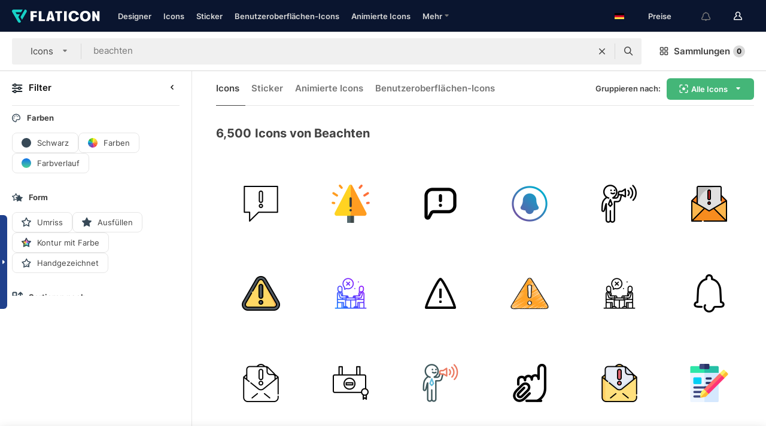

--- FILE ---
content_type: text/html; charset=UTF-8
request_url: https://www.flaticon.com/de/kostenlose-icons/beachten
body_size: 81716
content:
<!DOCTYPE html>
<html lang="de">

<head>
    <meta name="viewport" content="width=device-width, initial-scale=1, maximum-scale=1, user-scalable=0">
<meta http-equiv="Content-Type" content="text/html; charset=utf-8" />
<meta name="msapplication-config" content="none" />
<link rel="shortcut icon" href="https://media.flaticon.com/dist/min/img/favicon.ico">
<meta name="google-site-verification" content="jFocZR0Xg3630llv9ftPl5uCj4D5b2I4TfWjLpL-QR4" />
<meta name="naver-site-verification" content="4c0baa4943d32420d0e79f8706e01cda67156093" />
<meta name="p:domain_verify" content="c98d39b8210b59a48713c599c6475bdf" />

<link rel="apple-touch-icon" sizes="58x58" href="https://media.flaticon.com/dist/min/img/apple-icon-58x58.png" />
<link rel="apple-touch-icon" sizes="76x76" href="https://media.flaticon.com/dist/min/img/apple-icon-76x76.png" />
<link rel="apple-touch-icon" sizes="87x87" href="https://media.flaticon.com/dist/min/img/apple-icon-87x87.png" />
<link rel="apple-touch-icon" sizes="114x114" href="https://media.flaticon.com/dist/min/img/apple-icon-114x114.png" />
<link rel="apple-touch-icon" sizes="120x120" href="https://media.flaticon.com/dist/min/img/apple-icon-120x120.png" />
<link rel="apple-touch-icon" sizes="152x152" href="https://media.flaticon.com/dist/min/img/apple-icon-152x152.png" />
<link rel="apple-touch-icon" sizes="167x167" href="https://media.flaticon.com/dist/min/img/apple-icon-167x167.png" />
<link rel="apple-touch-icon" sizes="180x180" href="https://media.flaticon.com/dist/min/img/apple-icon-180x180.png" />
<link rel="apple-touch-icon" sizes="1024x1024" href="https://media.flaticon.com/dist/min/img/apple-icon-1024x1024.png" />

<link rel="chrome-webstore-item" href="https://chrome.google.com/webstore/detail/nkhjnpgcnmdpeikbeegmibjcfjpamjnp">

    <meta name="facebook-domain-verification" content="mqqw5yoiv6x0bu0vwfj9kfem9n1aeg" />

<title>Beachten -Icons – 6,500 kostenlose Icons</title>

<meta name="description" content="6,500 „beachten“-Icons. Vektor-Icons im SVG-, PSD-, PNG-, EPS- und ICON-FONT-Format">



<meta name="twitter:card" content="summary_large_image">
<meta name='twitter:site' content='@flaticon'>
<meta name='twitter:creator' content='@flaticon'>
<meta name='twitter:title' content="6,500 kostenlose „beachten“-Icons">
<meta name='twitter:description' content="Lade dir über 6,500 „beachten“-Icons im SVG-, PSD-, PNG-, EPS- oder Webfont-Format herunter.
                    Flaticon, die größte Datenbank mit kostenlosen Icons.">
<meta name='twitter:image' content='https://media.flaticon.com/share/flaticon-generic.jpg'>
<meta name='twitter:domain' content='https://www.flaticon.com/de/'>

<meta property='og:title' content="6,500 kostenlose „beachten“-Icons" data-dynamic='true' />
<meta property='og:site_name' content='Flaticon' data-dynamic='true' />
<meta property='og:url' content='https://www.flaticon.com/de/kostenlose-icons/beachten' />
<meta property='og:description' content="Lade dir über 6,500 „beachten“-Icons im SVG-, PSD-, PNG-, EPS- oder Webfont-Format herunter.
                    Flaticon, die größte Datenbank mit kostenlosen Icons."  data-dynamic='true' />
<meta property='og:type' content='article'  data-dynamic='true' />
<meta property='og:image' content='https://media.flaticon.com/share/flaticon-generic.jpg' />
<meta property='og:image:type' content='image/png' data-dynamic='true'>
<meta property='og:image:width' content='1200'  data-dynamic='true' />
<meta property='og:image:height' content='630'  data-dynamic='true' />
<meta property='article:author' content='https://www.facebook.com/flaticon'  data-dynamic='true' />
<meta property='article:publisher' content='https://www.facebook.com/flaticon'  data-dynamic='true' />
<meta property='og:locale' content='en_US' />


    <link rel="canonical" href="https://www.flaticon.com/de/kostenlose-icons/beachten">

        <link rel="alternate" hreflang="x-default" href="https://www.flaticon.com/free-icons/notice">
        <link rel="alternate" hreflang="en" href="https://www.flaticon.com/free-icons/notice">
        <link rel="alternate" hreflang="es" href="https://www.flaticon.es/iconos-gratis/aviso">
        <link rel="alternate" hreflang="pt" href="https://www.flaticon.com/br/icones-gratis/aviso-previo">
        <link rel="alternate" hreflang="ko" href="https://www.flaticon.com/kr/free-icons/notice">
        <link rel="alternate" hreflang="de" href="https://www.flaticon.com/de/kostenlose-icons/beachten">
        <link rel="alternate" hreflang="fr" href="https://www.flaticon.com/fr/icones-gratuites/remarquer">
        <link rel="alternate" hreflang="ru" href="https://www.flaticon.com/ru/free-icons/notice">

<link rel="preload" href="https://media.flaticon.com/dist/min/img/logo/flaticon_negative.svg" as="image">

<link rel="preload" href="https://media.flaticon.com/dist/assets/bobjoll.202cca458fa9de5d74455893e517f85c.woff2" as="font" crossorigin importance="high" type="font/woff2">
<link rel="preload" href="https://fps.cdnpk.net/static/inter-regular.woff2" as="font" crossorigin importance="high" type="font/woff2">
<link rel="preload" href="https://fps.cdnpk.net/static/inter-semibold.woff2" as="font" crossorigin importance="high" type="font/woff2">
<link rel="preload" href="https://fps.cdnpk.net/static/inter-bold.woff2" as="font" crossorigin importance="high" type="font/woff2">
<link rel="preload" href="https://fps.cdnpk.net/static/degular-regular.woff2" as="font" crossorigin importance="high" type="font/woff2">
<link rel="preload" href="https://fps.cdnpk.net/static/degular-semibold.woff2" as="font" crossorigin importance="high" type="font/woff2">
<style>
    @font-face {
        font-family: 'Inter';
        src: url('https://fps.cdnpk.net/static/inter-regular.woff2') format('woff2');
        font-weight: 400;
        font-style: normal;
        font-display: swap;
    }
    
    @font-face {
        font-family: 'Inter';
        src: url('https://fps.cdnpk.net/static/inter-semibold.woff2') format('woff2');
        font-weight: 600;
        font-style: normal;
        font-display: swap;
    }
    
    @font-face {
        font-family: 'Inter';
        src: url('https://fps.cdnpk.net/static/inter-bold.woff2') format('woff2');
        font-weight: 700;
        font-style: normal;
        font-display: swap;
    }
    
    @font-face {
        font-family: 'Degular';
        src: url('https://fps.cdnpk.net/static/degular-regular.woff2') format('woff2');
        font-weight: 400;
        font-style: normal;
        font-display: swap;
    }
    
    @font-face {
        font-family: 'Degular';
        src: url('https://fps.cdnpk.net/static/degular-semibold.woff2') format('woff2');
        font-weight: 600;
        font-style: normal;
        font-display: swap;
    }
</style>



<script type="text/javascript" src="https://media.flaticon.com/dist/js/global.ec2b0a4ce81d0edaecfa.js"></script>
<link rel="preload" href="https://media.flaticon.com/dist/js/common.ec2b0a4ce81d0edaecfa.js" as="script">
<link rel="preload" href="https://media.flaticon.com/dist/js/ads.ec2b0a4ce81d0edaecfa.js" as="script">
<link rel="preload" href="https://media.flaticon.com/dist/js/userSession-auth.ec2b0a4ce81d0edaecfa.js" as="script">
<link rel="preload" href="https://media.flaticon.com/dist/js/fi-base.ec2b0a4ce81d0edaecfa.js" as="script">
<link rel="preload" href="https://media.flaticon.com/dist/js/script.ec2b0a4ce81d0edaecfa.js" as="script">
<link rel="preload" href="https://media.flaticon.com/dist/css/fi-style.ec2b0a4ce81d0edaecfa.css" as="style">
<link href="https://media.flaticon.com/dist/css/fi-style.ec2b0a4ce81d0edaecfa.css" rel="stylesheet" type="text/css"/>

            <!-- OneTrust Cookies Consent Notice start -->
                <script src="https://cdn-ukwest.onetrust.com/scripttemplates/otSDKStub.js" type="text/javascript" charset="UTF-8" data-ignore-ga='true' data-domain-script="099871c5-1aa9-43b5-9f64-9b987d74fdcc"></script>
        <script type="text/javascript">
            function OptanonWrapper() {}
        </script>
        <!-- OneTrust Cookies Consent Notice end -->
    
<!--[if lt IE 10]>
<script>var ie = true;</script>
<link rel="stylesheet" type="text/css" href="https://media.flaticon.com/css/ie.css">
<![endif]-->


<!-- Google Optimize -->
<link rel="preconnect dns-prefetch" href="https://www.googletagmanager.com">
<!-- Global site tag (gtag.js) - Google Analytics -->
<script>
    window.dataLayer = window.dataLayer || [];

    function gtag() {
        dataLayer.push(arguments);
    }
    gtag('js', new Date());

</script>
<script async src="https://www.googletagmanager.com/gtag/js?id=UA-42742855-1"></script>
<!-- END: Google Optimize -->

<!-- Google Tag Manager -->
<script>
    (function(w, d, s, l, i) {
        w[l] = w[l] || [];
        w[l].push({
            'gtm.start': new Date().getTime(),
            event: 'gtm.js'
        });
        var f = d.getElementsByTagName(s)[0],
            j = d.createElement(s),
            dl = l != 'dataLayer' ? '&l=' + l : '';
        j.async = true;
        j.src =
            'https://www.googletagmanager.com/gtm.js?id=' + i + dl;
        f.parentNode.insertBefore(j, f);
    })(window, document, 'script', 'dataLayer', 'GTM-PRQMDLG');
</script>
<!-- End Google Tag Manager -->

<link rel="preconnect dns-prefetch" href="https://www.google-analytics.com">
<script>
    (function(i, s, o, g, r, a, m) {
        i['GoogleAnalyticsObject'] = r;
        i[r] = i[r] || function() {
            (i[r].q = i[r].q || []).push(arguments)
        }, i[r].l = 1 * new Date();
        a = s.createElement(o),
            m = s.getElementsByTagName(o)[0];
        a.async = 1;
        a.src = g;
        m.parentNode.insertBefore(a, m)
    })(window, document, 'script', 'https://www.google-analytics.com/analytics.js', 'ga');
    ga('create', 'UA-42742855-1', 'auto', {
        'allowLinker': true
    });
    ga('require', 'linker');
    ga('linker:autoLink', ['flaticon.com', 'flaticon.es', 'freepikcompany.com']);
    ga('send', 'pageview');
</script>

<script>
    var STATIC_URL = 'https://image.flaticon.com/';
    var ACCOUNTS_BASE_URL = 'https://www.flaticon.com/de/profile/';
    var ACCOUNTS_URL = 'https://www.flaticon.com/de/profile/';
    var ACCOUNTS_API_KEY = 'aHR0cHM6Ly93d3cuZmxhdGljb24uY29tL2Rl';
    var FACEBOOK_APP_ID = '579360525479711';
    var FACEBOOK_APP_VERSION = 'v3.2';
    var GOOGLE_CLIENT_ID = '544984668822-l66ipmg9o5lpalcntjckr651vbo72tcv.apps.googleusercontent.com';
    var GOOGLE_API_KEY = 'AIzaSyCkyUw3UxCwg618Bknm9vdoWnYWji4lQSM';
    var LANGUAGE = 'german';
    var language = 'german';
    var LANGUAGE_SHORT = 'de';
    var URL_LOG = 'https://www.flaticon.com/de/Errors/js_error';
    var RE_CAPTCHA_KEY = '6LdrxggTAAAAAEsVEMxap24sSkGS1nI3SsOigFyF';
    var RE_CAPTCHA_SECRET = '6LdrxggTAAAAANBFArNBHFs8wDnZL5q51hkRPpls';
    var RE_CAPTCHA_KEY_INVISIBLE_V2 = '6LdZqaMZAAAAAMi-EaIh8xjypOnZsUDt0a9B468g';
    var PROF_RE_CAPTCHA_KEY_INVISIBLE = '6LfEmSMUAAAAAEDmOgt1G7o7c53duZH2xL_TXckC';
    var APP_URL = 'https://www.flaticon.com/de/';
    var BASE_URL = 'https://www.flaticon.com/';
    var URL_STATIC_IMG = 'https://media.flaticon.com/dist/min/img/';
    var ACTIVE_AX_DETAIL = 0;
    var LANDING = false;
    var url_pre_ax_detail;
    var URL_CRM_LOG = 'https://www.flaticon.com/de/ajax/crm-log';
    var FLATICON_URL_STATIC = 'https://media.flaticon.com/';
    var MONTHLY_SUBSCRIPTION_PRICE = '9,99€';
    var USA_MONTHLY_SUBSCRIPTION_PRICE = '11,99$';
    var ANNUAL_SUBSCRIPTION_PRICE = '89,99€';
    var USA_ANNUAL_SUBSCRIPTION_PRICE = '99,00$';
    var ANNUAL_SUBSCRIPTION_PRICE_PER_MONTH = '7,50€';
    var USA_ANNUAL_SUBSCRIPTION_PRICE_PER_MONTH = '8,25$';
    var URL_CAMPAIGN = '';
    var LICENSES = JSON.parse('{"name":{"1":"CC 3.0 BY","2":"Flaticon Basic License","3":"Editorial License"},"url":{"1":"http:\/\/creativecommons.org\/licenses\/by\/3.0\/","2":"https:\/\/media.flaticon.com\/license\/license.pdf","3":"https:\/\/media.flaticon.com\/license\/license_editorial.pdf"}}');
    var FLATICON_SEO_APP_URL = JSON.parse('{"english":"https:\/\/www.flaticon.com\/","spanish":"https:\/\/www.flaticon.es\/","portuguese":"https:\/\/www.flaticon.com\/br\/","german":"https:\/\/www.flaticon.com\/de\/","korean":"https:\/\/www.flaticon.com\/kr\/","french":"https:\/\/www.flaticon.com\/fr\/","russian":"https:\/\/www.flaticon.com\/ru\/"}');
    var SUPPORT_URL = 'https://support.flaticon.com/s/';
    var SUPPORT_LANG = 'language=en_US';
    var GR_LANGUAGE = 'de';
    var FLATICON_URL_IMAGE = 'https://image.flaticon.com/';
    var COUPON_PRICING = 'FI10CART25'
    var MERCHANDISING_LICENSE_CHECK_URL = 'https://www.flaticon.com/de/merchandising-license/check';
    var GOOGLE_ONE_TAP_LOGIN_URL = 'https://id.freepik.com/api/v2/login/google-one-tap?client_id=flaticon';
    var URL_GENERIC_IMAGE_SHARE = 'https://media.flaticon.com/share/flaticon-generic.jpg'
    var UICONS_LAST_VERSION = '3.0.0';
        var IS_API_ORIGIN = false;
    
    
    
    var SPONSOR_CURRENT_PAGE = 1;

            var ESSENTIALS_STATUS = '';
        var ESSENTIALS_DATE = '';
    
            var UPDATE_BILLING_INFO = false;
    
            var VISIT_PLANS_PRICING = 0;
        
    var GOOGLE_IDP_URL_LOGIN = 'https://id.freepik.com/v2/log-in?client_id=flaticon&lang=de';
    var GOOGLE_IDP_URL_REGISTER = 'https://id.freepik.com/v2/sign-up?client_id=flaticon&lang=de';

    // Optimize Tests 
    var optimizeTests = [];

        var FEATURE_COLOR_PALETTE = false;
    
        var FEATURE_SHUTTERSTOCK_COUPON = false;
    
        var FEATURE_NOTIFICATIONS_HEADER = true;
        
        var FEATURE_FILTER_GROUP_BY = false;
    
        var FEATURE_ENABLE_GOOGLE_ADS_DETAIL = true;
    
    var FEATURE_CMP = true;
    var CSRF_TOKEN_NAME = 'csrf_token';
    var CSRF_TOKEN = '0ec5813eacdc148c7e30bf92e4480400';
  
    
    
    
    
    var PACK_LICENSE_URL = 'https://www.flaticon.com/de/license/pack/';
    var IS_UICONS_VIEW = false;
    var FLATICON_URL = 'https://www.flaticon.com/de/';

    var AMOUNT_IN_RELATED_BY_TAG_AND_STYLE = 24;
    
    function gtag() {
        dataLayer.push(arguments)
    }

    var USER_REGISTERED = false;
        var CRAFT_PRICE = 34.00;
        var FLATICON_UPLOAD_ICONS_URL = 'https://www.flaticon.com/';

    var USER_COUNTRY_CODE = 'US';

            USER_COUNTRY_CODE = 'US';
    
        var HAS_USER_BILLING_IN_INDIA = false;
    
            var PRODUCT_PRICING_YEARLY_PER_MONTH = '8.25 USD';
        var PRODUCT_PRICING_YEARLY = '99 USD';
        var PRODUCT_PRICING_MONTHLY = '12.99 USD';
        var FLATICON_DOWNLOAD_URL = 'https://www.flaticon.com/de/';
    var CDN_URL_PREFIX = 'https://cdn-uicons.flaticon.com/';

            var RESOURCE_TYPE = 'standard';
    
        var IS_USER_PREMIUM = false;
    
    
    
    // Sending ClientId to Shutterstock iframes
    var clientId = undefined;
    var iframeQueue = [];

    function sendClientId() {
        while (iframeQueue.length > 0) {
            var iframe = iframeQueue.pop();
            // Extract domain from iframe src
            var parser = document.createElement('a');
            parser.href = iframe.src;
            var target = parser.protocol + '//' + parser.hostname;
            iframe.contentWindow.postMessage(clientId, target);
        }
    }

    function askForClientId(element) {
        iframeQueue.push(element);
        if (clientId) {
            sendClientId();
        }
    }

    ga(function(tracker) {
        clientId = tracker.get('clientId');
        sendClientId();
    });

    if (window.performance && document.addEventListener && window.addEventListener) {
        document.addEventListener('DOMContentLoaded', function() {
            ga('send', 'timing', 'performance', 'DOMContentLoaded', Math.round(performance.now()) /* TODO: 'Highwinds CDN' | 'Edgecast CDN' | 'OVH' */ );
        });
    }
</script>

<link rel="preconnect dns-prefetch" href="https://www.googletagservices.com">

<script type="text/javascript" src="https://try.abtasty.com/7589c1945ce38ce68d47d42a1cf45c3b.js"></script>

            <link rel="preload" as="script" href="https://ssm.codes/smart-tag/flaticoncomv2.js">
        <script async src="https://ssm.codes/smart-tag/flaticoncomv2.js"></script>
    

<!-- Google One Tap -->
    <script>
        function dispatchGoogleOneTapMomentEvent(notification) {
            window.dispatchEvent(new CustomEvent('googleOneTapDisplayed', { detail: notification.isDisplayed() }));
        }
    </script>
    <script src="https://accounts.google.com/gsi/client" async defer></script>
    <div id="g_id_onload"
         data-client_id="705648808057-3chuddbr6oahbebib1uh693k02sgfl30.apps.googleusercontent.com"
         data-login_uri="https://id.freepik.com/api/v2/login/google-one-tap?client_id=flaticon"
         data-skip_prompt_cookie="gr_session2"
         data-prompt_parent_id="g_id_onload"
         data-moment_callback="dispatchGoogleOneTapMomentEvent"
        data-callback="oneTapCallback"    ></div>



    <script type="application/ld+json">
        {
            "@context": "http://schema.org",
            "@type": "Organization",
            "name": "Flaticon",
            "url": "https://www.flaticon.com/de/",
            "logo": "https://media.flaticon.com/dist/min/img/flaticon-logo.svg",
            "sameAs": [
                                    
                     "https://www.facebook.com/flaticon",
                                                        
                     "https://twitter.com/flaticon",
                                                         "https://www.pinterest.es/flaticon/"
                    
                                                ]
        }
    </script>

    <!-- Start web schema -->
    <script type="application/ld+json">
        {
            "@context": "http://schema.org",
            "@type": "WebSite",
            "name": "Flaticon",
            "url": "https://www.flaticon.com/de/",
            "potentialAction": {
                "@type": "SearchAction",
                "target": "https://www.flaticon.com/de/suche?word={search_term_string}",
                "query-input": "required name=search_term_string"
            }
        }
    </script>
    <!-- End web schema -->

<div class="myTestAd" style="position: absolute; pointer-events: none;"></div>

    <!-- Preconnect semseo -->
    <link rel="preconnect" href="https://shb.richaudience.com">
    <link rel="preconnect" href="https://ib.adnxs.com">
    <link rel="preconnect" href="https://c.amazon-adsystem.com">
    <link rel="preconnect" href="https://securepubads.g.doubleclick.net">
    <link rel="preconnect" href="https://googleads.g.doubleclick.com">
    <link rel="preconnect" href="https://pagead2.googlesyndication.com">
    <link rel="preconnect" href="https://bidder.criteo.com">
    <link rel="preconnect" href="https://prebid.mgid.com">
    <link rel="preconnect" href="https://dmx.districtm.io">
    <link rel="preconnect" href="https://ice.360yield.com">
    <link rel="preconnect" href="https://adx.adform.net">
    <link rel="preconnect" href="https://rtb.adpone.com">
    <!-- Preconnect semseo end -->

<!-- Hotjar events -->
<script>
    window.hj=window.hj||function(){(hj.q=hj.q||[]).push(arguments)};
</script>
<!-- Hotjar events end -->

                              <script>!function(e){var n="https://s.go-mpulse.net/boomerang/";if("False"=="True")e.BOOMR_config=e.BOOMR_config||{},e.BOOMR_config.PageParams=e.BOOMR_config.PageParams||{},e.BOOMR_config.PageParams.pci=!0,n="https://s2.go-mpulse.net/boomerang/";if(window.BOOMR_API_key="R5JS7-M8GWC-DW7YC-BENQZ-YEA7H",function(){function e(){if(!o){var e=document.createElement("script");e.id="boomr-scr-as",e.src=window.BOOMR.url,e.async=!0,i.parentNode.appendChild(e),o=!0}}function t(e){o=!0;var n,t,a,r,d=document,O=window;if(window.BOOMR.snippetMethod=e?"if":"i",t=function(e,n){var t=d.createElement("script");t.id=n||"boomr-if-as",t.src=window.BOOMR.url,BOOMR_lstart=(new Date).getTime(),e=e||d.body,e.appendChild(t)},!window.addEventListener&&window.attachEvent&&navigator.userAgent.match(/MSIE [67]\./))return window.BOOMR.snippetMethod="s",void t(i.parentNode,"boomr-async");a=document.createElement("IFRAME"),a.src="about:blank",a.title="",a.role="presentation",a.loading="eager",r=(a.frameElement||a).style,r.width=0,r.height=0,r.border=0,r.display="none",i.parentNode.appendChild(a);try{O=a.contentWindow,d=O.document.open()}catch(_){n=document.domain,a.src="javascript:var d=document.open();d.domain='"+n+"';void(0);",O=a.contentWindow,d=O.document.open()}if(n)d._boomrl=function(){this.domain=n,t()},d.write("<bo"+"dy onload='document._boomrl();'>");else if(O._boomrl=function(){t()},O.addEventListener)O.addEventListener("load",O._boomrl,!1);else if(O.attachEvent)O.attachEvent("onload",O._boomrl);d.close()}function a(e){window.BOOMR_onload=e&&e.timeStamp||(new Date).getTime()}if(!window.BOOMR||!window.BOOMR.version&&!window.BOOMR.snippetExecuted){window.BOOMR=window.BOOMR||{},window.BOOMR.snippetStart=(new Date).getTime(),window.BOOMR.snippetExecuted=!0,window.BOOMR.snippetVersion=12,window.BOOMR.url=n+"R5JS7-M8GWC-DW7YC-BENQZ-YEA7H";var i=document.currentScript||document.getElementsByTagName("script")[0],o=!1,r=document.createElement("link");if(r.relList&&"function"==typeof r.relList.supports&&r.relList.supports("preload")&&"as"in r)window.BOOMR.snippetMethod="p",r.href=window.BOOMR.url,r.rel="preload",r.as="script",r.addEventListener("load",e),r.addEventListener("error",function(){t(!0)}),setTimeout(function(){if(!o)t(!0)},3e3),BOOMR_lstart=(new Date).getTime(),i.parentNode.appendChild(r);else t(!1);if(window.addEventListener)window.addEventListener("load",a,!1);else if(window.attachEvent)window.attachEvent("onload",a)}}(),"".length>0)if(e&&"performance"in e&&e.performance&&"function"==typeof e.performance.setResourceTimingBufferSize)e.performance.setResourceTimingBufferSize();!function(){if(BOOMR=e.BOOMR||{},BOOMR.plugins=BOOMR.plugins||{},!BOOMR.plugins.AK){var n=""=="true"?1:0,t="",a="amj5apnydf5242jp2cja-f-1bbcd58cf-clientnsv4-s.akamaihd.net",i="false"=="true"?2:1,o={"ak.v":"39","ak.cp":"1587957","ak.ai":parseInt("1019318",10),"ak.ol":"0","ak.cr":9,"ak.ipv":4,"ak.proto":"h2","ak.rid":"4334f53","ak.r":39978,"ak.a2":n,"ak.m":"b","ak.n":"ff","ak.bpcip":"3.19.208.0","ak.cport":46194,"ak.gh":"23.201.44.174","ak.quicv":"","ak.tlsv":"tls1.3","ak.0rtt":"","ak.0rtt.ed":"","ak.csrc":"-","ak.acc":"","ak.t":"1764741266","ak.ak":"hOBiQwZUYzCg5VSAfCLimQ==L8fdHn+PCibbFKJsn/PL1ENjL8oIX4PrdXPfUMk4VxrwIxWPrpPpNg6xwouArE3bA5SDUQUVbcnmSP1zXXxNLtJAnozGkzW6hVqqd/K77lW2ohRJS/jPKp+VvJt3iwpOiuHeIys1m07ykCqEwp5M7331rF+f30XNyuF4dqk8gvQ9JV1j6VJnQqEN4aQw8FsHC76uUJSQulPUDnOD++tAtmWHs4JEAmPu6jWkNsz4dpwsHGO5FkJy5p0/pVCE0LcLSvGHg9vFGOxDO+fgJD43C1jGU5Bacn+ky8vxLPJKibDW7wLPpwrM3oDdl8sntzhrmVH6CmbRl/1gATc9wwtYmxY05M3Y37SGEyVkJQugKBxjJk2LOpTeORSLnv+z90asRM8BzCS9L7XhbB8QWBkXGA1GuRKfjGO4ypmwf/ecPmA=","ak.pv":"31","ak.dpoabenc":"","ak.tf":i};if(""!==t)o["ak.ruds"]=t;var r={i:!1,av:function(n){var t="http.initiator";if(n&&(!n[t]||"spa_hard"===n[t]))o["ak.feo"]=void 0!==e.aFeoApplied?1:0,BOOMR.addVar(o)},rv:function(){var e=["ak.bpcip","ak.cport","ak.cr","ak.csrc","ak.gh","ak.ipv","ak.m","ak.n","ak.ol","ak.proto","ak.quicv","ak.tlsv","ak.0rtt","ak.0rtt.ed","ak.r","ak.acc","ak.t","ak.tf"];BOOMR.removeVar(e)}};BOOMR.plugins.AK={akVars:o,akDNSPreFetchDomain:a,init:function(){if(!r.i){var e=BOOMR.subscribe;e("before_beacon",r.av,null,null),e("onbeacon",r.rv,null,null),r.i=!0}return this},is_complete:function(){return!0}}}}()}(window);</script></head>

<body class="  hero--white"
      data-section="icon-search">

        <section id="viewport" class="viewport ">
        
<script type="text/javascript">
  var messages = {
    common: {
      allIcons: 'Alle Icons',
      allStickers: 'Alle Sticker',
      allAnimatedIcons: 'Alle animierten Icons',
      allInterfaceIcons: 'InterfaceAlle Oberflächen-Icons',
      icons: 'Icons',
      interface_icons: 'Benutzeroberflächen-Icons',
      stickers: 'Sticker',
      animated_icons: 'animierte Icons',
      packs: 'Packs',
      icon_packs: 'Icon-Packs',
      icon_styles: 'Icon-Stile',
      sticker_packs: 'Sticker-Packs',
      sticker_styles: 'Sticker-Stile',
      interface_icons_packs: 'Benutzeroberflächen-Icon-Packs',
      url_icons: 'https://www.flaticon.com/de/icons',
      url_search_icon_packs: '/packs',
      url_stickers: 'https://www.flaticon.com/de/stickers',
      url_animated_icons: 'https://www.flaticon.com/de/animierte-icons',
      url_sticker_detail: 'kostenloses-sticker',
      url_sticker_latest: 'neueste-stickers',
      url_sticker_premium: 'premium-sticker',
      url_uicons: 'https://www.flaticon.com/de/uicons/interface-icons',
      pack: 'Pack',
      style: 'Stil',
      category: 'Kategorie',
      free_icon: '/kostenloses-icon/',
      icons_format: 'Lade alle Icons im SVG-, PSD-, PNG-, EPS-Format oder als Web-Font herunter',
      collections: 'sammlungen/',
      view_icon: 'Icon anzeigen',
      search_related_icons: 'Ähnliche Icons suchen',
      browse_pack: 'Pack browsen',
      author_packs: 'Pack des Urhebers',
      free: 'kostenlos',
      cc_exp_title: 'Achtung!',
      cc_exp_desc: 'Deine Kreditkarte läuft bald ab. Bitte <a href=\"https://www.flaticon.com/de/profile/my_subscriptions\">aktualisiere deine Karte hier</a>, um dein Premium-Abo weiterhin verwenden zu können',
      download: 'Herunterladen',
      downloadAsset: 'Ressource herunterladen',
      more_info: 'Weitergehende Informationen',
      downloads: 'Downloads',
      view_all: 'Alle ansehen',
      view_detail: 'Detail ansehen',
      more: 'Mehr',
      edit: 'Bearbeiten',
      download_svg: 'SVG herunterladen',
      download_png: 'PNG herunterladen',
      read_more: 'Mehr lesen',
      more_icons_author: 'Mehr Icons von diesem Designer',
      more_formats: 'Mehr Formate',
      search_author_resources: 'Icons im gleichen Stil suchen',
      search_icons_style: 'Icons in diesem Stil suchen',
      url_search: '/suche',
      url_free_icons: 'kostenlose-icons/',
      cancel: 'Abbrechen',
      send: 'Abschicken',
      show_more: 'Mehr anzeigen',
      premium_download: 'Premium-Download',
      download_pack: 'Pack herunterladen',
      login: 'Log in',
      register: 'Registrieren',
      register_download: 'Registrieren und herunterladen',
      see_more: 'Mehr anzeigen',
      url_downloads_limit: 'downloads-limit',
      copy: 'kopieren',
      copyPNG: "PNG in die Zwischenablage kopieren",
      copyPNGbutton: "PNG kopieren",
      copySVG: "SVG in die Zwischenablage kopieren",
      copySVGbutton: "SVG kopieren",
      copy_png_svg: "PNG/SVG in die Zwischenablage kopieren",
      faqs: 'Weitere Fragen? Lies die <a href=\"https://support.flaticon.com/s/article/What-are-Flaticon-Premium-licenses?language=en_US\" target=\"_blank\" class=\"medium\">FAQ</a>',
      whats_news_url: '/neuigkeiten',
      size: 'Größe',
      svg_type: 'SVG-Typ',
      regular_svg: 'Reguläre SVG',
      regular_svg_text: 'Die, die du schon immer in Flaticon benutzt hast (mit erweiterten Objekten).',
      editable_svg: 'Bearbeitbare SVG',
      editable_svg_text: 'Dieses Format macht es einfacher, die Dicke der Striche anzupassen und die Formen der Objekte zu ändern.',
      other_formats: 'Andere Formate',
      animatedIcon : 'Kostenlose animierte Icons',
      svg_files: "SVG-Dateien",
      editable_strokes: "Bearbeitbare Striche",
      editable_strokes_text: "Nicht erweiterte SVG-Dateien mit anpassbaren Strichen und Formen.",
      simplified : "Vereinfacht",
      simplified_text: "Geglättete SVG-Datei mit eingeschränkten Bearbeitungsmöglichkeiten.",
      new: "neu",
      pageTitle: "Seite",
    },
    animatedIconDetail: {
      exploreRelated: "Entdecke ähnliche animierte Icons wie %s",
      see: "Sieh dir unser animiertes Icon %s in Aktion an",
      look: "Mache Eindruck als Profi mit diesem %s animierten Icon und schau dir an, wie großartig es auf deiner Website, mobilem oder sonstigem Schnittstellen-Design aussehen wird.",
      looksGreat: "Sieht auf jeder Schnittstelle super aus",
      onNotification: "%s animiertes Icon auf einer Benachrichtigung",
      mobileInterface: "Ein %s animiertes Icon funktioniert außerordentlich gut in deinem nächsten mobilen Schnittstellenprojekt.",
      mobile: "%s animiertes Icon auf einem Mobilgerät",
      worldwide: "Weltweit",
      briefcase: "Aktentasche",
      menu: "%s animiertes Icon auf einem Menü",
      sizes: "Nutze ein %s animiertes Icon in verschiedenen Größen",
      stunning: "Tolle animierte Icons, garantiert beeindruckend",
      highQuality: "Lade animierte Icons in höchster Qualität gratis herunter und verleihe deinen Projekten den Wow-Faktor, nach dem du suchst.",
      explore: "Entdecke animierte Icons",
      animatedIconsMostDownloadedUrl: "https://www.flaticon.com/de/am-haeufigsten-heruntergeladen-animated-icons",
    },
    og: {
      'webtitle': '{0} – Kostenlose {1} Icons',
      'title': '{0} designed von {1}',
      'desc': 'Lade dir jetzt dieses Vektor-Icon im SVG-, PSD-, PNG-, EPS- oder Webfont-Format herunter. Flaticon, die größte Datenbank kostenloser Icons.',
      'animatedIconTitle': '{0} Animiertes Icon | Kostenloses {1} animiertes Icon',
    },
    limit: {
      registered: 'Du hast das Icon-Limit erreicht <a href="https://www.flaticon.com/de/pricing" onclick="ga(\'send\', \'event\', \'Collection\', \'Go to premium\', \'Alert icons limit\'); " title="Erhalte Zugang zu unbegrenzten Sammlungen!">Werde Premium-Mitglied</a> und erhalte Zugang zu unbegrenzten Sammlungen',
      guest: 'Du hast dein Icon-Limit erreicht. <a href="https://id.freepik.com/v2/sign-up?client_id=flaticon&lang=de" title="Registriere dich und erhalte bis zu 256 Icons">Registriere dich</a> und erhalte bis zu 256 Icons',
      collection: 'Du hast das Limit an Icons pro Sammlung erreicht (256 Icons)',
      max_size: "Maximale Dateigröße überschritten",
      backup_max_size: "Es ist nicht genügend Platz in dieser Sammlung vorhanden, um deine Backup-Dateien hinzuzufügen",
      downloaded_icons_perc: "Du hast %s % deines Download-Limits erreicht",
      personal_limit: "Wenn du diese {0} persönlichen Icons zu dieser Sammlung hinzufügst, wirst du das Limit von persönlichen Icons pro Sammlung erreicht haben ({1} Icons))."
    },
    limit_anonymous: {
      title: 'Du hast fast keine Downloads mehr!',
      paragraph1: 'Zeit, dich als Nutzer zu registrieren',
      paragraph2: 'Erstelle kostenlos ein Konto und lade weiter herunter',
      button: 'Kostenlos registrieren'
    },
    external_icon: {
      title: 'Icon hinzugefügt',
      message: 'Dieses Icon ist nicht Teil der Flaticon Selection. Bitte gib den Namen des Urhebers an, wenn du es verwenden möchtest'
    },
    report: {
      message: 'Dieses Icon ist nicht Teil der Flaticon-Auswahl. Bitte gib den Urheber an, um es nutzen zu können.',
      report_icon: "Dieses Icon melden",
      indicate_problem: "Bitte gib an, auf welches Problem du gestoßen bist. Vielen Dank!",
      download: 'Der Download funktioniert nicht',
      owner: 'Ich bin der Eigentümer dieses Icons',
      link: "Ich kann den Download-Link nicht finden",
      other: 'Sonstiges',
      describe_problem: 'Beschreibe das Problem'
    },
    search: {
      search: 'Suchen',
      minimal_characters: 'Bitte gib mindestens ein Zeichen ein, um suchen zu können',
      max_page_number: "Bitte gib eine korrekte Seitenzahl für die Suche ein",
      placeholder_icons: 'Nach Icons suchen',
      placeholder_packs: 'Nach Packs suchen',
      placeholder_stickers: 'Nach Stickern suchen',
      placeholder_animated_icons: "Suche nach animierten Icons",
      placeholder_interface_icons: 'Nach Interface-Icons suchen',
      placeholder_icon_packs: 'Nach Icon-Packs suchen',
      placeholder_icon_styles: 'Nach Icon-Stilen suchen',
      placeholder_sticker_packs: "Nach Sticker-Packs suchen",
      placeholder_sticker_styles: "Nach Sticker-Stilen suchen",
      placeholder_interface_icons_packs: 'Nach Benutzeroberflächen-Icon-Packs suchen,',
    },
    filters: {
      order_by: 'Sortieren nach',
      style: 'Stil',
      stroke: 'Strich',
      detail: 'Detailstufe',
      date: 'Aktuell',
      popularity: 'Beliebtheit',
      downloads: 'Am meisten heruntergeladen',
      all: 'Alle',
      detailed: 'Detailliert',
      simple: 'Einfach',
      mixed: 'Gemischt',
      rounded: 'Abgerundet',
      handmade: 'Handgemacht',
      filled: 'Ausgefüllt',
      linear: 'Geradlinig',
      angular: 'Eckig',
      '3d': '3D',
      color: 'Farbe',
      monocolor: 'Einfarbig',
      multicolor: 'Bunt',
      appliedFilters: 'Angewandte Filter',
      clearAll: 'Alles löschen'
    },
    errors: {
      connectivity: 'Wir können keine Verbindung zu den Flaticon-Servern herstellen, bitte überprüfe deine Netzwerkeinstellungen.',
      inactive_user: 'Für den Download musst du dein Konto aktivieren.'
    },
    collection: {
      add_icon: 'Zur Sammlung hinzufügen',
      delete_icon: 'Aus der Sammlung entfernen',
      default_name: 'Meine Icons-Sammlung',
      aware: 'Bitte beachten',
      iconfont_colors: 'Aus technischen Gründen werden die bunten Icons nicht in die Icon-Fonts aufgenommen',
      add_premium: 'Dieses Icon steht nur Premiumnutzern zur Verfügung. Du kannst mehr Informationen erhalten. <a target="_blank" href="https://www.flaticon.com/de/pricing" class="track" data-track-arguments="all, event, collection, go-to-premium, alert-icon-premium" title="Werde Premium-Mitglied!">hier</a>',
      locked: 'Deine Sammlung wurde gesperrt. Du kannst <a target="_blank" href="https://www.flaticon.com/de/pricing" class="track" data-track-arguments="all, event, collection, go-to-premium, alert-locked" title="Werde Premium-Mitglied!">dein Konto upgraden,</a> um Zugang zu unbegrenzten Sammlungen zu erhalten.',
      iconfont_tooltip: 'Lade die Icons als Icon-Font herunter und verwende sie auf deiner Webseite, vollständig anpassbar mit CSS..',
      iconfont_disabled: "In deiner Sammlung sind nur bunte Icons vorhanden. Diese lassen sich nicht mit Icon-Fonts verwenden.",
      duplicated_disabled: "Dein Konto erlaubt keine weiteren Sammlungen.",
      share_disabled: "Registriere dich, um zu teilen!",
      upload_disabled: "Werde Premium-Mitglied, um Icons hochladen zu können!",
      upload_icons: "Lade SVG-Icons hoch!",
      duplicate: "Duplizieren",
      download_personal: "Deine Sammlung enthält persönliche Icons. Diese Icons werden nicht im Icon-Font-Format heruntergeladen.",
      svg_incorrect: "Fehlerhaftes SVG-Format",
      only_svg: "Es sind nur SVG-Icons erlaubt",
      fetch_premium: 'Premium-Icons können nicht zu der neuen Sammlung hinzugefügt werden. <a target="_blank" href="https://www.flaticon.com/de/pricing" onclick="ga(\'send\', \'event\', \'Collection\', \'Go to premium\', \'Fetch collection premium error\'); " title="Werde Premium-Mitglied!">Werde jetzt Premiummitglied!</a>',
      fetch_personal: "Deine neue Sammlung kann keine persönlichen Icons beinhalten.",
      friendly_reminder: "Freundliche Erinnerung:",
      no_custom_icons_in_backup: "Deine Backup-Datei enthält keine bearbeiteten Icons",
      restore_personal: "Persönliche Icons lassen sich nicht in deiner neuen Sammlung wiederherstellen.",
      upload_enabled: "Lade deine SVG-Icons hoch",
      upload_disabled: "Upload im Sortierungsmodus wurde deaktiviert.",
      color_disabled: "Diese Sammlung beinhaltet keine Icons oder alle Icons sind bunt.",
      success_restore: "Du hast erfolgreich {0} von {1} Icons wiederhergestellt",
      icons_skiped: "{0} von {1} Icons wurden nicht in deine Sammlung importiert, weil sie schon darin enthalten waren.",
      locked_title: "Du hast gesperrte Sammlungen",
      locked_text: "Schalte deine Sammlungen frei, schränke deine Arbeit nicht ein ",
      locked_button: "Upgrade",
      locked_url: "https://www.flaticon.com/de/pricing",
      empty_collection_limit: "Mit einer leeren Sammlung kannst du keine weiteren Sammlungen erstellen. Bitte füge zuerst Artikel hinzu."
    },
    fonts: {
      error_svg: 'Diese SVG-Datei ist keine Fontdatei.'
    },
    url: {
      most_download: '/am-haeufigsten-heruntergeladen',
      latest_icons: '/neueste-icons',
      search: '/suche',
      packs_search: 'packs/suche',
      style_search: 'style/search',
      packs: 'packs',
      authors: 'autoren',
      guest_limit: 'Gast',
      premium_limit: 'Premium',
      free_icons: 'kostenlose-icons',
      pricing: 'pricing',
      craft: 'https://www.flaticon.com/de/merchandising-license',
      craft_purchases: 'https://www.flaticon.com/de/merchandising-license/purchases'
    },
    attribution: {
      type_icon: 'Icons',
      type_sticker: 'Sticker',
      type_animated_icon: 'animierte Icons',
      uicons_made_by: 'UIcons von',
      icons_made_by: 'Icons erstellt von',
      stickers_made_by: 'Sticker erstellt von',
      animatedIcon_made_by: 'Animierte Icons, erstellt von',
      icons_created_by: 'Icons erstellt von',
      stickers_created_by: 'Sticker erstellt von',
      animatedIcon_created_by: 'Animierte Icons erstellt von',
      is_licensed_by: 'wird lizenziert von',
      description: "Wähle dein bevorzugtes soziales Netzwerk und teile unsere Icons mit deinen Kontakten oder Freunden. Wenn du diese sozialen Netzwerke nicht nutzt, kopiere den Link und füge ihn in das von dir verwendete ein. Weitere Informationen findest du im %1$ss oder %slade die Lizenz herunter.%s",
      title: "Hey! Denk daran, dass du den Bildnachweis %s angeben musst",
      unicorn_text: "Jedes Mal, wenn du den Bildnachweis angibst, kriegt ein Pferd sein Horn und wird ein Einhorn.",
      designer_text: "Jedes Mal, wenn du den Bildnachweis angibst, machst du einen Designer glücklich.",
      rex_text: "Jedes Mal, wenn du den Bildnachweis angibst, kann T-Rex seinen Kaffee trinken",
      karma_text: "Jedes Mal, wenn du den Bildnachweis angibst, erhältst de +10 Karmapunkte",
      download_problems: "Probleme beim Download?",
      dont_want_credit: "Du möchtest den Urheber nicht nennen?",
      go_premium: 'Du kannst ganz einfach zu <a href="https://www.flaticon.com/de/pricing" class="track" data-track-arguments="ga, event, premium, icon-attribute-modal"><strong><i class="icon icon--premium inline-block"></i>s wechseln und mehr als <a href="https://www.flaticon.com/de/pricing" class="track" data-track-arguments="ga, event, premium, icon-attribute-modal"><strong><i class="icon icon--premium inline-block"></i> Icons nutzen, ohne den Urheber nennen zu müssen. </strong></a>Hier mehr erfahren18 Millionen',
      go_premium_detail: 'Du kannst einfach <a href="https://www.flaticon.com/de/pricing" class="track" data-track-arguments="ga, event, premium, icon-attribute-modal"><strong>Premium</strong></a> buchen und mehr als 18.0M Icons und Sticker ohne Zuordnung nutzen.',
      copy_and_attribute: "Kopieren und Quelle angeben",
      copy: "Link kopieren",
      copied: "Kopiert!",
      freepik_url: "https://www.freepik.com"
    },
    typeform: {
      multi_question_search: "Was würdest du hinsichtlich des Suchvorganges verbessern?",
      tell_us: "Verrate es uns!"
    },
    feedback: {
      thanks_message: "Danke für deine Rückmeldung!"
    },
    blockers: {
      is_present: "Es scheint, als hättest du einen Werbeblocker installiert. Bitte schalte diesen aus, um das meiste aus Flaticon herauszuholen.",
    },
    link: {
      copied: "Link kopiert",
      success: "Der URL zum Teilen wurde in die Zwischenablage kopiert"
    },
    clipboard: {
      copied: "In die Zwischenablage kopiert",
      errorFirefox: '<b>Copying is disabled in Firefox.</b> Learn how to enable it <b><a href="https://support.flaticon.com/s/article/How-can-I-copy-icons-to-clipboard-FI?language=en_US" target="_blank" class="bold">here</a></b>.',
      png: {
        success: "Erfolgreich in die Zwischenablage kopiert",
        error: "Fehler beim Kopieren in die Zwischenablage"
      }
    },
    follows: {
      followIcon: "Icon folgen",
      unFollowIcon: "Icon entfolgen",
      followAuthor: "Folgen",
      unFollowAuthor: "Entfolgen",
      followStyle: "Stil folgen",
      unFollowStyle: "Stil entfolgen"
    },
    easterEggs: {
      halloween: {
        findMe: "Finde mich!",
        close: "Schließen",
        pressEsc: "ESC drücken oder",
        modalP1: "Du kamst, sahst und <br> fingst es ein!",
        modalP2: "Du bist ein echter Geisterjäger und die Welt verdient es, das zu erfahren.",
        share: "Teilen",
        shareText: "Auf Flaticon spukt es; hilf uns, es von seinem Gespenst zu befreien!"
      }
    },
    detail: {
      savePinterest: "Speichern",
      search_placeholder: "Nach weiteren Icons in diesem Stil suchen",
      icon: "Icon",
      sticker: "Sticker",
      animatedicon: "animiertesIcon",
      free: "kostenlos",
      premium: "Premium",
      license: "Lizenz",
      report_this_icon: "Dieses Icon melden",
      download_free_icon_in_png: "Kostenloses Icon im PNG-Format herunterladen",
      download_free_sticker_in_png: "Kostenlose Sticker im Format PNG herunterladen",
      download_vector_icon_in_svg: "Vektor-Icon im Format SVG herunterladen",
      download_vector_sticker_in_svg: "Vektor-Sticker im Format SVG herunterladen",
      download_vector_icon_in_eps: "Vektor-Icon im Format EPS herunterladen",
      download_vector_icon_in_psd: "Vektor-Icon im Format PSD herunterladen",
      download_vector_icon_in_base64: "Vektor-Icon im Format base64 herunterladen",
      download_vector_icon_in_PDF: "Vektor-Icon im Format PDF herunterladen",
      download_vector_icon_in_JPG: "Vektor-Icon im Format JPG herunterladen",
      download_free_icon_font_in_png: "Kostenlose Icon-Font im Format PNG herunterladen",
      download_free_icon_font_in_svg: "Kostenlose Icon-Font im Format SVG herunterladen",
      download_free_icon_font_for_android: "Kostenlose Icon-Schriftart für Android herunterladen",
      download_free_icon_font_for_ios: "Kostenlose Icon-Schriftart für iOS herunterladen",
      available_formats: "Verfügbar in den <b>PNG</b>, <b>SVG</b>, <b>EPS</b>, <b>PSD</b> und <b>BASE 64</b>-Formaten",
      add_to_collection: "Zur Sammlung hinzufügen",
      necessary_credit_author: "Bildnachweis ist erforderlich.",
      how_to_credit: "Wie habe ich Verweise zu setzen?",
      how_to_credit_authorship: "Wie verweist man auf die Urheber der Icons?",
      how_to_credit_authorship_stickers: "Wie kann man die Urheberschaft der Sticker angeben?",
      follow: "Folgen",
      following: "Folgend",
      unfollow: "Entfolgen",
      download_unlimited: "Unbegrenzt Icons herunterladen",
      download_unlimited_info: '<span>Herunterladen</span>unbegrenzt viele Premiumicons für <p class="js-currency" data-pricing="annualPerMonth" style="display:inline;">8.25 USD</p>/Monat',
      more_icons_pack: 'Mehr Icons von',
      more_stickers_pack: 'Weitere Sticker aus',
      more_icons_style: 'Mehr Icons in',
      style: 'Stil',
      add_to_bookmarks: "Zu Favoriten hinzufügen",
      remove_from_bookmarks: "Aus Favoriten entfernen",
      published: "Veröffentlicht",
      related_tags: "Verwandte Tags",
      search_related_icon: "ähnliches-Icon-suchen",
      what_is_this: "Was ist das?",
      share_in_tw: "In Twitter teilen",
      share_in_fb: "In Facebook teilen",
      share_in_pt: "In Pinterest teilen",
      flaticon_license_title: "Flaticonlizenz",
      flaticon_license: "Kostenlos für den persönlichen und kommerziellen Gebrauch mit Bildnachweis.",
      more_info: "Mehr Informationen",
      flaticon_premium_license: "Premium-Flaticonlizenz",
      flaticon_premium_license_expl: "Werde Premium-Mitglied und erhalte die kommerzielle Lizenz.",
      flaticon_license_allow: "Unsere Lizenz gestattet es dir, den Inhalt <a href=\"#\" class=\"link--normal track modal__trigger mg-bottom-lv2\" data-modal=\"modal-license\" data-track-arguments=\"all, event, detail-view, click-flaticon-license\">in diesen Fällen</a> zu verwenden.",
      sidebar_download_pack: "Registriere dich kostenlos und lade das komplette Paket herunter",
      sidebar_download_pack_button: "Registrieren und herunterladen",
      sidebar_download_pack_button_mobile: "Registrieren",
      view_all_icons: "Alle Icons ansehen",
      all_styles: "Alles Stile",
      sidebar_banner_premium: "18.0M Icons ohne Bildnachweis verwenden, <strong>nur für Premiumnutzer</strong>",
      sidebar_see_plans: "Abos anzeigen",
      sidebar_banner_premium_cart: "- 20 % auf unsere Premium-Abos",
      sidebar_apply_discount: "Rabatt verwenden",
      pack: "Pack",
      edit_icon: "Icon bearbeiten",
      edit_sticker: "Sticker bearbeiten",
      edit_animated_icon: "<span class=\"mg-left-lv1\">Learn how to <b>edit</b></span>",
      download_license: "Lizenz herunterladen",
      share: "Teilen",
      free_sticker: "kostenlose Sticker",
      premium_sticker: "Premium-Sticker",
      flaticon_editorial_license: "Flaticon-Editorial-Lizenz",
      editorial_license_text: "Diese Grafikressource ist ausschließlich für den redaktionellen Gebrauch bestimmt. <a href=\"https://www.freepik.com/legal/terms-of-use\" title = \"Terms of use\" class= \"link--text medium\">s.",
      stickers_banner_text: "Kostenlose hochwertige Sticker für Websites und Apps",
      free_download: "Kostenloser Download",
      banner_craft_title: "Merchandising-Lizenz",
      banner_craft_new: "Neues",
      banner_craft_text: "Personalisiere physische oder digitale Produkte mit unseren Icons",
      banner_craft_buy: "Lizenz kaufen ",
    },
    christmas: {
      condition_1: "Gültig bis 8. Dezember",
      description_1: "Premium-Abo für <b>3 zwei Jahre</b>",
      price_1: "für %s",
      title_1: "Koche mit unserem <b class=\"christmas-banner__premium\">Premium</b>-Abo ein kreatives Weihnachtsessen.",
      url: "Zu Premium wechseln",
      url_upgrade: "Upgrade dein Abo",
      condition_2: "Gültig bis 15. Dezember",
      description_2: "<b>7 Tage</b> von",
      price_2: "Premium-Abo für %s",
      title_2: "Koche mit unserem <b class=\"christmas-banner__premium\">Premium</b>-Abo ein kreatives Weihnachtsessen.",
      condition_3: "Gültig bis 22. Dezember",
      description_3: "Premium-<b>Jahresabo</b>",
      title_3: "Sorge das ganze Jahr für <b class=\"christmas-banner__premium\">Premium</b>-Stimmung",
      condition_4: "Gültig bis 2. Januar 2020",
      description_4: "Premium-Abo für <b>zwei Jahre</b>",
      title_4: "Fröhliche <b class=\"christmas-banner__premium\">Premium</b>-Zeit und viel Spaß mit deinem Rabatt!",
      description_5: "Mach dir selbst ein Geschenk und hol dir das Premium-Jahresabo!",
      price_5: "This Christmas <b>upgrade</b> your plan and save <strong class=\"font-lg\">50%</strong>",
      description_6: "Hol dir Zugriff auf über 5 Millionen Vektorgrafiken, Fotos und PSD-Dateien",
      price_6: "<b>Spare</b> <strong class=\"font-lg\">50%</strong> beim Freepik-Jahresabo"
    },
    cookies: {
      text: "Diese Website verwendet Cookies, um deine Suche zu verbessern. <a href=\"https://www.freepik.com/legal/cookies\" title = \"Cookie policy\" class= \"link--text link-inverted medium\">Weitere Informationen</a>",
    },
    ga: {
      view_details: 'Details-ansehen',
      add_to_collection: 'zur-Sammlung-hinzufügen',
      view_details: 'Bearbeiten',
      download_svg: 'svg-herunterladen',
      download_png: 'png-herunterladen',
      more_icons_authors: 'mehr-Icons-designer',
      more_icons_style: 'mehr-Icons-Stil',
      brownse_pack: 'Pack-browsen',
      search_related_icon: 'ähnliches-Icon-suchen',
      copyPNG: 'PNG kopieren'
    },
    cancellation: {
      form_title: "Es tut uns leid, dass du entschieden hast, die Premium-Familie zu verlassen.",
      form_subtitle: "Wir möchten erfahren, warum du uns verlässt:",
      info_message: "Du kannst weiterhin alle Premium-Vorteile nutzen, bis dein aktueller Plan ausläuft. Anschließend hast du <strong>keinen Zugriff mehr auf neue Premium-Ressourcen<strong> und <strong>musst stets den Urheber angeben</strong>. Das fühlt sich nicht richtig an, oder?",
      option_0: "Ich brauchte Icons für ein Projekt, das schon abgeschlossen ist.",
      option_1: 'Flaticon ist mir zu teuer',
      coupon_monthly_claim: 'Upgrade dein Abo mit 30 % RABATT',
      coupon_annual_claim: 'Erhalte 30 % RABATT auf deine Verlängerung des Premium-Jahresabos',
      coupon_premium_plus_claim: 'Erhalte 30 % RABATT auf deine Verlängerung des „Premium Plus“-Abos',
      option_2: "Ich benutze es nicht so oft.",
      option_3: 'Es gibt nur wenige hochwertige Icons',
      option_4: "Ich habe viele technische Probleme mit meinem Premiumaccount gehabt.",
      option_5: "Ich habe mich dazu entschieden, eine andere ähnliche Webseite zu nutzen.",
      keep_premium: 'Premium behalten',
      cancel_premium: 'Premium kündigen',
      step_select: 'Auswählen',
      step_confirm: 'Bestätigen',
      step_finish: 'Beenden',
      more_info: 'Mehr Informationen',
      generic_title_fp: 'Schade, dass du alle Freepik Premium-Funktionen verlierst, sobald dein aktueller Plan abläuft.',
      generic_title_fi: 'Schade, dass du alle Flaticon Premium-Funktionen verlierst, sobald dein aktueller Plan abläuft.',
      generic_blq1_title: 'Täglich bis zu 2.000 Downloads',
      generic_blq1_desc: 'Als Premium-Mitglied kannst du so viele Ressourcen herunterladen, wie du möchtest.',
      generic_blq2_title: 'Kein Bildnachweis',
      generic_blq2_desc: 'Verwende jede Ressource für gewerbliche oder persönliche Zwecke, ohne den Urheber nennen zu müssen.',
      generic_blq3_title: 'Premium-Inhalte',
      generic_blq3_desc: 'Erhalte Zugriff auf unsere exklusiven Icons, die nur Premium-Mitglieder kostenlos herunterladen können.',
      generic_blq4_title: 'Werbefrei',
      generic_blq4_desc_flaticon: 'Flaticon werbefrei durchstöbern. Keine Werbung, keine Unterbrechungen.',
      generic_blq4_desc_freepik: 'Freepik werbefrei durchstöbern. Keine Werbung, keine Unterbrechungen.',
      offer_price_title: 'Können wir dich vielleicht zurückgewinnen? Gib uns noch eine Chance!',
      offer_price_subtitle: "Hier ist ein kleiner Leckerbissen für einen Neuanfang",
      offer_price_coupon_text: "Gib uns noch eine Chance, reaktiviere deinen Plan und spare 30 %",
      offer_title: 'Hast du ein Projekt abgeschlossen? Das nächste wartet schon!',
      offer_subtitle: "Bereite dich mit einem kleinen Leckerbissen auf den Neuanfang vor",
      offer_coupon_text: "Bereite dich schon heute auf die Zukunft vor und profitiere von einem Rabatt in Höhe von 30 % auf Premium!",
      offer_get_discount: 'Rabatt nutzen',
      quality_title: "Wir sind untröstlich, dass du <b class='bold premium inline'>dein Premium-Abo nicht verlängern möchtest</b>",
      quality_subtitle: "Du bist jederzeit wieder willkommen – wir und unsere Premium-Ressourcen sowie unsere Lizenz ohne Urhebernennungspflicht warten genau hier auf dich!",
      quality_discover: 'Flaticon entdecken',
      options_title: "Wir sind untröstlich, dass du <span class='premium'>dein Premium-Abo nicht verlängern möchtest</span>",
      options_subtitle: "Du bist jederzeit wieder willkommen – wir und unsere Premium-Ressourcen sowie unsere Lizenz ohne Urhebernennungspflicht warten genau hier auf dich!",
      thank_you: 'Vielen Dank',
      response_send_email: 'Unser Support-Team hat deine Nachricht erhalten und wird sich in Kürze mit dir in Verbindung setzen. Sieh dir in der Zwischenzeit eine Auswahl unserer besten Ressourcen an.',
      top_icons: "Top-Icons",
      stay_title: "Wir freuen uns, dass du bleiben möchtest!",
      stay_subtitle: "Auf unsere gemeinsame Zukunft!",
      stay_action_flaticon: "Flaticon erkunden",
      stay_action_freepik: "Freepik erkunden",
      explore_premium: "Premium erkunden",
      support_title: "Wie können wir dir helfen?",
      support_subtitle: "Technische Probleme sind ärgerlich und wir möchten nicht, dass sie deine Erfahrung mit Flaticon beeinträchtigen. Teile uns mit, welche Probleme du hast, und wir werden dir dabei helfen, sie zu beheben.",
      support_name: 'Name',
      support_name_placeholder: 'Dein Name',
      support_email: 'E-Mail',
      support_comment: 'Kommentar',
      support_comment_placeholder: 'Hier Kommentar eingeben',
      support_submit: 'Abschicken',
      support_cancel: 'Premium kündigen',
      support_legacy: "Bitte gib die Details deiner Anfrage an und wenn du Fragen zu unseren Nutzungsbedingungen hast, füge unbedingt konkrete Beispiele für die Verwendung unserer Bilder bei. Wenn du ein Problem meldest, solltest du so viele Informationen wie möglich angeben. Sobald du deine Anfrage eingereicht hast, wird sich ein Mitglied unseres Support-Teams so schnell wie möglich bei dir melden.",
      support_legacy_second_part: "<b>Allgemeine Informationen zum Datenschutz:</b> Das Unternehmen Freepik erfasst deine Daten, um Fragen, Vorschläge oder Beschwerden beantworten zu können. +Info <b>s",
      confirmation_title: "Deine Zufriedenheit ist alles, was zählt!",
      confirmation_subtitle: "Dein Premium-Abo wurde storniert. Du bist jederzeit wieder willkommen; du findest uns genau hier!"
  
    },
    pricing: {
      upgrade_error: "Ein interner Fehler ist aufgetreten, bitte versuche es später erneut.",
      coupon_applied: "Rabatt angewendet:",
      coupon_use_only: "Dieser Coupon kann nur einmal verwendet werden.",
      coupon_invalid: "Dein Coupon ist ungültig."
    },
    cart: {
      claim_text: "Du bist noch unentschieden, was <span><i class='icon icon--crown-filled inline-block'></i>Premium</span> angeht?",
      dto_text: "Erhalte <br><span>s 10% RABATT!",
      button: "Rabatt anwenden"
    },
    autopromo: {
      go_premium: "Zu Premium wechseln",
      search_premium_banner: {
        claim_text: "Lass deiner Kreativität freien Lauf",
        description: 'Erhalte Zugriff auf mehr als 0 <span class="premium premium--text inline-block medium"><i class="icon icon--premium inline-block"></i> Premium</span> Icons',
        description_freePng: 'Erhalte Zugang zu über 0 <span class=\"premium premium--text inline-block medium\">icons in formats <i class=\"icon icon--premium inline-block\"></i> SVG, EPS, PSD, & BASE64</span>',
        download_cancel: "Lade herunter, was du möchtest, und storniere, wann du möchtest"
      }
    },
    download: {
      downloading: "Wird heruntergeladen ..."
    },
    slidesgo: {
      banner_text: 'Mach das Beste aus deinen Lieblings-Icons in unseren <strong>kostenlosen Vorlagen</strong> für <strong>Google Slides</strong> und <strong>PowerPoint</strong>.',
    },
    uicons: {
      uicons_info: 'UIcons ist die umfangreichste Interface-Icon-Bibliothek. Nutze über 50,000 Vektor-Icons, die im SVG- oder Icon-Font-Format verfügbar sind, in deinen Web- und App-Projekten für iOS oder Android. <a href=\"https://www.flaticon.com/de/uicons/get-started \" class=\"link--normal\">Weitere Informationen</a>',
      need_help: 'Need help to <a href="https://www.flaticon.com/de/uicons/get-started" class="link--normal" ">start?</a>',
      full_style: 'Gesamten Stil herunterladen',
      other_styles: "Andere Stile",
      size: "Größe",
      new: "neu",
      empty_search: "Wir konnten leider keine Treffer für␣ finden.",
      try_search: "Probiere es mit einem anderen Suchbegriff.",
      error_search : "Ein interner Fehler ist aufgetreten, bitte versuche es später erneut.",
      use_this_icons: "Verwende diese Icons als Iconfonts oder über ein CDN",
      register_start: "Registrieren und loslegen",
      cdn_text: "Verwende das <strong class='capitalize'></strong> Iconpack, indem du den Link zum &lt;head&gt;-Element deines Website-Codes hinzufügst oder ihn über eine @import-Regel in dein CSS einbindest.",
      download_text: "Umfasst den <strong class='capitalize'></strong> Iconpack + die Font-Dateien + die CSS-Datei + ein HTML-Beispiel.",
      download_size_advice: "Zip-Datei mit mehr als %s Icons",
      clear_all: "Alles löschen",
      view_details: "Details ansehen",
      icon_font: "Icon-Font",
      see_all_icons: "Alle Icons ansehen",
      free_icon_font: "Kostenloser Iconfont",
      packageManager: "Paketmanager",
      packageManagerText: "Installiere die neueste Version von Uicons und halte dein Projekt mithilfe des npm-Paketmanagers mit den neuesten Icons und Verbesserungen ganz einfach auf dem aktuellen Stand.",
      findOutMoreHere: "<b><a href=\"https://www.npmjs.com/package/@flaticon/flaticon-uicons\" target=\"_blank\">Hier</a></b> mehr erfahren",
      in_action_title: "Sie dir unseren %s-Iconfont im Einsatz an",
      in_action_text: "Sieh dir an, wie unsere %s Icon-Font auf deinen Web-Interfaces oder Android- und iOS-Apps aussehen wird.",
      in_action_mobile_app: "Sie dir an, wie das „%s“-Icon in einer mobilen App wirkt",
      in_action_button: "„%s“-Icon auf einem Button",
      in_action_briefcase: "Aktentasche",
      in_action_stadistics: "Statistik",
      in_action_currency: "Währung",
      in_action_tablet: "%s Icon",
      in_action_interface: "Perfekt für dein nächstes Benutzeroberflächen-Design.",
      find_best_1: "Finde den besten %s-Iconfont für dein Projekt.",
      find_best_2: "Search among <b>50,000</b> icons fonts including your favorite <b>brands</b> icons!",
      find_best_see_all: "Alle Icons ansehen",
      doubts: "Noch Fragen?",
      doubts_1: "Wirf einen kurzen Blick auf unsere <a href=\"https://www.flaticon.com/de/uicons/get-started\" target=\"_blank\">s, in der wir dir die Nutzung unserer Benutzeroberflächen-Icons einfach verständlich erklären – wie du sie herunterlädst, über CSS einbindest, den Stil wechselst und mehr!",
      support: "Kontaktiere uns",
      support_1: "Wir hören dir zu. Bist du auf Probleme gestoßen oder hast du Vorschläge zu unseren Uicons? <a href=\"https://www.flaticon.com/de/profile/support\" target=\"_blank\">Unser Support-Team</a> hilft dir gerne weiter.",
      register_to_download: "Melde dich an, um das komplette Icon-Pack als Icon-Fonts herunterzuladen oder sie über NPM oder CDN zu nutzen.",
      see_all_icons_url: "https://www.flaticon.com/de/am-haeufigsten-heruntergeladen-icon-fonts",
      regular: "Normal",
      bold: "Fett",
      solid: "Gefüllt",
      straight: "Gerade",
      rounded: "Abgerundet",
      brands: "Marken",
      thin: "Dünn",
      released: "Released",
      latest_version: "Latest version"
    },
    modal: {
      premium: {
        title: 'Die Vorteile von <strong class=\"premium\"><i class=\"icon icon--premium inline-block\"></i> Premium </strong>',
        benefit_1: '+ 18,025,500 Millionen <br><strong> Premium-Icons </strong>',
        benefit_2: 'Unbegrenzte <br><strong> Downloads </strong>',
        benefit_3: 'Browse <br><strong> Werbefrei </strong>',
        benefit_4: 'Keine Urhebernennung <br><strong> erforderlich </strong>',
      },
      license: {
        title: 'Lizenzübersicht',
        subtitle: 'Unsere Lizenz gestattet es dir, den Inhalt folgendermaßen zu verwenden:',
        use_1: 'für kommerzielle und <strong>persönliche Projekte</strong>',
        use_2: 'auf digitalen oder <strong>gedruckten Medien</strong>',
        use_3: 'Für eine <strong>unbegrenzte Zahl von Nutzungen</strong> und unbefristet',
        use_4: '<strong>Anywhere</strong> in the world',
        use_5: 'To make <strong>modifications</strong> and derived works',
        summary: '*Dieser Text ist eine Zusammenfassung, die nur zu Informationszwecken dient. Er stellt daher keine vertragliche Verpflichtung dar. Für weitere Informationen lies bitte unsere <a href=\"https://www.flaticon.com/de/legal\" target=\"_blank\" class=\"link--normal medium\">s, bevor du die Inhalte nutzt.',

      },
      attribution: {
        title: 'Wie habe ich Verweise zu setzen?',
        subtitle: 'Die Gestaltung hochwertiger Icons erfordert viel Zeit und Mühe. Wir bitten dich nur, einen kleinen Zuordnungslink hinzuzufügen. Wähle das Medium aus, in dem du die Ressource verwenden möchtest.',
        social: 'Soziale Netzwerke',
        web: 'Internet',
        printed: 'Gedruckte Elemente',
        video: 'Video',
        apps: 'Apps/Spiele',
        social_title: 'Social-Media-Plattformen ',
        social_subtitle: 'Wähle dein bevorzugtes soziales Netzwerk aus und teile deine Icons mit deinen Kontakten oder Freunden. Wenn du diese sozialen Netzwerke nicht nutzt, kopiere den Link und füge ihn in das von dir verwendete Netzwerk ein.',
        web_title: 'Zum Beispiel: Websites, soziale Medien, Blogs, E-Books, Newsletter usw.',
        web_subtitle: 'Kopiere diesen Link und füge ihn an einem gut sichtbaren Platz in der Nähe der Stelle ein, wo du die Ressource verwendest. Wenn dies nicht möglich ist, platziere ihn in der Fußzeile deiner Website, deines Blogs oder Newsletters oder im Bereich „Impressum“.',
        printed_title: 'Zum Beispiel: Bücher, Kleidung, Flyer, Poster, Einladungen, Werbung usw.',
        printed_subtitle: '<span>Füge die Zuordnungszeile</span> in der Nähe der Stelle ein, wo du die Ressource verwendest. Wenn dies nicht möglich ist, platziere sie im Bereich „Impressum“.',
        printed_subtitle_2: 'Zum Beispiel: \'Bild: Flaticon.com\'. Dieses Cover wurde unter Verwendung von Ressourcen von Flaticon.com erstellt',
        video_title: 'Online-Videoplattformen ',
        video_subtitle: '<span>Füge diesen Link</span> in den entsprechenden Bereich der Videobeschreibung ein.',
        apps_title: 'Apps, Spiele, Desktop-Apps usw.',
        apps_subtitle: '<span>Füge diesen Link</span> auf der Website ein, auf der deine App zum Download verfügbar ist, oder im Beschreibungsbereich der von dir genutzten Plattformen oder Marktplätze.',
        faqs: 'Wenn du weitere Fragen hast, lese bitte die <a href="https://support.flaticon.com/s/article/Attribution-How-when-and-where-FI?language=en_US" class="link--normal" target="_blank">s ',
        footer_title: 'Möchtest du den Urheber nicht nennen?',
        footer_subtitle: 'Du kannst ganz einfach <i class="icon icon--premium inline-block"></i> <span>Premium-Nutzer</span> werden und über 18,025,500 Icons ohne Zuordnung verwenden. <a href="https://www.flaticon.com/de/pricing" class="track" data-track-arguments="ga, event, premium, modal-attribution">Erhalte hier Informationen</a>',
        copy_uicons: 'Uicons von &lt;a href=&quot;https://www.flaticon.com/uicons&quot;&gt;Flaticon&lt;/a&gt;'
      },
      premium_add_icon: {
        title: "Nur Premiumnutzer",
        subtitle: "Erstelle unbegrenzt viele Sammlungen und füge all die Premiumicons hinzu, die du brauchst.",
      },
      premium_download_icon_only_premium: {
        title: "Nur Premiumnutzer",
        subtitle: "Lade all die Icons herunter, die du benötigst.",
      },
      craft_more_info: {
        title: "Merchandising-Lizenz",
        subtitle: "Erweitere deine Lizenzierungsmöglichkeiten und personalisiere physische oder digitale Produkte und Merchandise-Artikel mit unseren Icons.",
        printed_title: "Erstelle physische Produkte, die gedruckt werden sollen",
        printed_text: "Verwende unsere Icons auf T-Shirts, Tassen, Postern, Gruß- oder Einladungskarten, Kalendern usw.",
        electronics_title: "Design electronic or physical products for resale",
        electronics_text: "Zum Beispiel: Webvorlagen, elektronische Geräte, Apps, Videospiele, Werbespots oder audiovisuelle Animationen.",
        learn_more: "Mehr erfahren",
        buy_license: "Lizenz kaufen ",
      },
      download: {
          attributionRequired: "Urhebernennung erforderlich",
          browseAdFree: "Werbefrei durchsuchen",
          freeDownload: "Kostenloser Download",
          goPremium: "Hol dir Premium ab 8.25 USD pro Monat",
          totalResources: "Mehr als 18.0M Icons, Sticker und Logos in bearbeitbaren Formaten wie SVG, EPS, PSD und CSS",
          totalResourcesAnimated: "Mehr als 18.0M Ressourcen in professionellen Formaten",
          noAttributionRequired: "Keine Bildnachweise erforderlich",
          premiumSubscription: "Premium-Abo",
          unlimitedDownloads: "Täglich bis zu 2.000 Downloads",
          downloadFormats: "Downloadformate",
          staticFormats: "Statische Formate",
          animatedFormats: "Animiertes Format",
      },
      confirmCopyContent: {
        title: "Aus Sicherheitsgründen musst du diese Aktion in deinem Browser bestätigen.",
        subtitle: "Um diesen zusätzlichen Schritt zu vermeiden, empfehlen wir dir, den Chrome-Browser zu verwenden.",
        processing: "Dein Bild wird verarbeitet ...",
        confirmCopy: "Kopieren in die Zwischenablage bestätigen",
        copySuccess: "Bild fertig!",
      },
      copySvgNotPremiumUser:{
        countDownloading: "In die Zwischenablage kopieren. Das Kopieren dieses Assets zählt als Download",
        copyToClipboard: "Copy to clipboard",

      }
    },
    whatsNew: {
      preTitleShare: "Was gibt es Neues bei Flaticon?"
    },
    cardsProducts: {
      title: "In anderen Kategorien suchen",
      iconDescription: "The largest database of free icons for any project.",
      uiconDescription: "Icons, die speziell für deine Oberflächen entworfen wurden",
      animated_icons_description: "Bewegte Icons zur Gestaltung eindrucksvoller Projekte",
      sticker_description: "Sticker für Websites, Apps oder wo immer du sie auch brauchst",
      new: "Neues"
    },
    colorPalette: {
      save: "Speichern",
      alredyExist: "Diese Farbe existiert bereits in der Palette",
      exceeded: "Du hast die Zahl der Farbmuster für diese Palette überschritten",
      modals: {
        areYouSure: "Willst du deine individuelle Palette wirklich entfernen?",
        youWillLose: "Deine individuelle Palette wird verlorengehen",
        noThanks: "Nein, danke.",
        remove: "Entfernen",
        create: "Kreiere individuelle Paletten und entsperre mehr Funktionen mit Premium",
        subscribe: "Abonniere ab 8.25 USD pro Monat und erhalte Zugang zu:",
        iconsStikers: "18.0M Icons und Sticker in den Formaten SVG, EPS, PSD und Base64",
        noAttribution:"Keine Bildnachweise erforderlich",
        unlimitedDownloads: "Unbegrenzte Downloads und Kollektionen",
        unlimitedUse: "Unbegrenzte Nutzung des Editors",
        support: "Priority Support",
        noAds: "Werbefrei",
        goPremium: "Zu Premium wechseln",
        urlPricing: "https://www.flaticon.com/de/pricing"
      },
      updatingError: "Ein Problem ist bei der Aktualisierung der Palette aufgetreten",
      noGradients: "Du kannst abgetönte Farben nicht in einheitliche Farben überarbeiten oder umwandeln.",
    },
    winback: {
      beingProcessed: "<b>Die Zahlung wird durchgeführt.</b> Dein Abo wird reaktiviert, sobald die Zahlung durchgeführt wurde. Überprüfe den Status deines Abos in deinem Profil.",
      mySubscription: "Mein Abo",
    }, 
    ogDescriptions: {
     standard: "Kostenloses Vektor-Icon. Lade Tausende kostenloser Icons von %s im SVG-, PSD-, PNG-, EPS-Format oder als ICON-FONT herunter",
     sticker: "Kostenloser %s-Sticker im PNG- und SVG-Format zum Download verfügbar. Lade dir noch mehr kostenlose %s-Sticker herunter.",
     uicon: "Kostenlose %s-Icon-Fonts in verschiedenen Stilen im PNG- und SVG-Format herunterladbar, Android und iOS.",
     animatedIcon: "Kostenlose %s animierte Icons zum Download verfügbar als JSON für Lottie, GIF oder als statische SVG-Dateien.",
    }
  };
</script>
                
<script type="text/javascript">
  var urls = {
    common: {
      urlSearch : 'https://www.flaticon.com/de/suche',
    },        

    uicons: {
      tagByUIconId: 'https://www.flaticon.com/de/ajax/uicons/tags-by-interface-icon/',
      urlSearchParams : 'https://www.flaticon.com/de/uicons',
    }   
  };
</script>        
        
<header id="header" class="header body-header">
  
  
  <section class="header--menu" id="header--menu">
    <div class="row row--vertical-center mg-none full-height">
      <a href="https://www.flaticon.com/de/" class="logo track" id="logo" title="Flaticon - Die größte Datenbank kostenloser Icons" data-track-arguments="ga, event, Navbar, Click, Home">
        <img src="https://media.flaticon.com/dist/min/img/logos/flaticon-color-negative.svg" title="Flaticon-Logo" width="147" height="22" class="block" alt="Flaticon logo">
      </a>

      <nav id="nav">
        <label for="main-menu__toggle" class="nostyle show-tablet mg-none bj-button--mobile">
          <i class="icon icon--lg icon--menuburger icon--inverted"></i>
        </label>

        <input type="checkbox" id="main-menu__toggle">

        <div class="main-menu">

          <label for="main-menu__toggle" class="bg-toggle-menu show-tablet"></label>

          <label for="main-menu__toggle" class="nostyle show-tablet mg-none bj-button--mobile pd-top-lv4 pd-left-lv2 pd-bottom-lv2">
            <i class="icon icon--lg icon--cross text__general--heading"></i>
          </label>

          <div class="scrollable scrollable--menu">
            <ul class="row row--vertical-center mg-none menu-holder">
              <li><a href="https://www.flaticon.com/de/autoren" data-track-arguments="ga, event, menu, click, top-icons" class="track mg-lv2 mg-y-none">Designer</a></li>
              <li><a href="https://www.flaticon.com/de/icons" data-track-arguments="ga, event, menu, click, icons" class="track mg-lv2 mg-y-none">Icons</a></li>
              <li><a href="https://www.flaticon.com/de/stickers" data-track-arguments="ga, event, menu, click, stickers" class="stickers__header-link track mg-lv2 mg-y-none">Sticker</a></li>
              <li><a href="https://www.flaticon.com/de/uicons/interface-icons" data-track-arguments="ga, event, menu, click, interface-icons" class="interface-icons__header-link track mg-lv2 mg-y-none">Benutzeroberflächen-Icons</a></li>
              <li><a href="https://www.flaticon.com/de/animierte-icons" data-track-arguments="ga, event, menu, click, animated-icons" class="animated-icons__header-link track mg-lv2 mg-y-none">Animierte Icons</a></li>    
              <li>
                <div class="popover popover-right popover-tools popover--more-btn" onclick="javascript:void">
                  <div class="popover-container"> 
                    <span class="popover-button row row--vertical-center mg-lv2 mg-y-none track" data-track-arguments="ga, event, menu, click, more">
                      <span>Mehr</span>
                      <i class="icon icon--sm icon--caret-down"></i>
                    </span>
                    <div class="popover-bridge">
                        <div class="popover-content">
                          <div class="row">
                            <div class="popover-tools-box">
                              <p class="uppercase font-xs bold text__general--heading">Andere Produkte</p>

                              <a href="https://de.freepik.com" target="_blank" class="menu-tools-link">
                                <span>Freepik</span>
                                <span>Kostenlose Vektoren, Fotos und PSD</span>
                              </a>

                              <a href="https://slidesgo.com" target="_blank" class="menu-tools-link">
                                <span>Slidesgo</span>
                                <span>Kostenlose Vorlagen für Präsentationen</span>
                              </a>

                              <a href="https://storyset.com/" target="_blank" class="menu-tools-link">
                                <span>Storyset</span>
                                <span>Kostenlose bearbeitbare Illustrationen</span>
                              </a>

                            </div>

                            <div class="popover-tools-box">
                              <p class="uppercase font-xs bold text__general--heading link-api">Tools</p>

                              <a href="https://www.freepik.com/api" class="menu-tools-link link-api">
                                <span>API</span>
                                <span>Mehr als 18.0M+ API-Icons zum Aufwerten deiner Websites, Apps oder Projekte</span>
                              </a>
                              
                              <p class="uppercase font-xs bold text__general--heading">Google Workspace</p>

                              <a href="https://www.flaticon.com/de/fur-google" class="menu-tools-link track" data-track-arguments="ga, event, menu, click, g-suite">
                                <span>Icons for Slides & Docs</span>
                                <span>Mehr als 18.0 Mio. kostenlose anpassbare Icons für deine Folien, Dokumente und Tabellen</span>
                              </a>
                            </div>
                          </div>
                        </div>
                    </div>
                  </div>
                </div>
              </li>
              <li class="push-right menu--mobile__lv2 language-selector">
                <div class="popover popover--lang">
                  <div class="popover-container">
                    <button class="popover-button bj-button bj-button--ghost bj-button--sm track" data-track-arguments="ga, event, Navbar, language, open">
                      <img src="https://media.flaticon.com/dist/min/img/flags/de.svg" width="16" height="11" loading="lazy">
                      <span class="mg-left-lv2-i">
                        Deutsch                      </span>
                      <i class="icon icon--md icon--caret-down"></i>
                    </button>
                                              <ul class="popover-content">
                                                      <li data-lang="en">
                              <a href="https://www.flaticon.com/free-icons/notice" class=" track" data-track-arguments="ga, event, Navbar, language, English">
                                <span class="text__general--heading">English</span>
                              </a>
                            </li>
                                                      <li data-lang="es">
                              <a href="https://www.flaticon.es/iconos-gratis/aviso" class=" track" data-track-arguments="ga, event, Navbar, language, Español">
                                <span class="text__general--heading">Español</span>
                              </a>
                            </li>
                                                      <li data-lang="br">
                              <a href="https://www.flaticon.com/br/icones-gratis/aviso-previo" class=" track" data-track-arguments="ga, event, Navbar, language, Português">
                                <span class="text__general--heading">Português</span>
                              </a>
                            </li>
                                                      <li data-lang="kr">
                              <a href="https://www.flaticon.com/kr/free-icons/notice" class=" track" data-track-arguments="ga, event, Navbar, language, 한국어">
                                <span class="text__general--heading">한국어</span>
                              </a>
                            </li>
                                                      <li data-lang="de">
                              <a href="https://www.flaticon.com/de/kostenlose-icons/beachten" class="active track" data-track-arguments="ga, event, Navbar, language, Deutsch">
                                <span class="text__general--heading">Deutsch</span>
                              </a>
                            </li>
                                                      <li data-lang="fr">
                              <a href="https://www.flaticon.com/fr/icones-gratuites/remarquer" class=" track" data-track-arguments="ga, event, Navbar, language, Français">
                                <span class="text__general--heading">Français</span>
                              </a>
                            </li>
                                                      <li data-lang="ru">
                              <a href="https://www.flaticon.com/ru/free-icons/notice" class=" track" data-track-arguments="ga, event, Navbar, language, Pусский">
                                <span class="text__general--heading">Pусский</span>
                              </a>
                            </li>
                                                  </ul>
                                        </div>
                </div>
              </li>
                              <li class="link-pricing"><a href="https://www.flaticon.com/de/pricing" class="mg-lv2 mg-y-none track" data-track-arguments="ga, event, Navbar, Click, Premium Plans|ga, event, premium, header">Preise</a>
                </li>
              
                              <li class="show-tablet menu--mobile__lv3 pd-lv3 pd-y-none mg-top-lv3"><a href="https://id.freepik.com/v2/sign-up?client_id=flaticon&lang=de" class="track bj-button bj-button--flat bj-button--green bj-button--lg full-width" data-track-arguments="ga, event, MenuMobile, Click, Register|ga, event, register, click, menu-avatar-register">Registrieren</a>
                </li>
                <li class="show-tablet menu--mobile__lv3 pd-lv3 pd-y-none mg-top-lv2"><a href="https://id.freepik.com/v2/log-in?client_id=flaticon&lang=de" class="track bj-button bj-button--outline bj-button--gray bj-button--lg full-width" data-track-arguments="ga, event, MenuMobile, Click, LoginButton">Log in</a></li>
                          </ul>
          </div>
        </div>
      </nav>

      <div class="push-right font-sm header--menu__login">
        <div id="gr_user_menu" class="row mg-none">
          
            <div id="notification-center-menu-trigger" class="notification-center-menu-trigger">
              <button id="notification-center-menu__trigger-icon" class="notification-center-menu__trigger-icon bj-button--link bj-button--lg">
                <i class="icon icon--notification"></i>  
                              </button>
            </div>
            <div id="overlay-notifications"></div>
            <ul id="notification-center-menu-side">
              <li class="notification-center-menu-side__title-container">
                <span class="notification-center-menu-side__title-holder">Benachrichtigungen</span>
                <i id="notification-center-menu-side__title-icon-close" class="icon icon--cross icon--lg"></i>
              </li>
                              <li id="notification-center-menu-side-empty" class="notification-center-menu-side__empty">
                      <div class="empty-notification-icon-container">

                        <i class="icon icon--notification"></i>
                      </div>
                      <p class="bold font-md mg-bottom-lv2">Es gibt noch keine Benachrichtigungen zum Zeigen</p>
                      <p>Hier findest du in Kürze nützliche Informationen. Bleib dran!</p>
                </li>
              
            </ul>

          
                      <div id="gr_not-connected" class="gr_not-connected col--center">
              <div class="row row--vertical-center mg-none login-register-buttons-container">
                <a href="https://id.freepik.com/v2/log-in?client_id=flaticon&lang=de" class="btn-login track semibold link-inverted mg-right-lv3" data-track-arguments="all, event, Navbar, Click, Login">Log in</a>
                <a href="https://id.freepik.com/v2/sign-up?client_id=flaticon&lang=de" class="btn-register bj-button bj-button--sm bj-button--outline bj-button--inverted track" data-track-arguments="all, event, Navbar, Click, Register|ga, event, register, click, menu-avatar-register">Registrieren</a>
              </div>
              <a href="https://id.freepik.com/v2/log-in?client_id=flaticon&lang=de" class="track bj-button--mobile login-register-user-button" data-track-arguments="all, event, MenuMobile, Click, Login">
                <i class="icon icon--lg icon--user icon--inverted"></i>
              </a>
            </div>
                  </div>
  </section>

      <section class="header--search" id="header--search">
      <div class="header--search__inner">
        <div class="row row--vertical-center mg-none full-height">
                      <label class="header--search__filters checkbox checkbox--xs show-tablet mg-right-lv2" for="search__filters">
              <span class="checkbox__link"><i class="icon icon--md icon--mg-sm icon--filter"></i></span>
            </label>
          
                      <section class="search-holder col mg-none pd-none">

              <div class="fake-search row">
                <div class="tag-field col mg-none pd-none">
                  <input type="hidden" name="tags" value="animal">
                  <form action="https://www.flaticon.com/de/suche" method="get" name="search-form" class="main_search_bar">
                    <div class="popover popover-left type-selector">
                      <div class="popover-container">
                        <button type="button" class="search-selected popover-button btn row row--vertical-center mg-none nostyle track" data-qa="search-selector" data-track-arguments="ga, event, search, search-selector, button">
                          <i class="icon icon--md icon--photo show-mobile"></i>
                          <span class="hide-mobile">Icons</span>
                          <i class="icon icon--md icon--caret-down"></i>
                        </button>
                        <div class="stickers popover-content">
                          <ul>
                                                                                            <li class="radio-group">
                                  <input id="radio_search_by_icons" type="radio" class="hidden track" name="type" value="icon" data-type="icons" data-url="https://www.flaticon.com/de/suche" checked data-track-arguments="ga, event, search, search-selector, icons">
                                  <label for="radio_search_by_icons" class="radio fake-radio"></label>
                                  <label for="radio_search_by_icons">Icons</label>
                                </li>
                                                              <li class="radio-group">
                                  <input id="radio_search_by_stickers" type="radio" class="hidden track" name="type" value="sticker" data-type="stickers" data-url="https://www.flaticon.com/de/suche"  data-track-arguments="ga, event, search, search-selector, stickers">
                                  <label for="radio_search_by_stickers" class="radio fake-radio"></label>
                                  <label for="radio_search_by_stickers">Sticker</label>
                                </li>
                                                              <li class="radio-group">
                                  <input id="radio_search_by_animated_icons" type="radio" class="hidden track" name="type" value="animated-icon" data-type="animated icons" data-url="https://www.flaticon.com/de/suche"  data-track-arguments="ga, event, search, search-selector, animated-icons">
                                  <label for="radio_search_by_animated_icons" class="radio fake-radio"></label>
                                  <label for="radio_search_by_animated_icons">Animierte Icons</label>
                                </li>
                                                              <li class="radio-group">
                                  <input id="radio_search_by_uicon" type="radio" class="hidden track" name="type" value="uicon" data-type="interface icons" data-url="https://www.flaticon.com/de/suche"  data-track-arguments="ga, event, search, search-selector, interface-icons">
                                  <label for="radio_search_by_uicon" class="radio fake-radio"></label>
                                  <label for="radio_search_by_uicon">Benutzeroberflächen-Icons</label>
                                </li>
                                                          <hr>
                            <li class="radio-group mg-top-lv3-i">
                                <input id="switch_search_by_all" type="radio" class="hidden track" name="search-group" value="all" data-type="all" data-url="https://www.flaticon.com/de/suche" checked>
                                <label for="switch_search_by_all" class="radio fake-radio mg-right-lv1-i"></label>
                                <label for="switch_search_by_all" class="font-xs">Alle Icons</label>
                            </li>
                            <li class="radio-group radio-group-by-style">
                                <input id="switch_search_by_style" type="radio" class="hidden track" name="search-group" value="style" data-type="style" data-url="https://www.flaticon.com/de/style/search" >
                                <label for="switch_search_by_style" class="radio fake-radio mg-right-lv1-i"></label>
                                <label for="switch_search_by_style" class="font-xs">Stil</label>
                            </li>
                            <li class="radio-group radio-group-by-pack">
                                <input id="switch_search_by_packs" type="radio" class="hidden track" name="search-group" value="packs" data-type="packs" data-url="https://www.flaticon.com/de/packs/suche"  data-track-arguments="ga, event, search, search-selector, packs">
                                <label for="switch_search_by_packs" class="radio fake-radio mg-right-lv1-i"></label>
                                <label for="switch_search_by_packs" class="font-xs">Pack</label>
                            </li>
                          </ul>
                        </div>
                      </div>
                    </div>

                    <input type="search" name="word" placeholder="Nach Icons suchen" class="tag-field__input autocomplete" data-qa="search-bar" value="beachten" data-autofocus maxlength="50" spellcheck="false">
                    <input type="hidden" name="license" id="main-search-license" value="" />

                                        <input type="hidden" name="color" id="main-search-color" value="" />
                    <input type="hidden" name="shape" id="main-search-shape" value="" />
                    
                    <input type="hidden" name="current_section" id="main-search-current_section" value="" />
                    <input type="hidden" name="author_id" id="main-search-author_id" value="" />
                    <input type="hidden" name="pack_id" id="main-search-pack_id" value="" />
                    <input type="hidden" name="family_id" id="main-search-family_id" value="" />
                    <input type="hidden" name="style_id" id="main-search-style_id" value="" />
                    <input type="hidden" name="type" id="main-search-type" value="">

                    <button type="button" class="clean-search__button"><i class="icon icon--cross"></i></button>
                    <button type="submit" class="bj-button nostyle">
                      <i class="icon icon--md icon--search icon--mg-md"></i>
                    </button>
                  </form>
                </div>
              </div>
            </section>
          
                      <button class="collections-toggle bj-button bj-button--md bj-button--outline bj-button--gray row row--vertical-center track  " id="collections-toggle" data-track-arguments="ga, event, Navbar, Click, collections">
              <i class="icon icon--md icon--mg-sm icon--collection"></i>
              <span class="button--text medium">Sammlungen</span>
              <span class="badge">0</span>
            </button>
          
        </div>
      </div>
    </section>
  </header>

<script>
  var DEFAULT_AVATAR = 'https://media.flaticon.com/dist/min/img/default_avatar.png';

  function set_default_avatar(elem) {
    elem.src = DEFAULT_AVATAR;
  }

  var pageview;
  try {
    pageview = parseInt(localStorage.pageview || 0, 10)
  } catch (e) {
    pageview = 1;
  }

  if (pageview < 3) {
    if (document.getElementById("gr_not-connected")) {
      var login_link = document.getElementById("gr_not-connected");
      login_link.classList.add("dropdown-active");
      try {
        localStorage.pageview = pageview + 1;
      } catch (e) {}

      setTimeout(function() {
        var login_link = document.getElementById("gr_not-connected");
        if (login_link) {
          login_link.classList.remove('dropdown-active');
        }
      }, 4000);
    }
  }
</script>
        
	<aside id="collections" class="collections loading ">
		<div id="collections-tour" class="collections__tour hide">
			<button class="button__close nostyle">
				<i class="icon icon--cross"></i>
			</button>
			<div class="collections__tour__content">
				<img src="https://media.flaticon.com/dist/min/img/collections/collection-tour.svg" width="181" height="152" class="block push-center" loading="lazy">
				<div class="alignc">
					<p class="bold text__general--heading font-lg mg-bottom-lv2 mg-top-lv3">Du hast noch keine Sammlungen</p>
					<p class="font-sm">Alle hier angezeigten Sammlungen</p>
					<p class="medium text__general--heading">Was kann ich mit meinen Sammlungen machen?</p>
				</div>
				<ul>
					<li class="collections__tour__item">
						<input type="checkbox" name="collections__tour__option" id="collections__tour__add">
						<label for="collections__tour__add">
							<i class="icon icon--addcollection"></i>
							<span class="medium text__general--heading">Icons hinzufügen</span> 
							<i class="icon icon--plus"></i>
							<i class="icon icon--minus"></i>
						</label>
						<div class="collections__tour__item__content">
							<p>Klicke auf ein beliebiges Icon, das du zu deiner Sammlungen hinzufügen möchtest.</p>
						</div>
					</li>
					<li class="collections__tour__item">
						<input type="checkbox" name="collections__tour__option" id="collections__tour__organize">
						<label for="collections__tour__organize">
							<i class="icon icon--sortcollection"></i>
							<span class="medium text__general--heading">Ordnen</span>
							<i class="icon icon--plus"></i>
							<i class="icon icon--minus"></i>
						</label>
						<div class="collections__tour__item__content">
							<p>Organisiere deine Sammlungen nach Projekten, füge Icons hinzu, entferne und bearbeite sie oder benenne sie um.</p>
						</div>
					</li>
					<li class="collections__tour__item">
						<input type="checkbox" name="collections__tour__option" id="collections__tour__edit">
						<label for="collections__tour__edit">
							<i class="icon icon--edit"></i>
							<span class="medium text__general--heading">Bearbeiten</span>
							<i class="icon icon--plus"></i>
							<i class="icon icon--minus"></i>
						</label>
						<div class="collections__tour__item__content">
							<p>Verwende die Funktion „Sammlung färben“ und ändere die Farbe der gesamten Kollektion oder führe dies Icon für Icon aus.</p>
						</div>
					</li>
					<li class="collections__tour__item">
						<input type="checkbox" name="collections__tour__option" id="collections__tour__download">
						<label for="collections__tour__download">
							<i class="icon icon--download"></i>
							<span class="medium text__general--heading">Icon-Schriftart oder SVG herunterladen</span>
							<i class="icon icon--plus"></i>
							<i class="icon icon--minus"></i>
						</label>
						<div class="collections__tour__item__content">
							<p>Lade deine Sammlungen im Codeformat herunter, das mit allen Browsern kompatibel ist, und verwende Icons auf deiner Website.</p>
						</div>
					</li>
					<li class="collections__tour__item">
						<input type="checkbox" name="collections__tour__option" id="collections__tour__share">
						<label for="collections__tour__share">
							<i class="icon icon--share"></i>
							<span class="medium text__general--heading">Teilen und speichern</span>
							<i class="icon icon--plus"></i>
							<i class="icon icon--minus"></i>
						</label>
						<div class="collections__tour__item__content">
							<p>Speichere eine Sicherungskopie deiner Sammlungen oder teile sie mit anderen – mit nur einem Klick!</p>
						</div>
					</li>
				</ul>
				<p class="font-sm alignc mg-top-lv2"><a href="https://www.flaticon.com/de/sammlungen" class="medium">Weitere Informationen</a> über Sammlungen</p>
			</div>
		</div>

		<header class="collection-section-header">
			<button onclick="Widget.toggle()" class="hide-collections nostyle"><i class="flaticon-cross icon icon--cross text-inverted"></i></button>
			<span>Sammlungen</span>
			<span class="badge badge-gray collections-number"></span>

			<div class="tooltip tooltip--bottom expand-collapse-holder">
				<button id="expand_collections_btn" class="btn-pill btn-small expand-collapse expand tooltip__trigger tooltip__trigger--enabled track" data-track-arguments="ga, event, collections, expand" onclick="Collection.expandCollapse()"><i class="flaticon-expand icon icon--fullscreen"></i></button>
				<div class="tooltip__content tooltip__content--permanent">
					<div class="content">
						Erweitern					</div>
				</div>
			</div>

			<div class="tooltip tooltip--bottom expand-collapse-holder">
				<button id="expand_collections_btn" class="btn-pill btn-small expand-collapse collapse tooltip__trigger tooltip__trigger--enabled track" data-track-arguments="ga, event, collections, collapse" onclick="Collection.expandCollapse()"><i class="flaticon-collapse icon icon--minimize"></i></button>
				<div class="tooltip__content tooltip__content--permanent">
					<div class="content">
						Einklappen					</div>
				</div>
			</div>

			<div class="tooltip tooltip--bottom show-collections-holder">
				<button disabled id="list_collections_btn" class="btn-pill btn-small show-collections tooltip__trigger tooltip__trigger--disabled track" data-track-arguments="ga, event, collections, list" onclick="Collection.list()"><i class="flaticon-list icon icon--list"></i></button>
				<div class="tooltip__content tooltip__content--permanent">
					<div class="content">
						Sammlungen anzeigen					</div>
				</div>
			</div>

			<div class="tooltip tooltip--bottom-right tooltip--box add-collections-holder">
				<button disabled id="new_collection_btn" class="btn-pill btn-small add-collection tooltip__trigger tooltip__trigger--disabled track" data-track-arguments="ga, event, collections, create"><i class="flaticon-add icon icon--plus"></i></button>
				<div class="tooltip__content tooltip__content--permanent">
					<div class="content">
						<div class="row row--vertical-center">
							<div class="col mg-none-i alignl">
								<p class="pd-right-lv2">Du hast dein Sammlungslimit erreicht. Hole dir die Premium-Version, um unbegrenzte Sammlungen zu erhalten.</p>
							</div>
							<a href="https://www.flaticon.com/de/pricing" data-track-arguments="all, event, collection, go-to-premium, limit-collections-reached|ga, event, premium, collections-btn-add" class="bj-button bj-button--yellow bj-button--sm track">Upgrade</a>
						</div>
					</div>
				</div>

				<div class="tooltip__content tooltip__content--permanent">
					<div class="content">
						<p>Registriere dich und erstelle neue Sammlungen</p>
						<a href="https://id.freepik.com/v2/sign-up?client_id=flaticon&lang=de" data-track-arguments="ga, event, register, click, new_collection_anonymous" class="bj-button bj-button--primary bj-button--sm fullwidth track">Kostenlos registrieren</a>
					</div>
				</div>
			</div>
		</header>

		<section id="collections-holder" class="collections-holder overflow"></section>
	</aside>
	<div class="collections-overlay"></div>

	<div class="fi-modal modal-bool modal_delete_collection">
		<input class="modal-state" id="modal-delete-collection" type="checkbox">
		<div class="modal-fade-screen">
			<div class="modal-inner">
				<label class="modal-close" for="modal-delete-collection"></label>
				<p class="alignc">Bist du sicher, dass du diese Sammlung löschen möchtest?</p>

				<div class="row row--horizontal-center mg-none">
					<button class="bj-button bj-button--red mg-right-lv3-i col mg-none modal_delete_collection_btn">Ja, löschen.</button>
					<button class="bj-button bj-button--ghost col mg-none modal_delete_collection_btn">Nein, zurück.</button>
				</div>
			</div>
		</div>
	</div>

	<section id="max-collections" class="max-collections">
		<div class="overlay"></div>
		<div class="max-collections__container">

			<input type="radio" name="max-collections__section-trigger" id="max-collections-first-step" checked>
			<input type="radio" name="max-collections__section-trigger" id="max-collections-second-step">

			<div class="max-collections__wrapper">
				<div class="max-collections__step max-collections__first-step">
					<div class="max-collections__header">
						<div class="row mg-none">
							<div class="col alignc mg-none">
								<ul class="font-xs max-collections__nav">
									<li class="inline-block text__state--green"><label for="max-collections-first-step" class="bold">01</label></li>
									<li class="inline-block mg-lv1 mg-y-none">/</li>
									<li class="inline-block"><label for="max-collections-second-step" class="bold">02</label></li>
								</ul>
							</div>
						</div>
					</div>
					<div class="max-collections__content scrollable">
						<div class="hide-mobile">
							<h5>Wir bedauern, dass du dein Premium-Abo gekündigt hast.</h5>
							<p>Du kannst die Kollektionen von Flaticon weiterhin mit den folgenden Einschränkungen genießen:</p>
							<ul class="list">
								<li>Du kannst nur <strong>3</strong> Kollektionen zum Aufbewahren auswählen</li>
								<li>Du kannst nur bis zu <strong>100</strong> Icons pro Sammlung hinzufügen</li>
								<li>Du kannst keine Premium-Icons zu deiner Sammlung hinzufügen</li>
							</ul>
						</div>
						<div class="show-mobile">
							<h5>Die Vorteile deiner Sammlungen haben sich geändert</h5>
							<ul class="list">
								<li>Du kannst nur <strong>3</strong> Kollektionen zum Aufbewahren auswählen</li>
								<li>Du kannst nur bis zu <strong>100</strong> Icons pro Sammlung hinzufügen</li>
								<li>Du kannst keine Premium-Icons zu deiner Sammlung hinzufügen</li>
							</ul>
						</div>
						<div class="discount">
							<div class="row mg-none">
								<div class="col mg-none">
									<p class="bold mg-bottom-lv2">Mach weiterhin das Beste aus deinen Icons und Sammlungen</p>
									<p class="font-xl mg-none">Get <strong class="text__state--yellow">20% OFF</strong> our <br> Annual Premium Plan</p>
								</div>
								<div class="alignc col--center">
									<a href="https://www.flaticon.com/de/pricing?coupon=CLPREMIUM20" class="bj-button bj-button--md bj-button--flat bj-button--yellow track" data-track-arguments="ga, event, premium, select-collection, prefer">Rabatt anwenden</a>
								</div>
							</div>
						</div>
					</div>
					<div class="max-collections__actions">
						<div class="row mg-none">
							<label for="max-collections-second-step" class="link--arrow link--arrow--md push-right">
								<span>Weiter</span>
								<i class="icon icon--sm icon--right"></i>
							</label>
						</div>
					</div>
				</div>

				<div class="max-collections__step max-collections__second-step">
					<div class="max-collections__header">
						<div class="row mg-none">
							<label for="max-collections-first-step" class="link--arrow link--arrow--sm">
								<i class="icon icon--sm icon--prev"></i>
								<span>Zurück</span>
							</label>
							<div class="col alignc mg-none">
								<ul class="font-xs max-collections__nav">
									<li class="inline-block"><label for="max-collections-first-step" class="bold">01</label></li>
									<li class="inline-block mg-lv1 mg-y-none">/</li>
									<li class="inline-block text__state--green"><label for="max-collections-second-step" class="bold">02</label></li>
								</ul>
							</div>
						</div>
					</div>
					<div class="max-collections__content scrollable">
						<h5>Wähle 3 Sammlungen aus, um fortzufahren:</h5>
						<p>Du hast <strong>8</strong> Sammlungen, kannst aber nur 3 davon freischalten</p>
						<div id="max-collections-content" class="max-collections-content">
							<div class="scrollable">
								<ul class="max-collections__holder mg-bottom-lv3"></ul>
							</div>
						</div>
					</div>
					<div class="max-collections__actions">
						<div class="row mg-none">
							<a href="https://www.flaticon.com/de/pricing?coupon=CLPREMIUM20" class="bj-button bj-button--outline bj-button--gray push-right track" data-track-arguments="ga, event, premium, select-collection, prefer">Premium-Nutzer bleiben</a>
							<button class="bj-button bj-button--flat bj-button--green mg-left-lv2" id="button-confirm" disabled>Speichern und fortfahren</button>
						</div>
					</div>
				</div>
			</div>
		</div>
	</section>

<div class="fi-modal modal-report">
	<input class="modal-state" id="modal-report-collection" type="checkbox">
	<div class="modal-fade-screen">
		<div class="modal-inner">
			<header>
				<h3 class="alignc">Download melden</h3>
				<label class="modal-close" for="modal-report-collection"></label>
			</header>
			<section class="modal-body">
				<form id="report-form-collection">
					<p class="alignc">Bitte gib das Problem an. Danke!</p>
					<div class="radio-holder row mg-none">
						<div class="col__xs--12 col__sm--6">
							<label class="radio radio--sm">
								<input type="radio" name="reason" value="other-collection" id="other-collection">
								<span class="radio__indicator"></span>
								<span class="radio__link">Sonstiges</span>
							</label>
						</div>
						<div class="col__xs--12 col__sm--6">
							<label class="radio radio--sm">
								<input type="radio" name="reason" value="not-working-collection" id="not-working-collection">
								<span class="radio__indicator"></span>
								<span class="radio__link">Der Download funktioniert nicht</span>
							</label>
						</div>
						<div class="col__xs--12 col__sm--6">
							<label class="radio radio--sm">
								<input type="radio" name="reason" value="format-error" id="format-error">
								<span class="radio__indicator"></span>
								<span class="radio__link">Das Format oder manche Dateien sind inkorrekt.</span>
							</label>
						</div>
						<div class="col__xs--12 col__sm--6">
							<label class="radio radio--sm">
								<input type="radio" name="reason" value="long-time" id="long-time">
								<span class="radio__indicator"></span>
								<span class="radio__link">Der Download braucht zu lange.</span>
							</label>
						</div>

					</div><!-- .radio-holder -->
					<textarea id="description-collection" name="description-collection" placeholder="Beschreibe das Problem"></textarea>
					<button type="submit" class="fullwidth mg-none-i">Abschicken</button>
				</form>
			</section>
		</div>
	</div>
</div>

<div class="fi-modal modal-base64">
	<input class="modal-state" id="modal-base64" type="checkbox">
	<div class="modal-fade-screen">
		<div class="modal-inner">
			<div class="modal_container">
				<div class="content pd-none-i">
					<button class="modal__close modal__close--absolute modal__close--top-right button button--icon button--icon--only button--sm button--inverted nostyle">
						<i class="icon icon--md icon--mg-md icon--cross"></i>
					</button>
					<div class="modal-base64__content">
						<h4 class="first medium">Base64-verschlüsseltes Bild</h4>
						<p class="font-lg">Kopiere die base64-verschlüsselten Daten und füge sie in dein HTML-Dokument oder deine CSS-Datei ein.<br> Benötigst du Unterstützung? Vielleicht <a href="http://css-tricks.com/data-uris/" target="_blank" class="medium">kann dir dieser Link helfen</a></p>

						<div class="row">
							<div class="col__xs--12 col__sm--12 col__md--6">
								<p class="font-sm mg-bottom-lv2">HTML-Bild</p>
								<div class="row copy-holder mg-bottom-lv4">
									<input type="text" class="input_atributtion_text" id="input_atributtion_text_html" readonly="" value="<div>Icons made by <a href=&quot;https://www.freepik.com&quot; title=&quot;Freepik&quot;>Freepik</a> from <a href=&quot;https://www.flaticon.com/de/&quot; title=&quot;Flaticon&quot;>www.flaticon.com></a></div>">
									<span class="attribution_text modal-base64 "><textarea id="b64Image" class="b64textarea" readonly onclick="this.select()"></textarea></span>
									<button class="bj-button bj-button--primary copy-attributtion track" data-track-arguments="ga, event, download, icon, BASE64-CSS">
										<span class="active">
											<i class="icon icon--sm icon--duplicate"></i>
											<span>Translation</span>
										</span>
										<span>
											<i class="icon icon--sm icon--duplicate"></i>
											<span>Kopiert!</span>
										</span>
									</button>
								</div>
							</div>

							<div class="col__xs--12 col__sm--12 col__md--6">
								<p class="font-sm mg-bottom-lv2">CSS-Hintergrund</p>
								<div class="row copy-holder mg-bottom-lv4">
									<input type="text" class="input_atributtion_text" id="input_atributtion_text_css" readonly="" value="<div>Icons made by <a href=&quot;https://www.freepik.com&quot; title=&quot;Freepik&quot;>Freepik</a> from <a href=&quot;https://www.flaticon.com/de/&quot; title=&quot;Flaticon&quot;>www.flaticon.com</a></div>">
									<span class="attribution_text modal-base64"><textarea id="b64css" class="b64textarea" readonly onclick="this.select()"></textarea></span>
									<button class="bj-button bj-button--primary copy-attributtion track" data-track-arguments="ga, event, download, icon, BASE64-HTML">
										<span class="active">
											<i class="icon icon--sm icon--duplicate"></i>
											<span>Translation</span>
										</span>
										<span>
											<i class="icon icon--sm icon--duplicate"></i>
											<span>Kopiert!</span>
										</span>
									</button>
								</div>
							</div>
						</div>
						<div class="attribution__wrapper fi-not-premium">
							<div class="copy-wrapper copy">
								<p class="copy" onclick="document.getElementById('input_atributtion_text').select();">Für Nutzung im Internet kopiere diesen Link in deine Webseite. :</p>
								<div class="row row--horizontal-center">
									<div class="col__xs--12 col__sm--12 col__md--8">
										<div class="row copy-holder">
											<input type="text" class="input_atributtion_text" id="input_atributtion_text_copyLink" readonly value="<div>Icons made by <a href=&quot;https://www.freepik.com&quot; title=&quot;Freepik&quot;>Freepik</a> from <a href=&quot;https://www.flaticon.com/de/&quot; title=&quot;Flaticon&quot;>flaticon.com</a></div>">
											<span class="attribution_text modal-base64"><textarea class="b64textarea" readonly onclick="this.select()"></textarea> </span>
											<button class="copy-attributtion" class="bj-button bj-button--secondary">
												<!-- <i class="icon icon--sm icon--duplicate"></i> -->
												<span class="active">Translation</span>
												<span>Kopiert!</span>
											</button>
										</div>
									</div>
								</div>
							</div>
							<p class="mg-none how-attributte">
							<button class="bj-button bj-button--link modal__trigger" data-modal="modal-attribution-new">
									<span>Wie muss ich für andere Medien Verweise setzen?</span>
								</button>
							</p>
						</div>
					</div>

					<div class="modal__banner-footer fi-not-premium">
						<p class="modal__banner-footer--title">Möchtest du den Urheber nicht nennen?</p>
						<p class="modal__banner-footer--text">Du kannst ganz einfach <i class="icon icon--premium inline-block"></i> <span>Premium-Nutzer</span> werden und über 18,025,500 Icons ohne Zuordnung verwenden. <a href="https://www.flaticon.com/de/pricing" class="track" data-track-arguments="ga, event, premium, modal-base64">Erhalte hier Informationen</a></p>
					</div>
				</div>
			</div>	
		</div>
	</div>
</div>

<div class="detail__editor hide">
    <div class="detail__editor__header">
        <div class="row row--vertical-center mg-none full-height">
            <button class="bj-button bj-button--ghost close">
                <i class="icon icon--sm icon--prev"></i>
                <span class="hide-mobile">Editor verlassen</span>
                <span class="show-mobile">Verlassen</span>
            </button>
            
            <div class="push-right edit-icons-user-actions">
                <div class="row mg-none">
                    <button class="bj-button bj-button--secondary bj-button--green" id="save_into_active" disabled>
                        <i class="icon icon--save"></i>
                        <span>Save to collection</span>
                    </button>
                    
                    <div class="popover popover-bottom popover--download mg-left-lv1">
                        <div class="popover-container popover-not-close fullwidth">
                            <button class="popover-button bj-button bj-button--primary bj-button--green" id="download_button" disabled>
                                <i class="icon icon--md icon--download"></i>
                                <span>Herunterladen</span>
                            </button>
                            <div class="popover-content pd-lv2">
                                <ul>
                                    <li class="mg-bottom-lv2">
                                        <label for="detail__editor__sizes-toggle" class="bj-button bj-button--secondary mg-none">
                                            <span>PNG</span><i class="icon icon--sm icon--caret-down"></i>
                                        </label>
                                        <input type="checkbox" id="detail__editor__sizes-toggle" class="detail__editor__sizes-toggle">
                                        <div class="detail__editor__sizes">
                                            <ul class="row">
                                                <li class="col__xs--6"><a href="#" data-size="16" data-format="png"  class="bj-button bj-button--sm bj-button--secondary bj-button--outline">16px</a></li>
                                                <li class="col__xs--6"><a href="#" data-size="24" data-format="png"  class="bj-button bj-button--sm bj-button--secondary bj-button--outline">24px</a></li>
                                                <li class="col__xs--6"><a href="#" data-size="32" data-format="png"  class="bj-button bj-button--sm bj-button--secondary bj-button--outline">32px</a></li>
                                                <li class="col__xs--6"><a href="#" data-size="64" data-format="png"  class="bj-button bj-button--sm bj-button--secondary bj-button--outline">64px</a></li>
                                                <li class="col__xs--6"><a href="#" data-size="128" data-format="png"  class="bj-button bj-button--sm bj-button--secondary bj-button--outline">128px</a></li>
                                                <li class="col__xs--6"><a href="#" data-size="256" data-format="png"  class="bj-button bj-button--sm bj-button--secondary bj-button--outline">256px</a></li>
                                                <li class="col__xs--6 mg-none-i"><a href="#" data-size="512" data-format="png"  class="bj-button bj-button--sm bj-button--secondary bj-button--outline">512px</a></li>
                                            </ul>
                                        </div>
                                    </li>
                                                                            <li class="mg-bottom-lv2"><a href="#" class="bj-button bj-button--yellow" data-format="svg" data-size="512" >SVG</a></li>
                                        <li class="mg-bottom-lv2"><a href="#" class="bj-button bj-button--yellow" data-format="eps" data-size="512" >EPS</a></li>
                                        <li><a href="#" class="bj-button bj-button--yellow bj-button--outline" data-format="base64" >CSS</a></li>
                                                                    </ul>
                            </div>
                        </div>
                    </div>
                </div>
            </div>
        </div>
    </div>
    <div class="detail__editor__body row mg-none">
        <div class="detail__editor__menu col--stretch">
            <ul>
                <li>
                    <label for="editor__colors" class="active track" >
                        <i class="icon icon--lg icon--mg-xs icon--palette push-center"></i>
                        <span>Farben</span>
                    </label>
                </li>
                <li>
                    <label for="editor__display" class="track">
                        <i class="icon icon--lg icon--mg-xs icon--fullscreen push-center"></i>
                        <span>Anzeigen</span>
                    </label>
                </li>
                <li>
                    <label for="editor__forms" class="track">
                        <i class="icon icon--lg icon--mg-xs icon--resources push-center"></i>
                        <span>Formen</span>
                    </label>
                </li>
                <li id="option_edit__stroke" class="hidden">
                    <label for="editor__stroke" class="track">
                        <i class="icon icon--lg icon--mg-xs icon--stroke push-center"></i>
                        <span>Strich</span>
                    </label>
                </li>
            </ul>
        </div>
        <div class="detail__editor__submenu col--stretch">
            <input type="radio" name="editor__option" id="editor__colors" checked>
            <div class="detail__editor__options detail__editor__colors">
                <div class="color-tab-palette-replace">
                    <p class="font-sm medium text__general--heading mg-bottom-lv2">Wähle eine Farbe des Icons aus</p>
                    <ul class="colors icon-colors row" id="svg-icon-colors"></ul>

                    <p class="font-sm medium text__general--heading mg-bottom-lv2">Wähle eine neue Farbe aus</p>
                    <button class='color-picker-btn hidden'></button>
                    <div class="pickers-wrapper">
                        <div id="icon-edit-color-picker">
                            <div class="color-picker-wrapper"></div>
                        </div>
                    </div>

                    
                        <section id="section-color-palette" class="color-palette hidden">
                            <header class="color-palette__header mg-bottom-lv2-i">
                                <p class="font-sm medium text__general--heading mg-bottom-lv2 mg-none">Individuelle Palette</p>
                                <i class="icon icon--premium inline hidden"></i>
                                
                                <div class="popover">
                                    <div class="popover-container">
                                        <button class="popover-button bj-button bj-button--sm bj-button--link-dark pd-none hidden"><i class="icon icon--menudots"></i></button>
                                        <ul class="popover-content">
                                            <li>
                                                <input type="radio" id="edit-palette" name="edit-remove-palette" value="edit">
                                                <label class="font-sm mg-bottom-lv2 block" for="edit-palette">Farbe entfernen</label>
                                            </li>
                                            <li>
                                                <span id="remove-palette" class="font-sm mg-none block modal__trigger" data-modal="modal-remove-palette">Palette entfernen</span>
                                            </li>
                                        </ul>
                                    </div>
                                </div>
                            </header>
                            <div class="color-palettes-wrapper mg-bottom-lv4">
                                <div class="color-palette-wrapper">
                                    <ul class="swatches">
                                        <li id="palette-edit-color-picker" class="palette-edit-color-picker tooltip tooltip--top">
                                            <button id="color-palette" class="bj-button bj-button--sm bj-button--gray pd-none"><i class="icon icon--plus"></i></button>
                                            <div class="tooltip__content tooltip__content--permanent">
                                                <div class="content">
                                                    <span>Du hast die Zahl der Farbmuster für diese Palette überschritten</span>
                                                </div>
                                            </div>
                                        </li>
                                                                            </ul>
                                </div>
                                <div class="save-cancel-buttons">
                                    <button id="save-palette" class="save-palette mg-right-lv2 mg-top-lv3  bj-button bj-button--sm bj-button--gray hidden">Speichern</button>
                                    <button id="cancel-edition" class="cancel-edition mg-top-lv3 bj-button bj-button--sm font-sm bj-button--link hidden">Abbrechen</button>
                                </div>
                            </div>

                        </section>


                    <p class="font-sm medium text__general--heading mg-bottom-lv2 clear history hide">Verlauf</p>
                    <ul class="colors row mg-none-i" id="last-icon-colors"></ul>
                </div>
               
            </div>

            <input type="radio" name="editor__option" id="editor__display">
            <div class="detail__editor__options detail__editor__display">
                <p class="font-sm medium text__general--heading mg-bottom-lv2">Skalieren</p>

                <div class="row row--vertical-center mg-none mg-bottom-lv3-i">
                    <div class="col__xs--8 pd-none-i mg-none-i">
                    <input type="range" min="1" max="150" step="1" value="100">
                    </div>
                    <div class="col__xs--1 pd-none-i mg-none-i"></div>
                    <div class="col__xs--3 pd-none-i mg-none-i">
                        <input type="number" min="1" max="150" value="100" class="size--xs mg-none">
                    </div>
                </div>

                <p class="font-sm medium text__general--heading mg-bottom-lv2">Bewegen</p>
                <div class="btn-group mg-bottom-lv3 edit__move">
                    <span class="tooltip tooltip--top">
                        <button class="btn-gray tooltip__trigger tooltip__trigger--always" data-tooltip="Nach links bewegen" data-action="move" data-values="0 0 0 1" ><i class="icon icon--left"></i></button>
                        <div class="tooltip__content">
                            <div class="content">
                                Nach links bewegen                            </div>
                        </div>
                    </span>
                    <span class="tooltip tooltip--top">
                        <button class="btn-gray tooltip__trigger tooltip__trigger--always" data-tooltip="Nach rechts bewegen" data-action="move" data-values="0 1 0 0" ><i class="icon icon--right"></i></button>
                        <div class="tooltip__content">
                            <div class="content">
                                Nach rechts bewegen                            </div>
                        </div>
                    </span>
                    <span class="tooltip tooltip--top">
                        <button class="btn-gray tooltip__trigger tooltip__trigger--always" data-tooltip="Nach oben bewegen" data-action="move" data-values="1 0 0 0" ><i class="icon icon--up"></i></button>
                        <div class="tooltip__content">
                            <div class="content">
                                Nach oben bewegen                            </div>
                        </div>
                    </span>
                    <span class="tooltip tooltip--top">
                        <button class="btn-gray tooltip__trigger tooltip__trigger--always" data-tooltip="Nach unten bewegen" data-action="move" data-values="0 0 1 0" ><i class="icon icon--down"></i></button>
                        <div class="tooltip__content">
                            <div class="content">
                                Nach unten bewegen                            </div>
                        </div>
                    </span>
                </div>

                <div class="row mg-none">
                    <div class="col__xs--5 col__sm--5 col__md--12 edit__rotate">
                        <p class="font-sm medium text__general--heading mg-bottom-lv2">Rotieren</p>
                        <div class="btn-group mg-bottom-lv3">
                            <span class="tooltip tooltip--top">
                                <button class="btn-gray tooltip__trigger tooltip__trigger--always" data-action="rotate" data-values="90" >
                                    <i class="icon icon--rotate"></i>
                                </button>
                                <div class="tooltip__content">
                                    <div class="content">
                                        Um 90° nach rechts drehen                                    </div>
                                </div>
                            </span>
                            <span class="tooltip tooltip--top">
                                <button class="btn-gray tooltip__trigger tooltip__trigger--always" data-action="rotate" data-values="-90" >
                                    <i class="icon icon--rotate rotate--left"></i>
                                </button>
                                <div class="tooltip__content">
                                    <div class="content">
                                        Um 90° nach links drehen                                    </div>
                                </div>
                            </span>
                        </div>
                    </div>

                    <div class="col__xs--5 col__sm--5 col__md--12 edit__flip">
                        <p class="font-sm medium text__general--heading mg-bottom-lv2">Spiegeln</p>
                        <div class="btn-group">
                            <span class="tooltip tooltip--top">
                                <button class="btn-gray tooltip__trigger tooltip__trigger--always" data-action="flip" data-values="x" >
                                    <i class="icon icon--flip"></i>
                                </button>
                                <div class="tooltip__content">
                                    <div class="content">
                                        Horizontal kippen                                    </div>
                                </div>
                            </span>
                            <span class="tooltip tooltip--top">
                                <button class="btn-gray tooltip__trigger tooltip__trigger--always" data-action="flip" data-values="y" >
                                    <i class="icon icon--flip flip-vertical"></i>
                                </button>
                                <div class="tooltip__content">
                                    <div class="content">
                                        Vertikal kippen                                    </div>
                                </div>
                            </span>
                        </div>
                    </div>
                </div>
            </div>

            <input type="radio" name="editor__option" id="editor__forms">
            <div class="detail__editor__options detail__editor__forms">
                <p class="font-sm medium text__general--heading mg-bottom-lv2">Wähle eine Form aus</p>
                <div class="btn-group mg-bottom-lv3 shape-type">
                    <span class="tooltip tooltip--top">
                        <button class="btn-gray tooltip__trigger tooltip__trigger--always" data-action="shape" data-values="none" ><i class="icon icon--cross-small text__gray--gaysir"></i></button>
                        <div class="tooltip__content">
                            <div class="content">
                                Keine                            </div>
                        </div>
                    </span>
                    <span class="tooltip tooltip--top">
                        <button class="btn-gray tooltip__trigger tooltip__trigger--always" data-action="shape" data-values="circle" ><i class="icon icon--circle-lineal"></i></button>
                        <div class="tooltip__content">
                            <div class="content">
                                Kreis                            </div>
                        </div>
                    </span>
                    <span class="tooltip tooltip--top">
                        <button class="btn-gray tooltip__trigger tooltip__trigger--always" data-action="shape" data-values="rounded" >
                            <i class="icon">
                                <xml version="1.0" encoding="UTF-8">
                                <svg width="16px" height="16px" viewBox="0 0 16 16" version="1.1" xmlns="http://www.w3.org/2000/svg" xmlns:xlink="http://www.w3.org/1999/xlink">
                                    <g id="Page-1" stroke="none" stroke-width="1" fill="none" fill-rule="evenodd">
                                        <path d="M13,0 C14.6568542,0 16,1.34314575 16,3 L16,13 C16,14.6568542 14.6568542,16 13,16 L3,16 C1.34314575,16 0,14.6568542 0,13 L0,3 C0,1.34314575 1.34314575,0 3,0 L13,0 Z M13,1.5 L3,1.5 C2.22030388,1.5 1.57955132,2.09488808 1.50686658,2.85553999 L1.5,3 L1.5,13 C1.5,13.7796961 2.09488808,14.4204487 2.85553999,14.4931334 L3,14.5 L13,14.5 C13.7796961,14.5 14.4204487,13.9051119 14.4931334,13.14446 L14.5,13 L14.5,3 C14.5,2.22030388 13.9051119,1.57955132 13.14446,1.50686658 L13,1.5 Z" id="rounded-square" fill="#374957" fill-rule="nonzero"></path>
                                    </g>
                                </svg>
                            </i>
                        </button>
                        <div class="tooltip__content">
                            <div class="content">
                                Abgerundetes Quadrat                            </div>
                        </div>
                    </span>
                    <span class="tooltip tooltip--top">
                        <button class="btn-gray tooltip__trigger tooltip__trigger--always" data-action="shape" data-values="square" >
                            <i class="icon">
                                <xml version="1.0" encoding="UTF-8">
                                <svg width="16px" height="16px" viewBox="0 0 16 16" version="1.1" xmlns="http://www.w3.org/2000/svg" xmlns:xlink="http://www.w3.org/1999/xlink">
                                    <g id="Page-1" stroke="none" stroke-width="1" fill="none" fill-rule="evenodd">
                                        <path d="M16,0 L16,16 L0,16 L0,0 L16,0 Z M14.5,1.5 L1.5,1.5 L1.5,14.5 L14.5,14.5 L14.5,1.5 Z" id="square" fill="#374957" fill-rule="nonzero"></path>
                                    </g>
                                </svg>
                            </i>
                        </button>
                        <div class="tooltip__content">
                            <div class="content">
                                Quadrat                            </div>
                        </div>
                    </span>
                </div>
                <div id="editor__forms__options" class="hide">
                    <p class="medium text__general--heading mg-bottom-lv2">Größe</p>

                    <div class="row row--vertical-center mg-none mg-bottom-lv3-i">
                        <div class="col__xs--8 pd-none-i mg-none-i">
                            <input type="range" min="0" max="100" step="1" value="100">
                        </div>
                        <div class="col__xs--1 pd-none-i mg-none-i"></div>
                        <div class="col__xs--3 pd-none-i mg-none-i">
                            <input type="number" min="0" max="100" value="100" class="size--xs mg-none">
                        </div>
                    </div>
                    <p class="medium text__general--heading mg-bottom-lv2">Farbe</p>
                    <div class="pickers-wrapper">
                        <div id="shape-color-picker">
                            <div class="shape-color-picker-wrapper"></div>
                        </div>
                    </div>
                </div>
            </div>
            <input type="radio" name="editor__option" id="editor__stroke">
            <div class="detail__editor__options detail__editor__stroke">
                <p class="font-sm medium text__general--heading mg-bottom-lv2">Strichstärke</p>

                <div class="row row--vertical-center mg-none mg-bottom-lv3-i">
                    <input type="hidden" name="initial-width" value="">
                    <div class="col__xs--7 pd-none-i mg-none-i">
                    <input type="range" min="1" max="40" step="1" value="0">
                    </div>
                    <div class="col__xs--1 pd-none-i mg-none-i"></div>
                    <div class="col__xs--4 pd-none-i mg-none-i stroke-width-number">
                        <input type="number" min="1" max="40" value="0" class="size--xs mg-none">
                        <span>px</span>
                    </div>
                </div>
            </div>
        </div>
        <div class="detail__editor__canvas col col--center">

            <div class="alert warning free_user_warning hidden">
                <i class="icon icon--exclamation text-inverted"></i>
                <p>Als Nutzer der kostenlosen Version kannst du nur <span class="danger">3</span> der neu bearbeiteten Icons pro Sammlung speichern. Hole dir die Premium-Version für eine unbegrenzte Anzahl an Icons.</p>
            </div>

            <div class="alert warning collection_locked hidden">
                <i class="icon icon--exclamation text-inverted"></i>
                <p>Deine Sammlung ist gesperrt. Du kannst ein <a href="https://www.flaticon.com/de/pricing" class="track">Upgrade</a> für dein Konto durchführen, um eine unbegrenzte Sammlung zu erhalten.</p>
            </div>

            <div class="alert danger collection_limit hidden">
                <i class="icon icon--exclamation text-inverted"></i>
                <p>Du hast das Limit an Icons pro Sammlung erreicht (256 Icons)</p>
            </div>

            <div class="only_registered hidden">
                <div class="alert warning alert_no_user">
                    <i class="icon icon--exclamation text-inverted"></i>
                    <a href="javascript:;" class="close-alert close-button"><span>&times;</span></a>
                    <p>Diese Funktion ist nur für registrierte Nutzer verfügbar. <a href="https://id.freepik.com/v2/log-in?client_id=flaticon&lang=de">Einloggen</a> oder <a href="https://id.freepik.com/v2/sign-up?client_id=flaticon&lang=de" class="track edit_register_link">sanmelden</a></p>
                </div>
                <div class="alert warning alert_icon_gradient hidden">
                    <i class="icon icon--exclamation text-inverted"></i>
                    <a href="javascript:;" class="close-alert close-button"><span>&times;</span></a>
                    <p>Dieses Icon hat einen Farbgradienten und kann nicht bearbeitet werden.</p>
                </div>
            </div>

            <div class="detail__editor__icon-wrapper">
                <div class="detail__editor__controls row row--vertical-center mg-none">
                    <span class="tooltip tooltip--top">
                        <button id="_svg_editor_undoBtn" class="bj-button bj-button--xs pd-none tooltip__trigger tooltip__trigger--always" data-action="undo" disabled >
                            <i class="icon icon--undo"></i>
                        </button>
                        <div class="tooltip__content">
                            <div class="content">
                                Rückgängig machen                            </div>
                        </div>
                    </span>

                    <span class="tooltip tooltip--top">
                        <button id="_svg_editor_redoBtn" class="bj-button bj-button--xs pd-none tooltip__trigger tooltip__trigger--always" data-action="redo" disabled >
                            <i class="icon icon--redo"></i>
                        </button>
                        <div class="tooltip__content">
                            <div class="content">
                                Wiederholen                            </div>
                        </div>
                    </span>

                    <button id="_svg_editor_resetBtn" class="bj-button bj-button--xs pd-lv2 pd-y-none" data-action="reset" data-disabled="Wiederherstellen" disabled >
                        <span>Zurücksetzen</span>
                    </button>
                </div>
                <div class="detail__editor__icon-holder icon-holder"></div>
            </div>
        </div>
    </div>
</div>
        

<div class="container filters-inside-view">

    
<aside class="filters">
<input id="search__filters" name="checkbox" type="checkbox" class="hidden" checked>
<label for="search__filters" class="search__filters--overlay"></label>
  <form id="form_filters" name="form_filters" method="post" action="" autocomplete="off">
    <div class="search-view-filters-aside medium">

      <input type="hidden" name="word" id="word" value="beachten" />

      <label class="close header--search__filters checkbox checkbox--xs" for="search__filters">
        <svg xmlns="http://www.w3.org/2000/svg" width="18" height="17" viewBox="0 0 17 16" fill="none">
          <path fill-rule="evenodd" clip-rule="evenodd" d="M7.17375 2.39015H15.5334C16.0239 2.39015 16.4216 2.78782 16.4216 3.27835C16.4216 3.76888 16.0239 4.16654 15.5334 4.16654H7.17375C6.80707 5.20032 5.81982 5.94292 4.66194 5.94292C3.50406 5.94292 2.51678 5.20032 2.15013 4.16654H0.896005C0.405474 4.16654 0.0078125 3.76888 0.0078125 3.27835C0.0078125 2.78782 0.405474 2.39015 0.896005 2.39015H2.15013C2.51681 1.35637 3.50406 0.61377 4.66194 0.61377C5.81982 0.61377 6.80707 1.35637 7.17375 2.39015ZM3.77465 3.27873C3.77465 3.76848 4.17309 4.16693 4.66284 4.16693C5.15259 4.16693 5.55103 3.76848 5.55103 3.27873C5.55103 2.78898 5.15259 2.39054 4.66284 2.39054C4.17309 2.39054 3.77465 2.78898 3.77465 3.27873ZM7.17375 12.338H15.5334C16.0239 12.338 16.4216 12.7357 16.4216 13.2262C16.4216 13.7168 16.0239 14.1144 15.5334 14.1144H7.17375C6.80707 15.1482 5.81982 15.8908 4.66194 15.8908C3.50406 15.8908 2.51678 15.1482 2.15013 14.1144H0.896005C0.405474 14.1144 0.0078125 13.7168 0.0078125 13.2262C0.0078125 12.7357 0.405474 12.338 0.896005 12.338H2.15013C2.51681 11.3043 3.50406 10.5617 4.66194 10.5617C5.81982 10.5617 6.8071 11.3043 7.17375 12.338ZM3.77465 13.2264C3.77465 13.7161 4.17309 14.1146 4.66284 14.1146C5.15259 14.1146 5.55103 13.7161 5.55103 13.2264C5.55103 12.7366 5.15259 12.3382 4.66284 12.3382C4.17309 12.3382 3.77465 12.7366 3.77465 13.2264ZM15.5334 7.36416H14.2793C13.9126 6.33037 12.9254 5.58777 11.7675 5.58777C10.6096 5.58777 9.62235 6.33037 9.25567 7.36416H0.896005C0.405474 7.36416 0.0078125 7.76182 0.0078125 8.25235C0.0078125 8.74288 0.405474 9.14054 0.896005 9.14054H9.25567C9.62232 10.1743 10.6096 10.9169 11.7675 10.9169C12.9254 10.9169 13.9126 10.1743 14.2793 9.14054H15.5334C16.0239 9.14054 16.4216 8.74288 16.4216 8.25235C16.4216 7.76182 16.0239 7.36416 15.5334 7.36416ZM11.7683 9.14069C11.2786 9.14069 10.8801 8.74225 10.8801 8.2525C10.8801 7.76275 11.2786 7.36431 11.7683 7.36431C12.2581 7.36431 12.6565 7.76275 12.6565 8.2525C12.6565 8.74225 12.2581 9.14069 11.7683 9.14069Z" fill="#1D262D"/>
        </svg>
        <p class="font-md mg-none">Filter</p>
        <i class="icon icon--lg icon--mg-sm icon--prev-small"></i>
      </label>


      <div class="container-filters scroll">
        <input type="radio" class="hidden" id="filter-type-icon" name="type" data-type="icons" value="icon" checked>
        <input type="radio" class="hidden" id="filter-type-sticker" name="type" data-type="sticker" value="sticker" >
        <input type="radio" class="hidden" id="filter-type-animated-icon" name="type" data-type="animated-icon" value="animated-icon" >
                      <div class="circle-spinner"></div>
          <div class="filters-body mg-none filters-body--ready" data-closable="true" style="display: none;">
            <div id="filters-applied" class="filters-body__container filters-applied">
                          </div>
                            <div class="filters-body__container" id="filters--colors">
                  <span class="filters-body__link font-lg active">
                    <svg width="15" height="15" viewBox="0 0 15 15" fill="none" xmlns="http://www.w3.org/2000/svg">
                      <path fill-rule="evenodd" clip-rule="evenodd" d="M5.59755 14.4404C5.72198 14.4668 5.84721 14.4799 5.97154 14.4799C6.37527 14.4799 6.76889 14.3424 7.08998 14.0826C7.50985 13.7427 7.75066 13.238 7.75066 12.6978V11.9631C7.75066 11.4341 8.18101 11.0038 8.70997 11.0038H10.6753C11.5742 11.0038 12.4229 10.6577 13.0652 10.0293C13.7108 9.39764 14.0718 8.55469 14.0816 7.65577C14.082 7.61794 14.0821 7.58009 14.082 7.54221C14.0629 3.68982 10.9166 0.561035 7.06534 0.561035L7.05117 0.561063C5.17995 0.564818 3.42133 1.29633 2.09927 2.62085C0.777022 3.94559 0.0488281 5.70597 0.0488281 7.57768C0.0488281 9.19411 0.611884 10.7719 1.63428 12.0205C2.64226 13.2514 4.04978 14.1108 5.59755 14.4404ZM7.05391 1.93049H7.06534C10.1642 1.93049 12.6962 4.44828 12.7116 7.54809C12.7117 7.5787 12.7116 7.60924 12.7113 7.63972V7.63977C12.6993 8.73847 11.786 9.63232 10.6753 9.63232H8.70997C7.42535 9.63232 6.38023 10.6774 6.38023 11.9621V12.6968C6.38023 12.8674 6.28468 12.9702 6.22773 13.0163C6.17072 13.0625 6.05023 13.1347 5.88298 13.099C3.29654 12.5482 1.41926 10.2257 1.41926 7.5767C1.41926 4.4696 3.94697 1.93671 7.05391 1.93049ZM3.33726 8.39902C2.88387 8.39902 2.515 8.03015 2.515 7.57676C2.515 7.12337 2.88387 6.7545 3.33726 6.7545C3.79066 6.7545 4.15952 7.12337 4.15952 7.57676C4.15952 8.03015 3.79066 8.39902 3.33726 8.39902ZM6.24258 3.84918C6.24258 4.30257 6.61145 4.67144 7.06484 4.67144C7.51823 4.67144 7.8871 4.30257 7.8871 3.84918C7.8871 3.39579 7.51823 3.02692 7.06484 3.02692C6.61145 3.02692 6.24258 3.39579 6.24258 3.84918ZM9.69999 5.76363C9.24659 5.76363 8.87773 5.39476 8.87773 4.94137C8.87773 4.48797 9.24659 4.11911 9.69999 4.11911C10.1534 4.11911 10.5222 4.48797 10.5222 4.94137C10.5222 5.39476 10.1534 5.76363 9.69999 5.76363ZM3.60743 4.94137C3.60743 5.39476 3.9763 5.76363 4.42969 5.76363C4.88309 5.76363 5.25195 5.39476 5.25195 4.94137C5.25195 4.48797 4.88309 4.11911 4.42969 4.11911C3.9763 4.11911 3.60743 4.48797 3.60743 4.94137Z" fill="#374957"/>
                    </svg>
                    <p class="title font-sm bold text__general--heading">
                      Farben                    </p>
                  </span>
                  <div class="filters-body__content">
                    <div class="search-view-filters-aside__group container-filters">
                        <label class="item">
                          <input type="checkbox" name="color" data-style="black" id="color-black" data-type="color" data-label-name="Schwarz" value="black" data-gtm-event="filter_selection icons">
                          <span class="item__link"><img class="mg-right-lv2" src="https://media.flaticon.com/dist/min/img/filters/black.svg" alt="black" width="16" height="16"> Schwarz</span>
                        </label>
                        <label for="color-color"
                               class="item item-plain-color ">
                            <input type="checkbox" name="color" data-style="color" id="color-color" data-type="color" value="color" data-label-name="Farbe" >
                            <span class="item__link">
                            <img class="mg-right-lv2" src="https://media.flaticon.com/dist/min/img/filters/color.svg" alt="Farben" width="16" height="16"> 
                              Farben                          </span>
                        </label>
                        <div class="plain-colors">
                                                                                  <label class="plain-colors-item plain-colors-item-gray">
                              <input type="checkbox" name="color" data-style="gray" id="color-gray" data-type="color" value="gray" data-label-name="Grau" data-gtm-event="filter_selection icons" >
                              <span>Grau</span>
                            </label>
                                                      <label class="plain-colors-item plain-colors-item-white">
                              <input type="checkbox" name="color" data-style="white" id="color-white" data-type="color" value="white" data-label-name="Weiß" data-gtm-event="filter_selection icons" >
                              <span>Weiß</span>
                            </label>
                                                      <label class="plain-colors-item plain-colors-item-red">
                              <input type="checkbox" name="color" data-style="red" id="color-red" data-type="color" value="red" data-label-name="Rot" data-gtm-event="filter_selection icons" >
                              <span>Rot</span>
                            </label>
                                                      <label class="plain-colors-item plain-colors-item-rose">
                              <input type="checkbox" name="color" data-style="rose" id="color-rose" data-type="color" value="rose" data-label-name="rose" data-gtm-event="filter_selection icons" >
                              <span>Rose</span>
                            </label>
                                                      <label class="plain-colors-item plain-colors-item-magenta">
                              <input type="checkbox" name="color" data-style="magenta" id="color-magenta" data-type="color" value="magenta" data-label-name="Magenta" data-gtm-event="filter_selection icons" >
                              <span>Magenta</span>
                            </label>
                                                      <label class="plain-colors-item plain-colors-item-orange">
                              <input type="checkbox" name="color" data-style="orange" id="color-orange" data-type="color" value="orange" data-label-name="Orange" data-gtm-event="filter_selection icons" >
                              <span>Orange</span>
                            </label>
                                                      <label class="plain-colors-item plain-colors-item-yellow">
                              <input type="checkbox" name="color" data-style="yellow" id="color-yellow" data-type="color" value="yellow" data-label-name="Gelb" data-gtm-event="filter_selection icons" >
                              <span>Gelb</span>
                            </label>
                                                      <label class="plain-colors-item plain-colors-item-chartreuse">
                              <input type="checkbox" name="color" data-style="chartreuse" id="color-chartreuse" data-type="color" value="chartreuse" data-label-name="Chartreuse" data-gtm-event="filter_selection icons" >
                              <span>Chartreuse</span>
                            </label>
                                                      <label class="plain-colors-item plain-colors-item-green">
                              <input type="checkbox" name="color" data-style="green" id="color-green" data-type="color" value="green" data-label-name="Grün" data-gtm-event="filter_selection icons" >
                              <span>Grün</span>
                            </label>
                                                      <label class="plain-colors-item plain-colors-item-spring-green">
                              <input type="checkbox" name="color" data-style="spring-green" id="color-spring-green" data-type="color" value="spring-green" data-label-name="Frühlingsgrün" data-gtm-event="filter_selection icons" >
                              <span>Frühlingsgrün</span>
                            </label>
                                                      <label class="plain-colors-item plain-colors-item-cyan">
                              <input type="checkbox" name="color" data-style="cyan" id="color-cyan" data-type="color" value="cyan" data-label-name="Cyan" data-gtm-event="filter_selection icons" >
                              <span>Cyan</span>
                            </label>
                                                      <label class="plain-colors-item plain-colors-item-azure">
                              <input type="checkbox" name="color" data-style="azure" id="color-azure" data-type="color" value="azure" data-label-name="Azurblau" data-gtm-event="filter_selection icons" >
                              <span>Azurblau</span>
                            </label>
                                                      <label class="plain-colors-item plain-colors-item-blue">
                              <input type="checkbox" name="color" data-style="blue" id="color-blue" data-type="color" value="blue" data-label-name="Blau" data-gtm-event="filter_selection icons" >
                              <span>Blau</span>
                            </label>
                                                      <label class="plain-colors-item plain-colors-item-violet">
                              <input type="checkbox" name="color" data-style="violet" id="color-violet" data-type="color" value="violet" data-label-name="Violett" data-gtm-event="filter_selection icons" >
                              <span>Violett</span>
                            </label>
                                                  </div>
                        <label class="item">
                          <input type="checkbox" name="color" data-gtm-event="filter_selection icons" data-style="gradient" id="color-gradient" data-type="color" value="gradient" data-label-name="Farbverlauf"  >
                          <span class="item__link"><img class="mg-right-lv2" src="https://media.flaticon.com/dist/min/img/filters/gradient.svg" alt="gradient" width="16" height="16"> Farbverlauf</span>
                        </label>

                                                      
                    </div>
                  </div>
              </div>

              <div class="filters-body__container" id="filters--shape">
                <span class="filters-body__link font-lg active">
                  <svg xmlns="http://www.w3.org/2000/svg" width="18" height="17" viewBox="0 0 17 14" fill="none">
                    <path fill-rule="evenodd" clip-rule="evenodd" d="M14.4624 13.4079C14.3752 13.4079 14.2877 13.3872 14.2076 13.3454L11.3348 11.8464L8.46208 13.3454C8.27754 13.4417 8.05393 13.4256 7.88531 13.304C7.71665 13.1824 7.63217 12.9763 7.66742 12.7723L8.21607 9.59733L5.89197 7.34878C5.7427 7.20436 5.68896 6.98833 5.75339 6.79155C5.81779 6.59474 5.98922 6.45134 6.19552 6.42157L9.40734 5.95834L10.8437 3.0696C10.936 2.88406 11.1264 2.7666 11.3348 2.7666C11.5433 2.7666 11.7337 2.88406 11.826 3.06963L13.2623 5.95836L16.4741 6.42159C16.6804 6.45134 16.8518 6.59476 16.9163 6.79157C16.9807 6.98835 16.927 7.20438 16.7777 7.3488L14.4536 9.59735L15.0022 12.7724C15.0375 12.9763 14.953 13.1824 14.7844 13.304C14.6889 13.3728 14.576 13.4079 14.4624 13.4079Z" fill="#374957"/>
                    <path fill-rule="evenodd" clip-rule="evenodd" d="M9.73243 12.1254C9.63542 12.1254 9.53804 12.1024 9.44885 12.0559L6.25158 10.3875L3.05431 12.0559C2.84892 12.163 2.60005 12.1452 2.41238 12.0098C2.22467 11.8744 2.13065 11.645 2.16988 11.4181L2.7805 7.88436L0.193861 5.3818C0.0277217 5.22106 -0.0320874 4.98063 0.0396202 4.76162C0.111303 4.54258 0.302093 4.38298 0.531699 4.34985L4.10635 3.83428L5.70498 0.619215C5.80768 0.412713 6.01956 0.281982 6.25161 0.281982C6.48365 0.281982 6.69553 0.412713 6.7982 0.619239L8.39683 3.83431L11.9715 4.34987C12.2011 4.38298 12.3919 4.54261 12.4636 4.76164C12.5352 4.98066 12.4755 5.22109 12.3093 5.38183L9.72268 7.88439L10.3333 11.4181C10.3725 11.6451 10.2785 11.8745 10.0908 12.0098C9.98459 12.0864 9.85886 12.1254 9.73243 12.1254ZM6.25135 9.09887C6.34878 9.09887 6.44621 9.12203 6.53501 9.16838L8.92272 10.4143L8.46668 7.77535C8.43276 7.57909 8.49833 7.37883 8.64199 7.23985L10.5737 5.37092L7.90416 4.98592C7.70562 4.95729 7.53399 4.83353 7.44519 4.65496L6.25135 2.25396L5.05751 4.65496C4.96869 4.83353 4.79706 4.95729 4.59854 4.98592L1.92898 5.37092L3.86069 7.23985C4.00438 7.37883 4.06992 7.57909 4.036 7.77535L3.57998 10.4143L5.96769 9.16838C6.05647 9.12203 6.15392 9.09887 6.25135 9.09887Z" fill="#374957"/>
                  </svg>
                  <p class="title font-sm bold text__general--heading">
                    Form                  </p>
                </span>
                <div class="filters-body__content">
                  <div class="search-view-filters-aside__group container-filters">

                      <label class="item">
                        <input type="checkbox" name="shape" data-style="outline" id="shape-outline" data-type="shape" value="outline" data-label-name="Umriss"  data-gtm-event="filter_selection icons">
                        <span class="item__link"><img class="mg-right-lv2" src="https://media.flaticon.com/dist/min/img/filters/outline.svg" alt="outline" width="16" height="16"> Umriss</span>
                      </label>
                      <label class="item">
                        <input type="checkbox" name="shape" data-style="fill" id="shape-fill" data-type="shape" value="fill" data-label-name="Ausfüllen"  data-gtm-event="filter_selection icons">
                        <span class="item__link"><img class="mg-right-lv2" src="https://media.flaticon.com/dist/min/img/filters/filled.svg" alt="fill" width="16" height="16"> Ausfüllen</span>
                      </label>
                      <label class="item">
                        <input type="checkbox" name="shape" data-style="lineal-color" id="shape-lineal-color" data-type="shape" value="lineal-color" data-label-name="Kontur mit Farbe"   data-gtm-event="filter_selection icons">
                        <span class="item__link"><img class="mg-right-lv2" src="https://media.flaticon.com/dist/min/img/filters/lineal-color.svg" alt="lineal-color" width="16" height="16"> Kontur mit Farbe</span>
                      </label>
                      <label class="item">
                        <input type="checkbox" name="shape" data-style="hand-drawn" id="shape-hand-drawn" data-type="shape" value="hand-drawn" data-label-name="Handgezeichnet"  data-gtm-event="filter_selection icons">
                        <span class="item__link"><img class="mg-right-lv2" src="https://media.flaticon.com/dist/min/img/filters/handrawn.svg" alt="all_colors" width="16" height="16"> Handgezeichnet</span>
                      </label>                      

                  </div>
                </div>
              </div>

            <div class="filters-body__container" id="filters--sort-by">
              <span class="filters-body__link font-lg active">
              <svg xmlns="http://www.w3.org/2000/svg" width="18" height="18" viewBox="0 0 17 18" fill="none">
                <path fill-rule="evenodd" clip-rule="evenodd" d="M5.88629 0.5H2.14603C0.964461 0.5 0.00317508 1.46129 0.00317508 2.64286V6.38312C0.00317508 7.56469 0.964461 8.52597 2.14603 8.52597H5.88629C7.06786 8.52597 8.02915 7.56469 8.02915 6.38312V2.64286C8.02915 1.46129 7.06786 0.5 5.88629 0.5ZM6.07999 6.38327C6.07999 6.49068 5.9926 6.57807 5.88518 6.57807H2.14492C2.03751 6.57807 1.95012 6.49068 1.95012 6.38327V2.64301C1.95012 2.53559 2.03751 2.4482 2.14492 2.4482H5.88518C5.9926 2.4482 6.07999 2.53559 6.07999 2.64301V6.38327ZM16.3334 13.5313L14.6902 15.1745V3.82556L16.3334 5.46874C16.5236 5.65895 16.7729 5.75401 17.0222 5.75401C17.2715 5.75401 17.5207 5.65895 17.7109 5.46874C18.0913 5.08836 18.0913 4.47161 17.7109 4.09127L14.405 0.785312C14.0246 0.404896 13.4079 0.404896 13.0275 0.785312L9.72154 4.09123C9.34117 4.47161 9.34117 5.08836 9.72154 5.4687C10.102 5.84912 10.7186 5.84912 11.099 5.4687L12.7422 3.82556V15.1745L11.099 13.5313C10.7186 13.1509 10.1019 13.1509 9.72154 13.5313C9.34117 13.9117 9.34117 14.5284 9.72154 14.9088L13.0275 18.2147C13.2177 18.4049 13.4669 18.5 13.7162 18.5C13.9655 18.5 14.2148 18.4049 14.405 18.2147L17.7109 14.9088C18.0913 14.5284 18.0913 13.9116 17.7109 13.5313C17.3305 13.1509 16.7138 13.1509 16.3334 13.5313ZM2.14481 10.474H5.88507C7.06664 10.474 8.02793 11.4353 8.02793 12.6169V16.3572C8.02793 17.5387 7.06664 18.5 5.88507 18.5H2.14481C0.963239 18.5 0.00195312 17.5387 0.00195312 16.3572V12.6169C0.00195312 11.4353 0.963239 10.474 2.14481 10.474ZM5.88506 16.5521C5.99247 16.5521 6.07986 16.4647 6.07986 16.3573V12.6171C6.07986 12.5096 5.99247 12.4222 5.88506 12.4222H2.1448C2.03738 12.4222 1.94999 12.5096 1.94999 12.6171V16.3573C1.94999 16.4647 2.03738 16.5521 2.1448 16.5521H5.88506Z" fill="#374957"/>
              </svg>
                <p class="title font-sm bold text__general--heading">
                  Sortieren nach                </p>
              </span>
              <div class="filters-body__content">
                  <div class="search-view-filters-aside__group container-filters">
                    <label class="item ">
                      <input type="checkbox"  name="order_by" data-style="recent" id="filter-recent" data-type="order_by" value="2" data-label-name="Neueste"  data-gtm-event="filter_selection icons">
                      <span class="item__link">Neueste</span>
                    </label>
                    <label class="item ">
                      <input type="checkbox"  class="track" name="order_by" data-style="trending" id="filter-trending" data-type="order_by" value="4" data-label-name="Trending"  data-gtm-event="filter_selection icons" data-track-arguments="ga, event, Filters, SortBy, Trending">
                      <span class="item__link">Trending</span>
                    </label>
                  </div>
              </div>
            </div>
            <div class="raw-filter">
              <div class="filters-body__container">
                  <span class="filters-body__link font-lg active">
                    <svg xmlns="http://www.w3.org/2000/svg" width="18" height="18" viewBox="0 0 25 25" fill="none">
                      <path d="M12.5 25C5.60746 25 0 19.3925 0 12.5C0 5.60746 5.60746 0 12.5 0C19.3925 0 25 5.60746 25 12.5C25 19.3925 19.3925 25 12.5 25ZM12.5 9.43752C10.8115 9.43752 9.43752 10.8115 9.43752 12.5C9.43752 14.1885 10.8115 15.5625 12.5 15.5625C14.1885 15.5625 15.5625 14.1885 15.5625 12.5C15.5625 10.8115 14.1885 9.43752 12.5 9.43752Z" fill="#E3E9ED"/>
                      <path d="M12.4997 20.6746C7.99246 20.6746 4.3252 17.0074 4.3252 12.5002C4.3252 7.99295 7.99246 4.32568 12.4997 4.32568C17.0069 4.32568 20.6741 7.99295 20.6741 12.5002C20.6741 17.0074 17.0069 20.6746 12.4997 20.6746ZM12.4997 5.11214C8.4258 5.11214 5.11166 8.42629 5.11166 12.5002C5.11166 16.574 8.4258 19.8882 12.4997 19.8882C16.5735 19.8882 19.8877 16.574 19.8877 12.5002C19.8877 8.42629 16.5735 5.11214 12.4997 5.11214Z" fill="#010100"/>
                      <path d="M21.9804 10.9443H18.752V14.1728H21.9804V10.9443Z" fill="#010100"/>
                      <path d="M6.48721 10.9443H3.25879V14.1728H6.48721V10.9443Z" fill="#010100"/>
                      <path d="M14.038 3.1582H10.8096V6.38662H14.038V3.1582Z" fill="#010100"/>
                      <path d="M14.038 18.8867H10.8096V22.1151H14.038V18.8867Z" fill="#010100"/>
                    </svg>
                    <p class="title font-sm bold text__general--heading">
                      Bearbeitbare Striche 
                    </p>
                    <span class="font-sm mg-left-lv1">Neu</span>
                    <div class="tooltip tooltip--top mg-left-lv1">
                        <i class="icon icon--exclamation mg-left-lv1 hide-phone tooltip__trigger tooltip__trigger--always"></i>
                        <div class="tooltip__content tooltip__content--permanent">
                          <div class="content alignl">
                            <div>
                              <p class="mg-none">
                                Nicht erweiterte SVG-Dateien ermöglichen es dir, Striche und Formen ohne Qualitätsverlust zu bearbeiten.                                <a href="https://support.flaticon.com/s/article/How-to-work-with-editable-strokes?language=en_US" target="_blank"> Mehr lesen</a>
                              </p>
                            </div>

                          </div>
                        </div>
                      </div>
                  </span>
                  <div class="filters-body__content">
                    <div class="search-view-filters-aside__group">
                      <span class="regular pd-right-lv2">
                        Nicht erweiterte SVG-Dateien                      </span>
                      <label class="switch switch--sm">
                      <input type="checkbox" class="track" name="editable_stroke" value="1" id="filter-editable_stroke" data-type="filter-editable_stroke" data-label-name="Bearbeitbare Striche"  data-gtm-event="filter_selection icons" data-track-arguments="ga, event, filters, Original SVG">
                        <span class="switch__indicator"></span>
                      </label>
                    </div>
                  </div>
                </div>
              </div>
                        <div class="flaticon-craft">
                <div class="filters-body__container">
                  <span class="filters-body__link font-lg active">
                    <svg width="14" height="14" viewBox="0 0 14 14" fill="none" xmlns="http://www.w3.org/2000/svg">
                      <g clip-path="url(#clip0_2777_68865)">
                      <path d="M6.60642 0.232422C5.30675 0.232422 4.03626 0.61782 2.95562 1.33988C1.87498 2.06194 1.03273 3.08823 0.535367 4.28897C0.0380035 5.48971 -0.0921294 6.81097 0.161424 8.08567C0.414978 9.36037 1.04083 10.5313 1.95984 11.4503C2.87884 12.3693 4.04973 12.9951 5.32443 13.2487C6.59913 13.5022 7.92039 13.3721 9.12113 12.8747C10.3219 12.3774 11.3482 11.5351 12.0702 10.4545C12.7923 9.37384 13.1777 8.10336 13.1777 6.80368C13.1758 5.06146 12.4829 3.39112 11.2509 2.15918C10.019 0.927239 8.34865 0.234306 6.60642 0.232422V0.232422ZM6.60642 12.2797C5.52336 12.2797 4.46462 11.9586 3.56409 11.3569C2.66356 10.7551 1.96168 9.8999 1.54721 8.89928C1.13274 7.89866 1.0243 6.79761 1.23559 5.73536C1.44689 4.67311 1.96843 3.69737 2.73427 2.93153C3.50011 2.16569 4.47585 1.64415 5.5381 1.43285C6.60035 1.22156 7.7014 1.33 8.70202 1.74447C9.70263 2.15894 10.5579 2.86082 11.1596 3.76135C11.7613 4.66189 12.0825 5.72062 12.0825 6.80368C12.0809 8.25553 11.5034 9.64746 10.4768 10.6741C9.4502 11.7007 8.05827 12.2781 6.60642 12.2797Z" fill="#374957"/>
                      <path d="M8.54273 4.86761C8.64601 4.96736 8.78434 5.02256 8.92792 5.02131C9.0715 5.02006 9.20884 4.96247 9.31037 4.86094C9.4119 4.75941 9.46949 4.62206 9.47074 4.47848C9.47199 4.3349 9.41679 4.19658 9.31704 4.0933C8.78094 3.55725 8.09792 3.19221 7.35436 3.04433C6.61079 2.89646 5.84008 2.97239 5.13967 3.26253C4.43926 3.55267 3.84061 4.04399 3.41943 4.67435C2.99824 5.30471 2.77344 6.04581 2.77344 6.80394C2.77344 7.56207 2.99824 8.30317 3.41943 8.93353C3.84061 9.5639 4.43926 10.0552 5.13967 10.3454C5.84008 10.6355 6.61079 10.7114 7.35436 10.5636C8.09792 10.4157 8.78094 10.0506 9.31704 9.51459C9.41679 9.41131 9.47199 9.27298 9.47074 9.1294C9.46949 8.98582 9.4119 8.84847 9.31037 8.74694C9.20884 8.64541 9.0715 8.58782 8.92792 8.58657C8.78434 8.58533 8.64601 8.64052 8.54273 8.74027C8.15978 9.12312 7.67191 9.38382 7.1408 9.48941C6.6097 9.595 6.05921 9.54073 5.55894 9.33348C5.05868 9.12622 4.6311 8.77528 4.33027 8.32503C4.02945 7.87478 3.86888 7.34544 3.86888 6.80394C3.86888 6.26244 4.02945 5.7331 4.33027 5.28285C4.6311 4.8326 5.05868 4.48166 5.55894 4.2744C6.05921 4.06715 6.6097 4.01288 7.1408 4.11847C7.67191 4.22406 8.15978 4.48476 8.54273 4.86761Z" fill="#374957"/>
                      </g>
                      <defs>
                      <clipPath id="clip0_2777_68865">
                      <rect width="13.1425" height="13.1425" fill="white" transform="translate(0.0351562 0.232422)"/>
                      </clipPath>
                      </defs>
                    </svg>
                    <p class="title font-sm bold text__general--heading">
                      Merchandising-Lizenz 
                    </p>
                      <div class="tooltip tooltip--top mg-left-lv1">
                        <i class="icon icon--exclamation mg-left-lv1 hide-phone tooltip__trigger tooltip__trigger--always"></i>
                        <div class="tooltip__content tooltip__content--permanent">
                          <div class="content pd-lv3-i">
                            <p class="alignl">Die Merchandising-Lizenz erlaubt dir die Verwendung unserer Icons als zentrale Elemente auf gedruckten oder digitalen Produkten.                            <a href="https://www.flaticon.com/de/merchandising-license" target="_blank" class=" track-ga4" data-track-ga4-arguments="event:ga4event,event_name:more_info_merchandising_license,location:filter_merchandising,interaction_type:click,action:license_merchandising_more_info">Mehr Informationen </a></p>
                          </div>
                        </div>
                      </div>
                  </span>
                  <div class="filters-body__content">
                    <div class="search-view-filters-aside__group">
                      <span class="regular pd-right-lv2">
                        Für das Merchandising lizenzierte Icons. 
                      </span>
                      <label class="switch switch--sm">
                        <input type="checkbox" class="track" name="craft" value="1" id="filter-craft" data-type="filter-craft" data-label-name="merchandising license"  data-gtm-event="filter_selection icons" data-track-arguments="ga, event, filters, curated-content, flaticon-craft">
                        <span class="switch__indicator"></span>
                      </label>
                    </div>
                  </div>
                </div>
                          </div>
          </div>
                </div>
      <input type="submit" class="hidden">
    </div>
  </form>
  <div class="collapsed-filters hide-tablet">
      <label class="collapsed-filters__close header--search__filters checkbox checkbox--xs" for="search__filters">
        <i class="icon icon--lg icon--mg-sm icon--filter "></i>
        <span class="collapsed-filters__item color ">
          <svg width="18" height="18" viewBox="0 0 15 15" fill="none" xmlns="http://www.w3.org/2000/svg">
            <path fill-rule="evenodd" clip-rule="evenodd" d="M5.59755 14.4404C5.72198 14.4668 5.84721 14.4799 5.97154 14.4799C6.37527 14.4799 6.76889 14.3424 7.08998 14.0826C7.50985 13.7427 7.75066 13.238 7.75066 12.6978V11.9631C7.75066 11.4341 8.18101 11.0038 8.70997 11.0038H10.6753C11.5742 11.0038 12.4229 10.6577 13.0652 10.0293C13.7108 9.39764 14.0718 8.55469 14.0816 7.65577C14.082 7.61794 14.0821 7.58009 14.082 7.54221C14.0629 3.68982 10.9166 0.561035 7.06534 0.561035L7.05117 0.561063C5.17995 0.564818 3.42133 1.29633 2.09927 2.62085C0.777022 3.94559 0.0488281 5.70597 0.0488281 7.57768C0.0488281 9.19411 0.611884 10.7719 1.63428 12.0205C2.64226 13.2514 4.04978 14.1108 5.59755 14.4404ZM7.05391 1.93049H7.06534C10.1642 1.93049 12.6962 4.44828 12.7116 7.54809C12.7117 7.5787 12.7116 7.60924 12.7113 7.63972V7.63977C12.6993 8.73847 11.786 9.63232 10.6753 9.63232H8.70997C7.42535 9.63232 6.38023 10.6774 6.38023 11.9621V12.6968C6.38023 12.8674 6.28468 12.9702 6.22773 13.0163C6.17072 13.0625 6.05023 13.1347 5.88298 13.099C3.29654 12.5482 1.41926 10.2257 1.41926 7.5767C1.41926 4.4696 3.94697 1.93671 7.05391 1.93049ZM3.33726 8.39902C2.88387 8.39902 2.515 8.03015 2.515 7.57676C2.515 7.12337 2.88387 6.7545 3.33726 6.7545C3.79066 6.7545 4.15952 7.12337 4.15952 7.57676C4.15952 8.03015 3.79066 8.39902 3.33726 8.39902ZM6.24258 3.84918C6.24258 4.30257 6.61145 4.67144 7.06484 4.67144C7.51823 4.67144 7.8871 4.30257 7.8871 3.84918C7.8871 3.39579 7.51823 3.02692 7.06484 3.02692C6.61145 3.02692 6.24258 3.39579 6.24258 3.84918ZM9.69999 5.76363C9.24659 5.76363 8.87773 5.39476 8.87773 4.94137C8.87773 4.48797 9.24659 4.11911 9.69999 4.11911C10.1534 4.11911 10.5222 4.48797 10.5222 4.94137C10.5222 5.39476 10.1534 5.76363 9.69999 5.76363ZM3.60743 4.94137C3.60743 5.39476 3.9763 5.76363 4.42969 5.76363C4.88309 5.76363 5.25195 5.39476 5.25195 4.94137C5.25195 4.48797 4.88309 4.11911 4.42969 4.11911C3.9763 4.11911 3.60743 4.48797 3.60743 4.94137Z"/>
          </svg>
        </span>
        <span class="collapsed-filters__item shape ">
          <svg xmlns="http://www.w3.org/2000/svg" width="18" height="18" viewBox="0 0 17 14" fill="none">
            <path fill-rule="evenodd" clip-rule="evenodd" d="M14.4624 13.4079C14.3752 13.4079 14.2877 13.3872 14.2076 13.3454L11.3348 11.8464L8.46208 13.3454C8.27754 13.4417 8.05393 13.4256 7.88531 13.304C7.71665 13.1824 7.63217 12.9763 7.66742 12.7723L8.21607 9.59733L5.89197 7.34878C5.7427 7.20436 5.68896 6.98833 5.75339 6.79155C5.81779 6.59474 5.98922 6.45134 6.19552 6.42157L9.40734 5.95834L10.8437 3.0696C10.936 2.88406 11.1264 2.7666 11.3348 2.7666C11.5433 2.7666 11.7337 2.88406 11.826 3.06963L13.2623 5.95836L16.4741 6.42159C16.6804 6.45134 16.8518 6.59476 16.9163 6.79157C16.9807 6.98835 16.927 7.20438 16.7777 7.3488L14.4536 9.59735L15.0022 12.7724C15.0375 12.9763 14.953 13.1824 14.7844 13.304C14.6889 13.3728 14.576 13.4079 14.4624 13.4079Z"/>
            <path fill-rule="evenodd" clip-rule="evenodd" d="M9.73243 12.1254C9.63542 12.1254 9.53804 12.1024 9.44885 12.0559L6.25158 10.3875L3.05431 12.0559C2.84892 12.163 2.60005 12.1452 2.41238 12.0098C2.22467 11.8744 2.13065 11.645 2.16988 11.4181L2.7805 7.88436L0.193861 5.3818C0.0277217 5.22106 -0.0320874 4.98063 0.0396202 4.76162C0.111303 4.54258 0.302093 4.38298 0.531699 4.34985L4.10635 3.83428L5.70498 0.619215C5.80768 0.412713 6.01956 0.281982 6.25161 0.281982C6.48365 0.281982 6.69553 0.412713 6.7982 0.619239L8.39683 3.83431L11.9715 4.34987C12.2011 4.38298 12.3919 4.54261 12.4636 4.76164C12.5352 4.98066 12.4755 5.22109 12.3093 5.38183L9.72268 7.88439L10.3333 11.4181C10.3725 11.6451 10.2785 11.8745 10.0908 12.0098C9.98459 12.0864 9.85886 12.1254 9.73243 12.1254ZM6.25135 9.09887C6.34878 9.09887 6.44621 9.12203 6.53501 9.16838L8.92272 10.4143L8.46668 7.77535C8.43276 7.57909 8.49833 7.37883 8.64199 7.23985L10.5737 5.37092L7.90416 4.98592C7.70562 4.95729 7.53399 4.83353 7.44519 4.65496L6.25135 2.25396L5.05751 4.65496C4.96869 4.83353 4.79706 4.95729 4.59854 4.98592L1.92898 5.37092L3.86069 7.23985C4.00438 7.37883 4.06992 7.57909 4.036 7.77535L3.57998 10.4143L5.96769 9.16838C6.05647 9.12203 6.15392 9.09887 6.25135 9.09887Z"/>
          </svg>
        </span>
        <span class="collapsed-filters__item order_by ">
          <svg xmlns="http://www.w3.org/2000/svg" width="18" height="18" viewBox="0 0 17 18" fill="none">
            <path fill-rule="evenodd" clip-rule="evenodd" d="M5.88629 0.5H2.14603C0.964461 0.5 0.00317508 1.46129 0.00317508 2.64286V6.38312C0.00317508 7.56469 0.964461 8.52597 2.14603 8.52597H5.88629C7.06786 8.52597 8.02915 7.56469 8.02915 6.38312V2.64286C8.02915 1.46129 7.06786 0.5 5.88629 0.5ZM6.07999 6.38327C6.07999 6.49068 5.9926 6.57807 5.88518 6.57807H2.14492C2.03751 6.57807 1.95012 6.49068 1.95012 6.38327V2.64301C1.95012 2.53559 2.03751 2.4482 2.14492 2.4482H5.88518C5.9926 2.4482 6.07999 2.53559 6.07999 2.64301V6.38327ZM16.3334 13.5313L14.6902 15.1745V3.82556L16.3334 5.46874C16.5236 5.65895 16.7729 5.75401 17.0222 5.75401C17.2715 5.75401 17.5207 5.65895 17.7109 5.46874C18.0913 5.08836 18.0913 4.47161 17.7109 4.09127L14.405 0.785312C14.0246 0.404896 13.4079 0.404896 13.0275 0.785312L9.72154 4.09123C9.34117 4.47161 9.34117 5.08836 9.72154 5.4687C10.102 5.84912 10.7186 5.84912 11.099 5.4687L12.7422 3.82556V15.1745L11.099 13.5313C10.7186 13.1509 10.1019 13.1509 9.72154 13.5313C9.34117 13.9117 9.34117 14.5284 9.72154 14.9088L13.0275 18.2147C13.2177 18.4049 13.4669 18.5 13.7162 18.5C13.9655 18.5 14.2148 18.4049 14.405 18.2147L17.7109 14.9088C18.0913 14.5284 18.0913 13.9116 17.7109 13.5313C17.3305 13.1509 16.7138 13.1509 16.3334 13.5313ZM2.14481 10.474H5.88507C7.06664 10.474 8.02793 11.4353 8.02793 12.6169V16.3572C8.02793 17.5387 7.06664 18.5 5.88507 18.5H2.14481C0.963239 18.5 0.00195312 17.5387 0.00195312 16.3572V12.6169C0.00195312 11.4353 0.963239 10.474 2.14481 10.474ZM5.88506 16.5521C5.99247 16.5521 6.07986 16.4647 6.07986 16.3573V12.6171C6.07986 12.5096 5.99247 12.4222 5.88506 12.4222H2.1448C2.03738 12.4222 1.94999 12.5096 1.94999 12.6171V16.3573C1.94999 16.4647 2.03738 16.5521 2.1448 16.5521H5.88506Z" fill="#374957"/>
          </svg>
        </span>
                    <span class="collapsed-filters__item editable_stroke  ">
              <svg xmlns="http://www.w3.org/2000/svg" width="18" height="18" viewBox="0 0 25 25" fill="none">
                <path d="M12.5 25C5.60746 25 0 19.3925 0 12.5C0 5.60746 5.60746 0 12.5 0C19.3925 0 25 5.60746 25 12.5C25 19.3925 19.3925 25 12.5 25ZM12.5 9.43752C10.8115 9.43752 9.43752 10.8115 9.43752 12.5C9.43752 14.1885 10.8115 15.5625 12.5 15.5625C14.1885 15.5625 15.5625 14.1885 15.5625 12.5C15.5625 10.8115 14.1885 9.43752 12.5 9.43752Z"/>
                <path d="M12.4997 20.6746C7.99246 20.6746 4.3252 17.0074 4.3252 12.5002C4.3252 7.99295 7.99246 4.32568 12.4997 4.32568C17.0069 4.32568 20.6741 7.99295 20.6741 12.5002C20.6741 17.0074 17.0069 20.6746 12.4997 20.6746ZM12.4997 5.11214C8.4258 5.11214 5.11166 8.42629 5.11166 12.5002C5.11166 16.574 8.4258 19.8882 12.4997 19.8882C16.5735 19.8882 19.8877 16.574 19.8877 12.5002C19.8877 8.42629 16.5735 5.11214 12.4997 5.11214Z" fill="#010100"/>
                <path d="M21.9804 10.9443H18.752V14.1728H21.9804V10.9443Z" fill="#010100"/>
                <path d="M6.48721 10.9443H3.25879V14.1728H6.48721V10.9443Z" fill="#010100"/>
                <path d="M14.038 3.1582H10.8096V6.38662H14.038V3.1582Z" fill="#010100"/>
                <path d="M14.038 18.8867H10.8096V22.1151H14.038V18.8867Z" fill="#010100"/>
              </svg>
            </span>
          <span class="collapsed-filters__item craft ">
          <svg width="18" height="18" viewBox="0 0 14 14" fill="none" xmlns="http://www.w3.org/2000/svg">
                  <g clip-path="url(#clip0_2777_68865)">
                  <path d="M6.60642 0.232422C5.30675 0.232422 4.03626 0.61782 2.95562 1.33988C1.87498 2.06194 1.03273 3.08823 0.535367 4.28897C0.0380035 5.48971 -0.0921294 6.81097 0.161424 8.08567C0.414978 9.36037 1.04083 10.5313 1.95984 11.4503C2.87884 12.3693 4.04973 12.9951 5.32443 13.2487C6.59913 13.5022 7.92039 13.3721 9.12113 12.8747C10.3219 12.3774 11.3482 11.5351 12.0702 10.4545C12.7923 9.37384 13.1777 8.10336 13.1777 6.80368C13.1758 5.06146 12.4829 3.39112 11.2509 2.15918C10.019 0.927239 8.34865 0.234306 6.60642 0.232422V0.232422ZM6.60642 12.2797C5.52336 12.2797 4.46462 11.9586 3.56409 11.3569C2.66356 10.7551 1.96168 9.8999 1.54721 8.89928C1.13274 7.89866 1.0243 6.79761 1.23559 5.73536C1.44689 4.67311 1.96843 3.69737 2.73427 2.93153C3.50011 2.16569 4.47585 1.64415 5.5381 1.43285C6.60035 1.22156 7.7014 1.33 8.70202 1.74447C9.70263 2.15894 10.5579 2.86082 11.1596 3.76135C11.7613 4.66189 12.0825 5.72062 12.0825 6.80368C12.0809 8.25553 11.5034 9.64746 10.4768 10.6741C9.4502 11.7007 8.05827 12.2781 6.60642 12.2797Z"/>
                  <path d="M8.54273 4.86761C8.64601 4.96736 8.78434 5.02256 8.92792 5.02131C9.0715 5.02006 9.20884 4.96247 9.31037 4.86094C9.4119 4.75941 9.46949 4.62206 9.47074 4.47848C9.47199 4.3349 9.41679 4.19658 9.31704 4.0933C8.78094 3.55725 8.09792 3.19221 7.35436 3.04433C6.61079 2.89646 5.84008 2.97239 5.13967 3.26253C4.43926 3.55267 3.84061 4.04399 3.41943 4.67435C2.99824 5.30471 2.77344 6.04581 2.77344 6.80394C2.77344 7.56207 2.99824 8.30317 3.41943 8.93353C3.84061 9.5639 4.43926 10.0552 5.13967 10.3454C5.84008 10.6355 6.61079 10.7114 7.35436 10.5636C8.09792 10.4157 8.78094 10.0506 9.31704 9.51459C9.41679 9.41131 9.47199 9.27298 9.47074 9.1294C9.46949 8.98582 9.4119 8.84847 9.31037 8.74694C9.20884 8.64541 9.0715 8.58782 8.92792 8.58657C8.78434 8.58533 8.64601 8.64052 8.54273 8.74027C8.15978 9.12312 7.67191 9.38382 7.1408 9.48941C6.6097 9.595 6.05921 9.54073 5.55894 9.33348C5.05868 9.12622 4.6311 8.77528 4.33027 8.32503C4.02945 7.87478 3.86888 7.34544 3.86888 6.80394C3.86888 6.26244 4.02945 5.7331 4.33027 5.28285C4.6311 4.8326 5.05868 4.48166 5.55894 4.2744C6.05921 4.06715 6.6097 4.01288 7.1408 4.11847C7.67191 4.22406 8.15978 4.48476 8.54273 4.86761Z"/>
                  </g>
                  <defs>
                  <clipPath id="clip0_2777_68865">
                  <rect width="13.1425" height="13.1425" fill="white" transform="translate(0.0351562 0.232422)"/>
                  </clipPath>
                  </defs>
                </svg>
          </span>
              </label>
  </div>
</aside>
<div id="tooltip-popper" role="tooltip" class="font-xs regular">Keine Ergebnisse<div id="arrow-popper" data-popper-arrow></div></div>

    
    <div class="list-content">

        

    <section class="tabs-sort-by-component mg-bottom-lv4">
        <div class="tabs-sort-by-component__tabs">
                                                            <a href="https://www.flaticon.com/de/kostenlose-icons/beachten"
                                               class="tabs-sort-by-component__links active"
                       data-type="standard">
                        Icons                    </a>
                                                                <a href="https://www.flaticon.com/de/suche?word=beachten&type=sticker"
                                               class="tabs-sort-by-component__links"
                       data-type="sticker">
                        Sticker                    </a>
                                                                <a href="https://www.flaticon.com/de/kostenlose-animierte-icons/beachten"
                                               class="tabs-sort-by-component__links"
                       data-type="animated-icon">
                        Animierte Icons                    </a>
                                                                <a href="https://www.flaticon.com/de/kostenlose-icon-fonts/beachten"
                                               class="tabs-sort-by-component__links"
                       data-type="uicon">
                        Benutzeroberflächen-Icons                    </a>
                                                        <div class="container-filters group-by">
                  <span class="mg-right-lv2 font-sm medium">Gruppieren nach:</span>
                  <div class="mg-none pd-none">  
                    <div class="popover popover--bottom-right type-selector mg-bottom-lv2">
                      <div class="popover-container tooltip tooltip--top">

                        <button type="button" class="popover-button btn row row--vertical-center mg-none track tooltip__trigger tooltip__trigger--always" data-qa="search-selector" data-track-arguments="ga, event, search, search-selector, button">
                          <span class="font-sm medium">
                                                            <i class="icon icon--icon mg-right-lv1"></i>Alle Icons                                                        </span>
                          <i class="icon icon--sm icon--caret-down mg-left-lv2"></i>
                        </button>

                        <div class="popover-content">
                          <ul>
                            <li class="radio-group mg-none-i">
                              <label for="switch_search_by_all"
                                  data-gtm-event="filter_selection icons"
                                  name="group_by"
                                  value="individual"
                                  data-style="individual"
                                  data-type="group_by"
                                  class="font-xs pd-lv2 active"
                                  data-title="Alle Icons" >
                                <i class="icon icon--icon mg-right-lv1"></i>Alle Icons                              </label>
                            </li>
                            <li class="radio-group mg-none-i">
                                <label for="switch_search_by_style" 
                                  data-gtm-event="filter_selection icons" 
                                  name="group_by"
                                  value="style"
                                  data-style="style"
                                  data-type="group_by"
                                  class="font-xs pd-lv2 " data-title="Nach Stil gruppieren" >
                                  <i class="icon icon--brush mg-right-lv1"></i>Stil                                </label>
                            </li>
                            <li class="radio-group mg-none-i">
                                <label for="switch_search_by_packs" 
                                  data-gtm-event="filter_selection icons"
                                  name="group_by"
                                  value="pack"
                                  data-style="pack"
                                  data-type="group_by"
                                  class="font-xs pd-lv2 " data-title="Nach Pack gruppieren">
                                  <i class="icon icon--folder mg-right-lv1"></i>Pack                                </label>
                            </li>
                          </ul>
                        </div>
                        <div class="tooltip__content tooltip__content--permanent">
                            <div class="content alignl">
                              <p class="bold">
                                Suchergebnisse gruppieren                              </p>
                              <p>
                                Du kannst deine Ergebnisse nach Autorenstil oder Pack gruppieren oder alle verfügbaren Icons auf deinem Bildschirm anzeigen.                              </p>
                            </div>
                        </div>
                      </div>
                    </div>
                  </div>

                
        </div>
    </section>


        
                                    <section class="search-data packs-data mg-top-lv3" 
                                                data-word="beachten"
                         >
                    <div class="packs-data--box">
                        <div class="search-data--box mg-none pd-none">
                            <div class="total-search-result icons-result">
                                <div class="mg-right-lv2">
                                                                            <p id="total_icon_badge" class="bold">6,500</p>
                                                                                    <h1>
                                                Icons von Beachten                                                                                            </h1> 
                                                                 
                                        
                                                                                                            </div>
                                                            </div>
                            <ul class="tags">
                                
                <li class="delete-all">
            <button class="filters_delete_all nostyle hide">Filter löschen</button>
        </li>
                                    </ul>
                        </div>
                    </div>

                    
                                    </section>
            
                    
        <section class="search-result" >
                   
                <ul class="icons  ">  
                                            <li id="bn-icon-list" class="bn-space a-wrapper edge-content edge-content-icon-list edge-content-first" style="display:none; height:250px;" data-order="1" data-row="2" data-min="55"></li>
                        <li id="bn-icon-list-second" class="bn-space a-wrapper edge-content edge-content-icon-list edge-content-icon-list-second edge-content-first" style="display:none; height:250px;" data-order="2" data-row="6" data-rowm="7" data-min="80"></li>
                                        	
<li class="icon--item  "
    data-id="9718845"
    data-name="beachten"
    data-name_detail="Kostenloses Beachten-Icon"
    data-color="1"
    data-premium="0"
    data-pack="packs/notice-6"
    data-author="1450"
    data-author_name="POD Gladiator"
    data-author_website="https://www.flaticon.com/de/autoren/pod-gladiator"
    data-author_avatar="https://cdn-teams-slug.flaticon.com/pod-gladiator.jpg"
    data-author_icons_text="Alle 123,350 Ressourcen anzeigen"
    data-author_total_icons_text="123,350 Ressourcen"
    data-selection="1"
    data-style_class=""
    data-style="1369"
    data-style_name="black outline"
    data-style_slug="https://www.flaticon.com/de/autoren/pod-gladiator/black-outline?author_id=1275&type=standard"
    data-style_color="black"
    data-style_shape="outline"
    data-related=""
    data-team_id="1450"
    data-team_name="POD Gladiator"
    data-description="beachten"
    data-type=""
    data-license="2"
    data-group_id="1275"
    data-pack_id="9718781"
    data-pack_name="Notice"
    data-author_icons="123,350"
    data-family_id="333"
    data-family_name="POD Gladiator"
    data-published="1676304371"
    data-keyword_name="beachten"
    data-keyword_link="https://www.flaticon.com/de/kostenlose-icons/beachten"
    data-tags="24454,21293,25306,198500,32863,32532,271,216,202,160"
    data-pack_items="108"
    data-pack_items_text="108 Icons"
    data-pack_sprite="https://cdn-share-sprites.flaticon.com/pack/9/9718/9718781-notice_3x2.jpg"
    data-png="https://cdn-icons-png.flaticon.com/512/9718/9718845.png"
    data-raw="0"
        data-craft="0"
                data-icon_type="standard"
    data-category="signalisierung">
 
        <script type="application/ld+json">
      {"@context":"http://schema.org","@type":"ImageObject","name":"beachten Icon - 9718845","contentUrl":"https://cdn-icons-png.flaticon.com/128/9718/9718845.png","thumbnailUrl":"https://cdn-icons-png.flaticon.com/128/9718/9718845.png","datePublished":"2025-12-03","authorName":"POD Gladiator"}    </script>
<div class="icon--holder">

  <a href="https://www.flaticon.com/de/kostenloses-icon/beachten_9718845" class="view link-icon-detail" title="beachten"
  data-id="9718845"
  data-src="?term=beachten&page=1&position=1&origin=tag">
  <img  src="https://cdn-icons-png.flaticon.com/128/9718/9718845.png" loading="lazy"
        alt="beachten "
        title="beachten " width="64" height="64">
</a>

        
<div class="overlay" aria-hidden="true">
  <ul class="icon--item__context-menu">
        <li class="tooltip tooltip--left">
  <button
    class="add-remove icon icon--addcollection tooltip__trigger tooltip__trigger--always  bj-button bj-button--sm bj-button--white bj-button--icon" data-gtm-event="add_to_collection thumbnail"></button>
  <div class="tooltip__content tooltip__content--permanent">
    <div class="content">
      <span>Zur Sammlung hinzufügen</span>
    </div>
  </div>
</li>    
                  

<li data-ga_params="contextmenu,click,PNGSVG kopieren"
  class="track copy-png-svg-list popover popover--bottom-right"
  data-track-arguments="ga, event, contextmenu, click, copyPNG, 9718845">
  <div class="popover-container tooltip tooltip--left">

    <button
      class="popover-button tooltip__trigger tooltip__trigger--always bj-button bj-button--sm bj-button--white bj-button--icon">
      <i class="icon icon--copy-image"></i>
    </button>
    <div class="tooltip__content tooltip__content--permanent">
      <div class="content">
        <i class="icon icon--info icon--xs mg-right-lv1"></i>
        <span>In die Zwischenablage kopieren. Das Kopieren dieses Assets zählt als Download</span>
      </div>
    </div>
    <div class="popover-content">
      <div>

        <span class="bold mg-bottom-lv2">Copy to clipboard</span>
        <button  data-copy-format="svg" class="copysvg--button bj-button btn-warning track mg-bottom-lv2">
                      <i class="icon icon--crown-filled mg-right-lv1"></i>
                      SVG</button>
        <button data-copy-format="png" class="copypng--button bj-button bj-button--secondary track" data-gtm-event="copy thumbnail png">PNG</button>
      </div>
    </div>
  </div>
</li>          
              
<li data-ga_params="contextmenu,click, downloadPNGSVG"
  class="track download-png-svg-list popover popover--bottom-right"
  data-track-arguments="ga, event, contextmenu, click, downloadPNGSVG, 9718845">
  <div class="popover-container tooltip tooltip--left">
    <button
      class="popover-button tooltip__trigger tooltip__trigger--always bj-button bj-button--sm bj-button--green bj-button--icon">
      <i class="icon icon--download"></i>
    </button>
    <div class="tooltip__content tooltip__content--permanent">
      <div class="content">
        <span>Herunterladen</span>
      </div>
    </div>
    <div class="popover-content">
      <div>
        <span class="bold mg-bottom-lv2">Ressource herunterladen</span>
        <ul>
          <li class="GA_CM_download-svg">
            <button onclick="Downloads.direct_download_icon_post(event, 'svg');"  data-format="svg" class="btn-svg bj-button btn-warning mg-bottom-lv2">
                          <i class="icon icon--crown-filled mg-right-lv1"></i>
                          SVG</button>
          </li>
          <li class="GA_CM_download-png">
            <button onclick="Downloads.direct_download_icon_post(event, 'png');" class="bj-button bj-button--secondary track" data-track-arguments="ga, event, contextmenu, click, download-png" data-gtm-event="download thumbnail png">PNG</button>
          </li>
        </ul>
      </div>
    </div>
  </div>
</li>        
    
  </ul>
</div>    </div></li>

<li class="icon--item  flat "
    data-id="4545410"
    data-name="warnschild"
    data-name_detail="Kostenloses Warnschild-Icon"
    data-color="2"
    data-premium="0"
    data-pack="packs/nuclear-energy-59"
    data-author="1331"
    data-author_name="Freepik"
    data-author_website="https://www.freepik.com"
    data-author_avatar="https://cdn-teams-slug.flaticon.com/freepik.jpg"
    data-author_icons_text="Alle 3,281,300 Ressourcen anzeigen"
    data-author_total_icons_text="3,281,300 Ressourcen"
    data-selection="1"
    data-style_class="flat"
    data-style="6"
    data-style_name="Flat"
    data-style_slug="https://www.flaticon.com/de/autoren/basic-rounded/flat?author_id=1&type=standard"
    data-style_color="color"
    data-style_shape="fill"
    data-related="4545410,4545587,4545560"
    data-team_id="1331"
    data-team_name="Freepik"
    data-description="warnschild"
    data-type=""
    data-license="2"
    data-group_id="1"
    data-pack_id="4545243"
    data-pack_name="Nuclear Energy"
    data-author_icons="3,281,300"
    data-family_id="2"
    data-family_name="Basic Rounded"
    data-published="1618480602"
    data-keyword_name="beachtung"
    data-keyword_link="https://www.flaticon.com/de/kostenlose-icons/beachtung"
    data-tags="25306,205068,24454,1017,21293,159839,32863"
    data-pack_items="50"
    data-pack_items_text="50 Icons"
    data-pack_sprite="https://cdn-share-sprites.flaticon.com/pack/4/4545/4545243-nuclear-energy_3x2.jpg"
    data-png="https://cdn-icons-png.flaticon.com/512/4545/4545410.png"
    data-raw="0"
        data-craft="1"
                data-icon_type="standard"
    data-category="signalisierung">
 
        <script type="application/ld+json">
      {"@context":"http://schema.org","@type":"ImageObject","name":"warnschild Icon - 4545410","contentUrl":"https://cdn-icons-png.flaticon.com/128/4545/4545410.png","thumbnailUrl":"https://cdn-icons-png.flaticon.com/128/4545/4545410.png","datePublished":"2025-12-03","authorName":"Freepik"}    </script>
<div class="icon--holder">

  <a href="https://www.flaticon.com/de/kostenloses-icon/warnschild_4545410" class="view link-icon-detail" title="warnschild"
  data-id="4545410"
  data-src="?term=beachten&page=1&position=2&origin=tag">
  <img  src="https://cdn-icons-png.flaticon.com/128/4545/4545410.png" loading="lazy"
        alt="warnschild "
        title="warnschild " width="64" height="64">
</a>

        
<div class="overlay" aria-hidden="true">
  <ul class="icon--item__context-menu">
        <li class="tooltip tooltip--left">
  <button
    class="add-remove icon icon--addcollection tooltip__trigger tooltip__trigger--always  bj-button bj-button--sm bj-button--white bj-button--icon" data-gtm-event="add_to_collection thumbnail"></button>
  <div class="tooltip__content tooltip__content--permanent">
    <div class="content">
      <span>Zur Sammlung hinzufügen</span>
    </div>
  </div>
</li>    
                  

<li data-ga_params="contextmenu,click,PNGSVG kopieren"
  class="track copy-png-svg-list popover popover--bottom-right"
  data-track-arguments="ga, event, contextmenu, click, copyPNG, 4545410">
  <div class="popover-container tooltip tooltip--left">

    <button
      class="popover-button tooltip__trigger tooltip__trigger--always bj-button bj-button--sm bj-button--white bj-button--icon">
      <i class="icon icon--copy-image"></i>
    </button>
    <div class="tooltip__content tooltip__content--permanent">
      <div class="content">
        <i class="icon icon--info icon--xs mg-right-lv1"></i>
        <span>In die Zwischenablage kopieren. Das Kopieren dieses Assets zählt als Download</span>
      </div>
    </div>
    <div class="popover-content">
      <div>

        <span class="bold mg-bottom-lv2">Copy to clipboard</span>
        <button  data-copy-format="svg" class="copysvg--button bj-button btn-warning track mg-bottom-lv2">
                      <i class="icon icon--crown-filled mg-right-lv1"></i>
                      SVG</button>
        <button data-copy-format="png" class="copypng--button bj-button bj-button--secondary track" data-gtm-event="copy thumbnail png">PNG</button>
      </div>
    </div>
  </div>
</li>          
              
<li data-ga_params="contextmenu,click, downloadPNGSVG"
  class="track download-png-svg-list popover popover--bottom-right"
  data-track-arguments="ga, event, contextmenu, click, downloadPNGSVG, 4545410">
  <div class="popover-container tooltip tooltip--left">
    <button
      class="popover-button tooltip__trigger tooltip__trigger--always bj-button bj-button--sm bj-button--green bj-button--icon">
      <i class="icon icon--download"></i>
    </button>
    <div class="tooltip__content tooltip__content--permanent">
      <div class="content">
        <span>Herunterladen</span>
      </div>
    </div>
    <div class="popover-content">
      <div>
        <span class="bold mg-bottom-lv2">Ressource herunterladen</span>
        <ul>
          <li class="GA_CM_download-svg">
            <button onclick="Downloads.direct_download_icon_post(event, 'svg');"  data-format="svg" class="btn-svg bj-button btn-warning mg-bottom-lv2">
                          <i class="icon icon--crown-filled mg-right-lv1"></i>
                          SVG</button>
          </li>
          <li class="GA_CM_download-png">
            <button onclick="Downloads.direct_download_icon_post(event, 'png');" class="bj-button bj-button--secondary track" data-track-arguments="ga, event, contextmenu, click, download-png" data-gtm-event="download thumbnail png">PNG</button>
          </li>
        </ul>
      </div>
    </div>
  </div>
</li>        
    
  </ul>
</div>    </div></li>

<li class="icon--item  "
    data-id="4122865"
    data-name="beachten"
    data-name_detail="Kostenloses Beachten-Icon"
    data-color="1"
    data-premium="0"
    data-pack="packs/minimal-user-interface-2"
    data-author="971"
    data-author_name="KP Arts"
    data-author_website="https://www.flaticon.com/de/autoren/kp-arts"
    data-author_avatar="https://cdn-teams-slug.flaticon.com/kp-arts.jpg"
    data-author_icons_text="Alle 6,925 Ressourcen anzeigen"
    data-author_total_icons_text="6,925 Ressourcen"
    data-selection="1"
    data-style_class=""
    data-style="1215"
    data-style_name="Basic Outline"
    data-style_slug="https://www.flaticon.com/de/autoren/kp-arts/basic-outline?author_id=822&type=standard"
    data-style_color="black"
    data-style_shape="outline"
    data-related="4122865,4121058,4122750,4122888"
    data-team_id="971"
    data-team_name="KP Arts"
    data-description="beachten"
    data-type=""
    data-license="2"
    data-group_id="822"
    data-pack_id="4120922"
    data-pack_name="Minimal User Interface"
    data-author_icons="6,925"
    data-family_id="333"
    data-family_name="KP Arts"
    data-published="1611653353"
    data-keyword_name="beachten"
    data-keyword_link="https://www.flaticon.com/de/kostenlose-icons/beachten"
    data-tags="24454,25306,33965,1017,210122,198500,26013,20292,861,563"
    data-pack_items="45"
    data-pack_items_text="45 Icons"
    data-pack_sprite="https://cdn-share-sprites.flaticon.com/pack/4/4120/4120922-minimal-user-interface_3x2.jpg"
    data-png="https://cdn-icons-png.flaticon.com/512/4122/4122865.png"
    data-raw="0"
        data-craft="0"
                data-icon_type="standard"
    data-category="kommunikation">
 
        <script type="application/ld+json">
      {"@context":"http://schema.org","@type":"ImageObject","name":"beachten Icon - 4122865","contentUrl":"https://cdn-icons-png.flaticon.com/128/4122/4122865.png","thumbnailUrl":"https://cdn-icons-png.flaticon.com/128/4122/4122865.png","datePublished":"2025-12-03","authorName":"KP Arts"}    </script>
<div class="icon--holder">

  <a href="https://www.flaticon.com/de/kostenloses-icon/beachten_4122865" class="view link-icon-detail" title="beachten"
  data-id="4122865"
  data-src="?term=beachten&page=1&position=3&origin=tag">
  <img  src="https://cdn-icons-png.flaticon.com/128/4122/4122865.png" loading="lazy"
        alt="beachten "
        title="beachten " width="64" height="64">
</a>

        
<div class="overlay" aria-hidden="true">
  <ul class="icon--item__context-menu">
        <li class="tooltip tooltip--left">
  <button
    class="add-remove icon icon--addcollection tooltip__trigger tooltip__trigger--always  bj-button bj-button--sm bj-button--white bj-button--icon" data-gtm-event="add_to_collection thumbnail"></button>
  <div class="tooltip__content tooltip__content--permanent">
    <div class="content">
      <span>Zur Sammlung hinzufügen</span>
    </div>
  </div>
</li>    
                  

<li data-ga_params="contextmenu,click,PNGSVG kopieren"
  class="track copy-png-svg-list popover popover--bottom-right"
  data-track-arguments="ga, event, contextmenu, click, copyPNG, 4122865">
  <div class="popover-container tooltip tooltip--left">

    <button
      class="popover-button tooltip__trigger tooltip__trigger--always bj-button bj-button--sm bj-button--white bj-button--icon">
      <i class="icon icon--copy-image"></i>
    </button>
    <div class="tooltip__content tooltip__content--permanent">
      <div class="content">
        <i class="icon icon--info icon--xs mg-right-lv1"></i>
        <span>In die Zwischenablage kopieren. Das Kopieren dieses Assets zählt als Download</span>
      </div>
    </div>
    <div class="popover-content">
      <div>

        <span class="bold mg-bottom-lv2">Copy to clipboard</span>
        <button  data-copy-format="svg" class="copysvg--button bj-button btn-warning track mg-bottom-lv2">
                      <i class="icon icon--crown-filled mg-right-lv1"></i>
                      SVG</button>
        <button data-copy-format="png" class="copypng--button bj-button bj-button--secondary track" data-gtm-event="copy thumbnail png">PNG</button>
      </div>
    </div>
  </div>
</li>          
              
<li data-ga_params="contextmenu,click, downloadPNGSVG"
  class="track download-png-svg-list popover popover--bottom-right"
  data-track-arguments="ga, event, contextmenu, click, downloadPNGSVG, 4122865">
  <div class="popover-container tooltip tooltip--left">
    <button
      class="popover-button tooltip__trigger tooltip__trigger--always bj-button bj-button--sm bj-button--green bj-button--icon">
      <i class="icon icon--download"></i>
    </button>
    <div class="tooltip__content tooltip__content--permanent">
      <div class="content">
        <span>Herunterladen</span>
      </div>
    </div>
    <div class="popover-content">
      <div>
        <span class="bold mg-bottom-lv2">Ressource herunterladen</span>
        <ul>
          <li class="GA_CM_download-svg">
            <button onclick="Downloads.direct_download_icon_post(event, 'svg');"  data-format="svg" class="btn-svg bj-button btn-warning mg-bottom-lv2">
                          <i class="icon icon--crown-filled mg-right-lv1"></i>
                          SVG</button>
          </li>
          <li class="GA_CM_download-png">
            <button onclick="Downloads.direct_download_icon_post(event, 'png');" class="bj-button bj-button--secondary track" data-track-arguments="ga, event, contextmenu, click, download-png" data-gtm-event="download thumbnail png">PNG</button>
          </li>
        </ul>
      </div>
    </div>
  </div>
</li>        
    
  </ul>
</div>    </div></li>

<li class="icon--item  "
    data-id="9604383"
    data-name="beachten"
    data-name_detail="Kostenloses Beachten-Icon"
    data-color="2"
    data-premium="0"
    data-pack="packs/function-button-1"
    data-author="4210"
    data-author_name="logisstudio"
    data-author_website="https://www.flaticon.com/de/autoren/logisstudio"
    data-author_avatar="https://cdn-teams-slug.flaticon.com/logisstudio.jpg"
    data-author_icons_text="Alle 25,249 Ressourcen anzeigen"
    data-author_total_icons_text="25,249 Ressourcen"
    data-selection="1"
    data-style_class=""
    data-style="1377"
    data-style_name="gradient fill"
    data-style_slug="https://www.flaticon.com/de/autoren/logisstudio/gradient-fill?author_id=4009&type=standard"
    data-style_color="gradient"
    data-style_shape="fill"
    data-related="9604207,9604383,11450627,9604460,9604445,9604480,9604616,9632867,9604643"
    data-team_id="4210"
    data-team_name="logisstudio"
    data-description="beachten"
    data-type=""
    data-license="2"
    data-group_id="4009"
    data-pack_id="9604153"
    data-pack_name="Function button"
    data-author_icons="25,249"
    data-family_id="333"
    data-family_name="logisstudio"
    data-published="1675326749"
    data-keyword_name="nachricht"
    data-keyword_link="https://www.flaticon.com/de/kostenlose-icons/nachricht"
    data-tags="196100,26013,24454,20772,1719,1624,367,307,286"
    data-pack_items="49"
    data-pack_items_text="49 Icons"
    data-pack_sprite="https://cdn-share-sprites.flaticon.com/pack/9/9604/9604153-function-button_3x2.jpg"
    data-png="https://cdn-icons-png.flaticon.com/512/9604/9604383.png"
    data-raw="0"
        data-craft="0"
                data-icon_type="standard"
    data-category="schnittstelle">
 
        <script type="application/ld+json">
      {"@context":"http://schema.org","@type":"ImageObject","name":"beachten Icon - 9604383","contentUrl":"https://cdn-icons-png.flaticon.com/128/9604/9604383.png","thumbnailUrl":"https://cdn-icons-png.flaticon.com/128/9604/9604383.png","datePublished":"2025-12-03","authorName":"logisstudio"}    </script>
<div class="icon--holder">

  <a href="https://www.flaticon.com/de/kostenloses-icon/beachten_9604383" class="view link-icon-detail" title="beachten"
  data-id="9604383"
  data-src="?term=beachten&page=1&position=4&origin=tag">
  <img  src="https://cdn-icons-png.flaticon.com/128/9604/9604383.png" loading="lazy"
        alt="beachten "
        title="beachten " width="64" height="64">
</a>

        
<div class="overlay" aria-hidden="true">
  <ul class="icon--item__context-menu">
        <li class="tooltip tooltip--left">
  <button
    class="add-remove icon icon--addcollection tooltip__trigger tooltip__trigger--always  bj-button bj-button--sm bj-button--white bj-button--icon" data-gtm-event="add_to_collection thumbnail"></button>
  <div class="tooltip__content tooltip__content--permanent">
    <div class="content">
      <span>Zur Sammlung hinzufügen</span>
    </div>
  </div>
</li>    
                  

<li data-ga_params="contextmenu,click,PNGSVG kopieren"
  class="track copy-png-svg-list popover popover--bottom-right"
  data-track-arguments="ga, event, contextmenu, click, copyPNG, 9604383">
  <div class="popover-container tooltip tooltip--left">

    <button
      class="popover-button tooltip__trigger tooltip__trigger--always bj-button bj-button--sm bj-button--white bj-button--icon">
      <i class="icon icon--copy-image"></i>
    </button>
    <div class="tooltip__content tooltip__content--permanent">
      <div class="content">
        <i class="icon icon--info icon--xs mg-right-lv1"></i>
        <span>In die Zwischenablage kopieren. Das Kopieren dieses Assets zählt als Download</span>
      </div>
    </div>
    <div class="popover-content">
      <div>

        <span class="bold mg-bottom-lv2">Copy to clipboard</span>
        <button  data-copy-format="svg" class="copysvg--button bj-button btn-warning track mg-bottom-lv2">
                      <i class="icon icon--crown-filled mg-right-lv1"></i>
                      SVG</button>
        <button data-copy-format="png" class="copypng--button bj-button bj-button--secondary track" data-gtm-event="copy thumbnail png">PNG</button>
      </div>
    </div>
  </div>
</li>          
              
<li data-ga_params="contextmenu,click, downloadPNGSVG"
  class="track download-png-svg-list popover popover--bottom-right"
  data-track-arguments="ga, event, contextmenu, click, downloadPNGSVG, 9604383">
  <div class="popover-container tooltip tooltip--left">
    <button
      class="popover-button tooltip__trigger tooltip__trigger--always bj-button bj-button--sm bj-button--green bj-button--icon">
      <i class="icon icon--download"></i>
    </button>
    <div class="tooltip__content tooltip__content--permanent">
      <div class="content">
        <span>Herunterladen</span>
      </div>
    </div>
    <div class="popover-content">
      <div>
        <span class="bold mg-bottom-lv2">Ressource herunterladen</span>
        <ul>
          <li class="GA_CM_download-svg">
            <button onclick="Downloads.direct_download_icon_post(event, 'svg');"  data-format="svg" class="btn-svg bj-button btn-warning mg-bottom-lv2">
                          <i class="icon icon--crown-filled mg-right-lv1"></i>
                          SVG</button>
          </li>
          <li class="GA_CM_download-png">
            <button onclick="Downloads.direct_download_icon_post(event, 'png');" class="bj-button bj-button--secondary track" data-track-arguments="ga, event, contextmenu, click, download-png" data-gtm-event="download thumbnail png">PNG</button>
          </li>
        </ul>
      </div>
    </div>
  </div>
</li>        
    
  </ul>
</div>    </div></li>

<li class="icon--item  "
    data-id="2429866"
    data-name="beachten"
    data-name_detail="Kostenloses Beachten-Icon"
    data-color="1"
    data-premium="0"
    data-pack="packs/human-resources-and-lifestyle-with-happy-man-2"
    data-author="526"
    data-author_name="BomSymbols"
    data-author_website="https://www.flaticon.com/de/autoren/bomsymbols"
    data-author_avatar="https://cdn-teams-slug.flaticon.com/bomsymbols.jpg"
    data-author_icons_text="Alle 5,719 Ressourcen anzeigen"
    data-author_total_icons_text="5,719 Ressourcen"
    data-selection="1"
    data-style_class=""
    data-style="1219"
    data-style_name="Detailed Outline"
    data-style_slug="https://www.flaticon.com/de/autoren/bomsymbols/detailed-outline?author_id=413&type=standard"
    data-style_color="black"
    data-style_shape="outline"
    data-related="2429866,2429912"
    data-team_id="526"
    data-team_name="BomSymbols"
    data-description="beachten"
    data-type=""
    data-license="2"
    data-group_id="413"
    data-pack_id="2429849"
    data-pack_name="Human Resources And Lifestyle With Happy Man"
    data-author_icons="5,719"
    data-family_id="333"
    data-family_name="BomSymbols"
    data-published="1577364256"
    data-keyword_name="beachten"
    data-keyword_link="https://www.flaticon.com/de/kostenlose-icons/beachten"
    data-tags="24454,191319,101698,99740,71646,22059,22013,1649,668,127"
    data-pack_items="45"
    data-pack_items_text="45 Icons"
    data-pack_sprite="https://cdn-share-sprites.flaticon.com/pack/2/2429/2429849-human-resources-and-lifestyle-with-happy-man_3x2.jpg"
    data-png="https://cdn-icons-png.flaticon.com/512/2429/2429866.png"
    data-raw="0"
        data-craft="0"
                data-icon_type="standard"
    data-category="marketing">
 
        <script type="application/ld+json">
      {"@context":"http://schema.org","@type":"ImageObject","name":"beachten Icon - 2429866","contentUrl":"https://cdn-icons-png.flaticon.com/128/2429/2429866.png","thumbnailUrl":"https://cdn-icons-png.flaticon.com/128/2429/2429866.png","datePublished":"2025-12-03","authorName":"BomSymbols"}    </script>
<div class="icon--holder">

  <a href="https://www.flaticon.com/de/kostenloses-icon/beachten_2429866" class="view link-icon-detail" title="beachten"
  data-id="2429866"
  data-src="?term=beachten&page=1&position=5&origin=tag">
  <img  src="https://cdn-icons-png.flaticon.com/128/2429/2429866.png" loading="lazy"
        alt="beachten "
        title="beachten " width="64" height="64">
</a>

        
<div class="overlay" aria-hidden="true">
  <ul class="icon--item__context-menu">
        <li class="tooltip tooltip--left">
  <button
    class="add-remove icon icon--addcollection tooltip__trigger tooltip__trigger--always  bj-button bj-button--sm bj-button--white bj-button--icon" data-gtm-event="add_to_collection thumbnail"></button>
  <div class="tooltip__content tooltip__content--permanent">
    <div class="content">
      <span>Zur Sammlung hinzufügen</span>
    </div>
  </div>
</li>    
                  

<li data-ga_params="contextmenu,click,PNGSVG kopieren"
  class="track copy-png-svg-list popover popover--bottom-right"
  data-track-arguments="ga, event, contextmenu, click, copyPNG, 2429866">
  <div class="popover-container tooltip tooltip--left">

    <button
      class="popover-button tooltip__trigger tooltip__trigger--always bj-button bj-button--sm bj-button--white bj-button--icon">
      <i class="icon icon--copy-image"></i>
    </button>
    <div class="tooltip__content tooltip__content--permanent">
      <div class="content">
        <i class="icon icon--info icon--xs mg-right-lv1"></i>
        <span>In die Zwischenablage kopieren. Das Kopieren dieses Assets zählt als Download</span>
      </div>
    </div>
    <div class="popover-content">
      <div>

        <span class="bold mg-bottom-lv2">Copy to clipboard</span>
        <button  data-copy-format="svg" class="copysvg--button bj-button btn-warning track mg-bottom-lv2">
                      <i class="icon icon--crown-filled mg-right-lv1"></i>
                      SVG</button>
        <button data-copy-format="png" class="copypng--button bj-button bj-button--secondary track" data-gtm-event="copy thumbnail png">PNG</button>
      </div>
    </div>
  </div>
</li>          
              
<li data-ga_params="contextmenu,click, downloadPNGSVG"
  class="track download-png-svg-list popover popover--bottom-right"
  data-track-arguments="ga, event, contextmenu, click, downloadPNGSVG, 2429866">
  <div class="popover-container tooltip tooltip--left">
    <button
      class="popover-button tooltip__trigger tooltip__trigger--always bj-button bj-button--sm bj-button--green bj-button--icon">
      <i class="icon icon--download"></i>
    </button>
    <div class="tooltip__content tooltip__content--permanent">
      <div class="content">
        <span>Herunterladen</span>
      </div>
    </div>
    <div class="popover-content">
      <div>
        <span class="bold mg-bottom-lv2">Ressource herunterladen</span>
        <ul>
          <li class="GA_CM_download-svg">
            <button onclick="Downloads.direct_download_icon_post(event, 'svg');"  data-format="svg" class="btn-svg bj-button btn-warning mg-bottom-lv2">
                          <i class="icon icon--crown-filled mg-right-lv1"></i>
                          SVG</button>
          </li>
          <li class="GA_CM_download-png">
            <button onclick="Downloads.direct_download_icon_post(event, 'png');" class="bj-button bj-button--secondary track" data-track-arguments="ga, event, contextmenu, click, download-png" data-gtm-event="download thumbnail png">PNG</button>
          </li>
        </ul>
      </div>
    </div>
  </div>
</li>        
    
  </ul>
</div>    </div></li>

<li class="icon--item  "
    data-id="9235912"
    data-name="beachten"
    data-name_detail="Kostenloses Beachten-Icon"
    data-color="2"
    data-premium="0"
    data-pack="packs/inflation-21"
    data-author="580"
    data-author_name="gungyoga04"
    data-author_website="https://www.flaticon.com/de/autoren/gungyoga04"
    data-author_avatar="https://cdn-teams-slug.flaticon.com/gungyoga04.jpg"
    data-author_icons_text="Alle 42,711 Ressourcen anzeigen"
    data-author_total_icons_text="42,711 Ressourcen"
    data-selection="1"
    data-style_class=""
    data-style="1225"
    data-style_name="Outline Color"
    data-style_slug="https://www.flaticon.com/de/autoren/gungyoga04/outline-color?author_id=467&type=standard"
    data-style_color="color"
    data-style_shape="lineal color"
    data-related="9235945,9235957,9236164,9235912,9235954"
    data-team_id="580"
    data-team_name="gungyoga04"
    data-description="beachten"
    data-type=""
    data-license="2"
    data-group_id="467"
    data-pack_id="9235760"
    data-pack_name="Inflation"
    data-author_icons="42,711"
    data-family_id="333"
    data-family_name="gungyoga04"
    data-published="1671449758"
    data-keyword_name="beachten"
    data-keyword_link="https://www.flaticon.com/de/kostenlose-icons/beachten"
    data-tags="24454,195279,193970,207447,159839,25306,21293,20292"
    data-pack_items="39"
    data-pack_items_text="39 Icons"
    data-pack_sprite="https://cdn-share-sprites.flaticon.com/pack/9/9235/9235760-inflation_3x2.jpg"
    data-png="https://cdn-icons-png.flaticon.com/512/9235/9235912.png"
    data-raw="0"
        data-craft="0"
                data-icon_type="standard"
    data-category="kommunikation">
 
        <script type="application/ld+json">
      {"@context":"http://schema.org","@type":"ImageObject","name":"beachten Icon - 9235912","contentUrl":"https://cdn-icons-png.flaticon.com/128/9235/9235912.png","thumbnailUrl":"https://cdn-icons-png.flaticon.com/128/9235/9235912.png","datePublished":"2025-12-03","authorName":"gungyoga04"}    </script>
<div class="icon--holder">

  <a href="https://www.flaticon.com/de/kostenloses-icon/beachten_9235912" class="view link-icon-detail" title="beachten"
  data-id="9235912"
  data-src="?term=beachten&page=1&position=6&origin=tag">
  <img  src="https://cdn-icons-png.flaticon.com/128/9235/9235912.png" loading="lazy"
        alt="beachten "
        title="beachten " width="64" height="64">
</a>

        
<div class="overlay" aria-hidden="true">
  <ul class="icon--item__context-menu">
        <li class="tooltip tooltip--left">
  <button
    class="add-remove icon icon--addcollection tooltip__trigger tooltip__trigger--always  bj-button bj-button--sm bj-button--white bj-button--icon" data-gtm-event="add_to_collection thumbnail"></button>
  <div class="tooltip__content tooltip__content--permanent">
    <div class="content">
      <span>Zur Sammlung hinzufügen</span>
    </div>
  </div>
</li>    
                  

<li data-ga_params="contextmenu,click,PNGSVG kopieren"
  class="track copy-png-svg-list popover popover--bottom-right"
  data-track-arguments="ga, event, contextmenu, click, copyPNG, 9235912">
  <div class="popover-container tooltip tooltip--left">

    <button
      class="popover-button tooltip__trigger tooltip__trigger--always bj-button bj-button--sm bj-button--white bj-button--icon">
      <i class="icon icon--copy-image"></i>
    </button>
    <div class="tooltip__content tooltip__content--permanent">
      <div class="content">
        <i class="icon icon--info icon--xs mg-right-lv1"></i>
        <span>In die Zwischenablage kopieren. Das Kopieren dieses Assets zählt als Download</span>
      </div>
    </div>
    <div class="popover-content">
      <div>

        <span class="bold mg-bottom-lv2">Copy to clipboard</span>
        <button  data-copy-format="svg" class="copysvg--button bj-button btn-warning track mg-bottom-lv2">
                      <i class="icon icon--crown-filled mg-right-lv1"></i>
                      SVG</button>
        <button data-copy-format="png" class="copypng--button bj-button bj-button--secondary track" data-gtm-event="copy thumbnail png">PNG</button>
      </div>
    </div>
  </div>
</li>          
              
<li data-ga_params="contextmenu,click, downloadPNGSVG"
  class="track download-png-svg-list popover popover--bottom-right"
  data-track-arguments="ga, event, contextmenu, click, downloadPNGSVG, 9235912">
  <div class="popover-container tooltip tooltip--left">
    <button
      class="popover-button tooltip__trigger tooltip__trigger--always bj-button bj-button--sm bj-button--green bj-button--icon">
      <i class="icon icon--download"></i>
    </button>
    <div class="tooltip__content tooltip__content--permanent">
      <div class="content">
        <span>Herunterladen</span>
      </div>
    </div>
    <div class="popover-content">
      <div>
        <span class="bold mg-bottom-lv2">Ressource herunterladen</span>
        <ul>
          <li class="GA_CM_download-svg">
            <button onclick="Downloads.direct_download_icon_post(event, 'svg');"  data-format="svg" class="btn-svg bj-button btn-warning mg-bottom-lv2">
                          <i class="icon icon--crown-filled mg-right-lv1"></i>
                          SVG</button>
          </li>
          <li class="GA_CM_download-png">
            <button onclick="Downloads.direct_download_icon_post(event, 'png');" class="bj-button bj-button--secondary track" data-track-arguments="ga, event, contextmenu, click, download-png" data-gtm-event="download thumbnail png">PNG</button>
          </li>
        </ul>
      </div>
    </div>
  </div>
</li>        
    
  </ul>
</div>    </div></li>

<li class="icon--item  linear-colored "
    data-id="594801"
    data-name="warnung"
    data-name_detail="Kostenloses Warnung-Icon"
    data-color="2"
    data-premium="0"
    data-pack="packs/symbols-23"
    data-author="171"
    data-author_name="Freepik"
    data-author_website="https://www.freepik.com"
    data-author_avatar="https://cdn-teams-slug.flaticon.com/freepik.jpg"
    data-author_icons_text="Alle 3,281,300 Ressourcen anzeigen"
    data-author_total_icons_text="3,281,300 Ressourcen"
    data-selection="1"
    data-style_class="linear-colored"
    data-style="15"
    data-style_name="Lineal color"
    data-style_slug="https://www.flaticon.com/de/autoren/special/lineal-color?author_id=1&type=standard"
    data-style_color="color"
    data-style_shape="lineal color"
    data-related="595067,594535,594801"
    data-team_id="171"
    data-team_name="Freepik"
    data-description="warnung"
    data-type=""
    data-license="2"
    data-group_id="1"
    data-pack_id="594551"
    data-pack_name="Symbols Flaticon Emojis"
    data-author_icons="3,281,300"
    data-family_id="3"
    data-family_name="Special"
    data-published="1508746173"
    data-keyword_name="error"
    data-keyword_link="https://www.flaticon.com/de/kostenlose-icons/error"
    data-tags="21293,1017,25306,24454,193970,195279,234,32863,194203,207447,198498"
    data-pack_items="265"
    data-pack_items_text="265 Icons"
    data-pack_sprite="https://cdn-share-sprites.flaticon.com/pack/0/594/594551-symbols-flaticon-emojis_3x2.jpg"
    data-png="https://cdn-icons-png.flaticon.com/512/594/594801.png"
    data-raw="0"
        data-craft="1"
                data-icon_type="standard"
    data-category="zeichen">
 
        <script type="application/ld+json">
      {"@context":"http://schema.org","@type":"ImageObject","name":"warnung Icon - 594801","contentUrl":"https://cdn-icons-png.flaticon.com/128/594/594801.png","thumbnailUrl":"https://cdn-icons-png.flaticon.com/128/594/594801.png","datePublished":"2025-12-03","authorName":"Freepik"}    </script>
<div class="icon--holder">

  <a href="https://www.flaticon.com/de/kostenloses-icon/warnung_594801" class="view link-icon-detail" title="warnung"
  data-id="594801"
  data-src="?term=beachten&page=1&position=7&origin=tag">
  <img  src="https://cdn-icons-png.flaticon.com/128/594/594801.png" loading="lazy"
        alt="warnung "
        title="warnung " width="64" height="64">
</a>

        
<div class="overlay" aria-hidden="true">
  <ul class="icon--item__context-menu">
        <li class="tooltip tooltip--left">
  <button
    class="add-remove icon icon--addcollection tooltip__trigger tooltip__trigger--always  bj-button bj-button--sm bj-button--white bj-button--icon" data-gtm-event="add_to_collection thumbnail"></button>
  <div class="tooltip__content tooltip__content--permanent">
    <div class="content">
      <span>Zur Sammlung hinzufügen</span>
    </div>
  </div>
</li>    
                  

<li data-ga_params="contextmenu,click,PNGSVG kopieren"
  class="track copy-png-svg-list popover popover--bottom-right"
  data-track-arguments="ga, event, contextmenu, click, copyPNG, 594801">
  <div class="popover-container tooltip tooltip--left">

    <button
      class="popover-button tooltip__trigger tooltip__trigger--always bj-button bj-button--sm bj-button--white bj-button--icon">
      <i class="icon icon--copy-image"></i>
    </button>
    <div class="tooltip__content tooltip__content--permanent">
      <div class="content">
        <i class="icon icon--info icon--xs mg-right-lv1"></i>
        <span>In die Zwischenablage kopieren. Das Kopieren dieses Assets zählt als Download</span>
      </div>
    </div>
    <div class="popover-content">
      <div>

        <span class="bold mg-bottom-lv2">Copy to clipboard</span>
        <button  data-copy-format="svg" class="copysvg--button bj-button btn-warning track mg-bottom-lv2">
                      <i class="icon icon--crown-filled mg-right-lv1"></i>
                      SVG</button>
        <button data-copy-format="png" class="copypng--button bj-button bj-button--secondary track" data-gtm-event="copy thumbnail png">PNG</button>
      </div>
    </div>
  </div>
</li>          
              
<li data-ga_params="contextmenu,click, downloadPNGSVG"
  class="track download-png-svg-list popover popover--bottom-right"
  data-track-arguments="ga, event, contextmenu, click, downloadPNGSVG, 594801">
  <div class="popover-container tooltip tooltip--left">
    <button
      class="popover-button tooltip__trigger tooltip__trigger--always bj-button bj-button--sm bj-button--green bj-button--icon">
      <i class="icon icon--download"></i>
    </button>
    <div class="tooltip__content tooltip__content--permanent">
      <div class="content">
        <span>Herunterladen</span>
      </div>
    </div>
    <div class="popover-content">
      <div>
        <span class="bold mg-bottom-lv2">Ressource herunterladen</span>
        <ul>
          <li class="GA_CM_download-svg">
            <button onclick="Downloads.direct_download_icon_post(event, 'svg');"  data-format="svg" class="btn-svg bj-button btn-warning mg-bottom-lv2">
                          <i class="icon icon--crown-filled mg-right-lv1"></i>
                          SVG</button>
          </li>
          <li class="GA_CM_download-png">
            <button onclick="Downloads.direct_download_icon_post(event, 'png');" class="bj-button bj-button--secondary track" data-track-arguments="ga, event, contextmenu, click, download-png" data-gtm-event="download thumbnail png">PNG</button>
          </li>
        </ul>
      </div>
    </div>
  </div>
</li>        
    
  </ul>
</div>    </div></li>

<li class="icon--item  "
    data-id="3154573"
    data-name="beachten"
    data-name_detail="Kostenloses Beachten-Icon"
    data-color="2"
    data-premium="0"
    data-pack="packs/layoff"
    data-author="295"
    data-author_name="Darius Dan"
    data-author_website="https://www.flaticon.com/de/autoren/darius-dan"
    data-author_avatar="https://cdn-teams-slug.flaticon.com/darius-dan.jpg"
    data-author_icons_text="Alle 61,341 Ressourcen anzeigen"
    data-author_total_icons_text="61,341 Ressourcen"
    data-selection="1"
    data-style_class=""
    data-style="1259"
    data-style_name="Gradient"
    data-style_slug="https://www.flaticon.com/de/autoren/darius-dan/gradient?author_id=228&type=standard"
    data-style_color="gradient"
    data-style_shape="outline"
    data-related="3154616,3154639,3154573"
    data-team_id="295"
    data-team_name="Darius Dan"
    data-description="beachten"
    data-type=""
    data-license="2"
    data-group_id="228"
    data-pack_id="3154547"
    data-pack_name="Layoff"
    data-author_icons="61,341"
    data-family_id="333"
    data-family_name="Darius Dan"
    data-published="1593077992"
    data-keyword_name="gefeuert"
    data-keyword_link="https://www.flaticon.com/de/kostenlose-icons/gefeuert"
    data-tags="198258,208514,218179,198496,114657,26013,24454,1364,1093,112"
    data-pack_items="30"
    data-pack_items_text="30 Icons"
    data-pack_sprite="https://cdn-share-sprites.flaticon.com/pack/3/3154/3154547-layoff_3x2.jpg"
    data-png="https://cdn-icons-png.flaticon.com/512/3154/3154573.png"
    data-raw="0"
        data-craft="0"
                data-icon_type="standard"
    data-category="menschen">
 
        <script type="application/ld+json">
      {"@context":"http://schema.org","@type":"ImageObject","name":"beachten Icon - 3154573","contentUrl":"https://cdn-icons-png.flaticon.com/128/3154/3154573.png","thumbnailUrl":"https://cdn-icons-png.flaticon.com/128/3154/3154573.png","datePublished":"2025-12-03","authorName":"Darius Dan"}    </script>
<div class="icon--holder">

  <a href="https://www.flaticon.com/de/kostenloses-icon/beachten_3154573" class="view link-icon-detail" title="beachten"
  data-id="3154573"
  data-src="?term=beachten&page=1&position=8&origin=tag">
  <img  src="https://cdn-icons-png.flaticon.com/128/3154/3154573.png" loading="lazy"
        alt="beachten "
        title="beachten " width="64" height="64">
</a>

        
<div class="overlay" aria-hidden="true">
  <ul class="icon--item__context-menu">
        <li class="tooltip tooltip--left">
  <button
    class="add-remove icon icon--addcollection tooltip__trigger tooltip__trigger--always  bj-button bj-button--sm bj-button--white bj-button--icon" data-gtm-event="add_to_collection thumbnail"></button>
  <div class="tooltip__content tooltip__content--permanent">
    <div class="content">
      <span>Zur Sammlung hinzufügen</span>
    </div>
  </div>
</li>    
                  

<li data-ga_params="contextmenu,click,PNGSVG kopieren"
  class="track copy-png-svg-list popover popover--bottom-right"
  data-track-arguments="ga, event, contextmenu, click, copyPNG, 3154573">
  <div class="popover-container tooltip tooltip--left">

    <button
      class="popover-button tooltip__trigger tooltip__trigger--always bj-button bj-button--sm bj-button--white bj-button--icon">
      <i class="icon icon--copy-image"></i>
    </button>
    <div class="tooltip__content tooltip__content--permanent">
      <div class="content">
        <i class="icon icon--info icon--xs mg-right-lv1"></i>
        <span>In die Zwischenablage kopieren. Das Kopieren dieses Assets zählt als Download</span>
      </div>
    </div>
    <div class="popover-content">
      <div>

        <span class="bold mg-bottom-lv2">Copy to clipboard</span>
        <button  data-copy-format="svg" class="copysvg--button bj-button btn-warning track mg-bottom-lv2">
                      <i class="icon icon--crown-filled mg-right-lv1"></i>
                      SVG</button>
        <button data-copy-format="png" class="copypng--button bj-button bj-button--secondary track" data-gtm-event="copy thumbnail png">PNG</button>
      </div>
    </div>
  </div>
</li>          
              
<li data-ga_params="contextmenu,click, downloadPNGSVG"
  class="track download-png-svg-list popover popover--bottom-right"
  data-track-arguments="ga, event, contextmenu, click, downloadPNGSVG, 3154573">
  <div class="popover-container tooltip tooltip--left">
    <button
      class="popover-button tooltip__trigger tooltip__trigger--always bj-button bj-button--sm bj-button--green bj-button--icon">
      <i class="icon icon--download"></i>
    </button>
    <div class="tooltip__content tooltip__content--permanent">
      <div class="content">
        <span>Herunterladen</span>
      </div>
    </div>
    <div class="popover-content">
      <div>
        <span class="bold mg-bottom-lv2">Ressource herunterladen</span>
        <ul>
          <li class="GA_CM_download-svg">
            <button onclick="Downloads.direct_download_icon_post(event, 'svg');"  data-format="svg" class="btn-svg bj-button btn-warning mg-bottom-lv2">
                          <i class="icon icon--crown-filled mg-right-lv1"></i>
                          SVG</button>
          </li>
          <li class="GA_CM_download-png">
            <button onclick="Downloads.direct_download_icon_post(event, 'png');" class="bj-button bj-button--secondary track" data-track-arguments="ga, event, contextmenu, click, download-png" data-gtm-event="download thumbnail png">PNG</button>
          </li>
        </ul>
      </div>
    </div>
  </div>
</li>        
    
  </ul>
</div>    </div></li>

<li class="icon--item  "
    data-id="4990007"
    data-name="beachten"
    data-name_detail="Kostenloses Beachten-Icon"
    data-color="1"
    data-premium="0"
    data-pack="packs/user-interface-1061"
    data-author="1257"
    data-author_name="wahya"
    data-author_website="https://www.flaticon.com/de/autoren/wahya"
    data-author_avatar="https://cdn-teams-slug.flaticon.com/wahya.jpg"
    data-author_icons_text="Alle 12,753 Ressourcen anzeigen"
    data-author_total_icons_text="12,753 Ressourcen"
    data-selection="1"
    data-style_class=""
    data-style="1215"
    data-style_name="Basic Outline"
    data-style_slug="https://www.flaticon.com/de/autoren/wahya/basic-outline?author_id=1100&type=standard"
    data-style_color="black"
    data-style_shape="outline"
    data-related="4990007,4992367,4992447,4989949"
    data-team_id="1257"
    data-team_name="wahya"
    data-description="beachten"
    data-type=""
    data-license="2"
    data-group_id="1100"
    data-pack_id="4989493"
    data-pack_name="User Interface"
    data-author_icons="12,753"
    data-family_id="333"
    data-family_name="wahya"
    data-published="1624622789"
    data-keyword_name="beachten"
    data-keyword_link="https://www.flaticon.com/de/kostenlose-icons/beachten"
    data-tags="24454,25306,1017,32863,21293,20772,202,177"
    data-pack_items="60"
    data-pack_items_text="60 Icons"
    data-pack_sprite="https://cdn-share-sprites.flaticon.com/pack/4/4989/4989493-user-interface_3x2.jpg"
    data-png="https://cdn-icons-png.flaticon.com/512/4990/4990007.png"
    data-raw="0"
        data-craft="0"
                data-icon_type="standard"
    data-category="signalisierung">
 
        <script type="application/ld+json">
      {"@context":"http://schema.org","@type":"ImageObject","name":"beachten Icon - 4990007","contentUrl":"https://cdn-icons-png.flaticon.com/128/4990/4990007.png","thumbnailUrl":"https://cdn-icons-png.flaticon.com/128/4990/4990007.png","datePublished":"2025-12-03","authorName":"wahya"}    </script>
<div class="icon--holder">

  <a href="https://www.flaticon.com/de/kostenloses-icon/beachten_4990007" class="view link-icon-detail" title="beachten"
  data-id="4990007"
  data-src="?term=beachten&page=1&position=9&origin=tag">
  <img  src="https://cdn-icons-png.flaticon.com/128/4990/4990007.png" loading="lazy"
        alt="beachten "
        title="beachten " width="64" height="64">
</a>

        
<div class="overlay" aria-hidden="true">
  <ul class="icon--item__context-menu">
        <li class="tooltip tooltip--left">
  <button
    class="add-remove icon icon--addcollection tooltip__trigger tooltip__trigger--always  bj-button bj-button--sm bj-button--white bj-button--icon" data-gtm-event="add_to_collection thumbnail"></button>
  <div class="tooltip__content tooltip__content--permanent">
    <div class="content">
      <span>Zur Sammlung hinzufügen</span>
    </div>
  </div>
</li>    
                  

<li data-ga_params="contextmenu,click,PNGSVG kopieren"
  class="track copy-png-svg-list popover popover--bottom-right"
  data-track-arguments="ga, event, contextmenu, click, copyPNG, 4990007">
  <div class="popover-container tooltip tooltip--left">

    <button
      class="popover-button tooltip__trigger tooltip__trigger--always bj-button bj-button--sm bj-button--white bj-button--icon">
      <i class="icon icon--copy-image"></i>
    </button>
    <div class="tooltip__content tooltip__content--permanent">
      <div class="content">
        <i class="icon icon--info icon--xs mg-right-lv1"></i>
        <span>In die Zwischenablage kopieren. Das Kopieren dieses Assets zählt als Download</span>
      </div>
    </div>
    <div class="popover-content">
      <div>

        <span class="bold mg-bottom-lv2">Copy to clipboard</span>
        <button  data-copy-format="svg" class="copysvg--button bj-button btn-warning track mg-bottom-lv2">
                      <i class="icon icon--crown-filled mg-right-lv1"></i>
                      SVG</button>
        <button data-copy-format="png" class="copypng--button bj-button bj-button--secondary track" data-gtm-event="copy thumbnail png">PNG</button>
      </div>
    </div>
  </div>
</li>          
              
<li data-ga_params="contextmenu,click, downloadPNGSVG"
  class="track download-png-svg-list popover popover--bottom-right"
  data-track-arguments="ga, event, contextmenu, click, downloadPNGSVG, 4990007">
  <div class="popover-container tooltip tooltip--left">
    <button
      class="popover-button tooltip__trigger tooltip__trigger--always bj-button bj-button--sm bj-button--green bj-button--icon">
      <i class="icon icon--download"></i>
    </button>
    <div class="tooltip__content tooltip__content--permanent">
      <div class="content">
        <span>Herunterladen</span>
      </div>
    </div>
    <div class="popover-content">
      <div>
        <span class="bold mg-bottom-lv2">Ressource herunterladen</span>
        <ul>
          <li class="GA_CM_download-svg">
            <button onclick="Downloads.direct_download_icon_post(event, 'svg');"  data-format="svg" class="btn-svg bj-button btn-warning mg-bottom-lv2">
                          <i class="icon icon--crown-filled mg-right-lv1"></i>
                          SVG</button>
          </li>
          <li class="GA_CM_download-png">
            <button onclick="Downloads.direct_download_icon_post(event, 'png');" class="bj-button bj-button--secondary track" data-track-arguments="ga, event, contextmenu, click, download-png" data-gtm-event="download thumbnail png">PNG</button>
          </li>
        </ul>
      </div>
    </div>
  </div>
</li>        
    
  </ul>
</div>    </div></li>

<li class="icon--item  "
    data-id="17069482"
    data-name="warnung"
    data-name_detail="Kostenloses Warnung-Icon"
    data-color="2"
    data-premium="0"
    data-pack="packs/user-interface-17069308"
    data-author="422"
    data-author_name="juicy_fish"
    data-author_website="https://www.flaticon.com/de/autoren/juicy-fish"
    data-author_avatar="https://cdn-teams-slug.flaticon.com/juicy-fish.jpg"
    data-author_icons_text="Alle 155,290 Ressourcen anzeigen"
    data-author_total_icons_text="155,290 Ressourcen"
    data-selection="1"
    data-style_class=""
    data-style="1057"
    data-style_name="Sketchy"
    data-style_slug="https://www.flaticon.com/de/autoren/juicy-fish/sketchy?author_id=313&type=standard"
    data-style_color="color"
    data-style_shape="hand drawn"
    data-related=""
    data-team_id="422"
    data-team_name="juicy_fish"
    data-description="warnung"
    data-type=""
    data-license="2"
    data-group_id="313"
    data-pack_id="17069308"
    data-pack_name="User Interface"
    data-author_icons="155,290"
    data-family_id="263"
    data-family_name="Juicy Fish"
    data-published="1720449159"
    data-keyword_name="beachtung"
    data-keyword_link="https://www.flaticon.com/de/kostenlose-icons/beachtung"
    data-tags="25306,205068,24454,196322,195279,193970,21293,1017,234"
    data-pack_items="99"
    data-pack_items_text="99 Icons"
    data-pack_sprite="https://cdn-share-sprites.flaticon.com/pack/17/17069/17069308-user-interface_3x2.jpg"
    data-png="https://cdn-icons-png.flaticon.com/512/17069/17069482.png"
    data-raw="0"
        data-craft="0"
                data-icon_type="standard"
    data-category="zeichen">
 
        <script type="application/ld+json">
      {"@context":"http://schema.org","@type":"ImageObject","name":"warnung Icon - 17069482","contentUrl":"https://cdn-icons-png.flaticon.com/128/17069/17069482.png","thumbnailUrl":"https://cdn-icons-png.flaticon.com/128/17069/17069482.png","datePublished":"2025-12-03","authorName":"juicy_fish"}    </script>
<div class="icon--holder">

  <a href="https://www.flaticon.com/de/kostenloses-icon/warnung_17069482" class="view link-icon-detail" title="warnung"
  data-id="17069482"
  data-src="?term=beachten&page=1&position=10&origin=tag">
  <img  src="https://cdn-icons-png.flaticon.com/128/17069/17069482.png" loading="lazy"
        alt="warnung "
        title="warnung " width="64" height="64">
</a>

        
<div class="overlay" aria-hidden="true">
  <ul class="icon--item__context-menu">
        <li class="tooltip tooltip--left">
  <button
    class="add-remove icon icon--addcollection tooltip__trigger tooltip__trigger--always  bj-button bj-button--sm bj-button--white bj-button--icon" data-gtm-event="add_to_collection thumbnail"></button>
  <div class="tooltip__content tooltip__content--permanent">
    <div class="content">
      <span>Zur Sammlung hinzufügen</span>
    </div>
  </div>
</li>    
                  

<li data-ga_params="contextmenu,click,PNGSVG kopieren"
  class="track copy-png-svg-list popover popover--bottom-right"
  data-track-arguments="ga, event, contextmenu, click, copyPNG, 17069482">
  <div class="popover-container tooltip tooltip--left">

    <button
      class="popover-button tooltip__trigger tooltip__trigger--always bj-button bj-button--sm bj-button--white bj-button--icon">
      <i class="icon icon--copy-image"></i>
    </button>
    <div class="tooltip__content tooltip__content--permanent">
      <div class="content">
        <i class="icon icon--info icon--xs mg-right-lv1"></i>
        <span>In die Zwischenablage kopieren. Das Kopieren dieses Assets zählt als Download</span>
      </div>
    </div>
    <div class="popover-content">
      <div>

        <span class="bold mg-bottom-lv2">Copy to clipboard</span>
        <button  data-copy-format="svg" class="copysvg--button bj-button btn-warning track mg-bottom-lv2">
                      <i class="icon icon--crown-filled mg-right-lv1"></i>
                      SVG</button>
        <button data-copy-format="png" class="copypng--button bj-button bj-button--secondary track" data-gtm-event="copy thumbnail png">PNG</button>
      </div>
    </div>
  </div>
</li>          
              
<li data-ga_params="contextmenu,click, downloadPNGSVG"
  class="track download-png-svg-list popover popover--bottom-right"
  data-track-arguments="ga, event, contextmenu, click, downloadPNGSVG, 17069482">
  <div class="popover-container tooltip tooltip--left">
    <button
      class="popover-button tooltip__trigger tooltip__trigger--always bj-button bj-button--sm bj-button--green bj-button--icon">
      <i class="icon icon--download"></i>
    </button>
    <div class="tooltip__content tooltip__content--permanent">
      <div class="content">
        <span>Herunterladen</span>
      </div>
    </div>
    <div class="popover-content">
      <div>
        <span class="bold mg-bottom-lv2">Ressource herunterladen</span>
        <ul>
          <li class="GA_CM_download-svg">
            <button onclick="Downloads.direct_download_icon_post(event, 'svg');"  data-format="svg" class="btn-svg bj-button btn-warning mg-bottom-lv2">
                          <i class="icon icon--crown-filled mg-right-lv1"></i>
                          SVG</button>
          </li>
          <li class="GA_CM_download-png">
            <button onclick="Downloads.direct_download_icon_post(event, 'png');" class="bj-button bj-button--secondary track" data-track-arguments="ga, event, contextmenu, click, download-png" data-gtm-event="download thumbnail png">PNG</button>
          </li>
        </ul>
      </div>
    </div>
  </div>
</li>        
    
  </ul>
</div>    </div></li>

<li class="icon--item  "
    data-id="3154639"
    data-name="beachten"
    data-name_detail="Kostenloses Beachten-Icon"
    data-color="1"
    data-premium="0"
    data-pack="packs/layoff-2"
    data-author="295"
    data-author_name="Darius Dan"
    data-author_website="https://www.flaticon.com/de/autoren/darius-dan"
    data-author_avatar="https://cdn-teams-slug.flaticon.com/darius-dan.jpg"
    data-author_icons_text="Alle 61,341 Ressourcen anzeigen"
    data-author_total_icons_text="61,341 Ressourcen"
    data-selection="1"
    data-style_class=""
    data-style="188"
    data-style_name="Lineal"
    data-style_slug="https://www.flaticon.com/de/autoren/darius_dan/lineal?author_id=228&type=standard"
    data-style_color="black"
    data-style_shape="outline"
    data-related="3154616,3154639,3154573"
    data-team_id="295"
    data-team_name="Darius Dan"
    data-description="beachten"
    data-type=""
    data-license="2"
    data-group_id="228"
    data-pack_id="3154588"
    data-pack_name="Layoff"
    data-author_icons="61,341"
    data-family_id="69"
    data-family_name="Darius Dan"
    data-published="1593078004"
    data-keyword_name="zurücktreten"
    data-keyword_link="https://www.flaticon.com/de/kostenlose-icons/zurucktreten"
    data-tags="208514,24454,198258,218179,198496,114657,26013,1364,1093,112"
    data-pack_items="30"
    data-pack_items_text="30 Icons"
    data-pack_sprite="https://cdn-share-sprites.flaticon.com/pack/3/3154/3154588-layoff_3x2.jpg"
    data-png="https://cdn-icons-png.flaticon.com/512/3154/3154639.png"
    data-raw="0"
        data-craft="0"
                data-icon_type="standard"
    data-category="menschen">
 
        <script type="application/ld+json">
      {"@context":"http://schema.org","@type":"ImageObject","name":"beachten Icon - 3154639","contentUrl":"https://cdn-icons-png.flaticon.com/128/3154/3154639.png","thumbnailUrl":"https://cdn-icons-png.flaticon.com/128/3154/3154639.png","datePublished":"2025-12-03","authorName":"Darius Dan"}    </script>
<div class="icon--holder">

  <a href="https://www.flaticon.com/de/kostenloses-icon/beachten_3154639" class="view link-icon-detail" title="beachten"
  data-id="3154639"
  data-src="?term=beachten&page=1&position=11&origin=tag">
  <img  src="https://cdn-icons-png.flaticon.com/128/3154/3154639.png" loading="lazy"
        alt="beachten "
        title="beachten " width="64" height="64">
</a>

        
<div class="overlay" aria-hidden="true">
  <ul class="icon--item__context-menu">
        <li class="tooltip tooltip--left">
  <button
    class="add-remove icon icon--addcollection tooltip__trigger tooltip__trigger--always  bj-button bj-button--sm bj-button--white bj-button--icon" data-gtm-event="add_to_collection thumbnail"></button>
  <div class="tooltip__content tooltip__content--permanent">
    <div class="content">
      <span>Zur Sammlung hinzufügen</span>
    </div>
  </div>
</li>    
                  

<li data-ga_params="contextmenu,click,PNGSVG kopieren"
  class="track copy-png-svg-list popover popover--bottom-right"
  data-track-arguments="ga, event, contextmenu, click, copyPNG, 3154639">
  <div class="popover-container tooltip tooltip--left">

    <button
      class="popover-button tooltip__trigger tooltip__trigger--always bj-button bj-button--sm bj-button--white bj-button--icon">
      <i class="icon icon--copy-image"></i>
    </button>
    <div class="tooltip__content tooltip__content--permanent">
      <div class="content">
        <i class="icon icon--info icon--xs mg-right-lv1"></i>
        <span>In die Zwischenablage kopieren. Das Kopieren dieses Assets zählt als Download</span>
      </div>
    </div>
    <div class="popover-content">
      <div>

        <span class="bold mg-bottom-lv2">Copy to clipboard</span>
        <button  data-copy-format="svg" class="copysvg--button bj-button btn-warning track mg-bottom-lv2">
                      <i class="icon icon--crown-filled mg-right-lv1"></i>
                      SVG</button>
        <button data-copy-format="png" class="copypng--button bj-button bj-button--secondary track" data-gtm-event="copy thumbnail png">PNG</button>
      </div>
    </div>
  </div>
</li>          
              
<li data-ga_params="contextmenu,click, downloadPNGSVG"
  class="track download-png-svg-list popover popover--bottom-right"
  data-track-arguments="ga, event, contextmenu, click, downloadPNGSVG, 3154639">
  <div class="popover-container tooltip tooltip--left">
    <button
      class="popover-button tooltip__trigger tooltip__trigger--always bj-button bj-button--sm bj-button--green bj-button--icon">
      <i class="icon icon--download"></i>
    </button>
    <div class="tooltip__content tooltip__content--permanent">
      <div class="content">
        <span>Herunterladen</span>
      </div>
    </div>
    <div class="popover-content">
      <div>
        <span class="bold mg-bottom-lv2">Ressource herunterladen</span>
        <ul>
          <li class="GA_CM_download-svg">
            <button onclick="Downloads.direct_download_icon_post(event, 'svg');"  data-format="svg" class="btn-svg bj-button btn-warning mg-bottom-lv2">
                          <i class="icon icon--crown-filled mg-right-lv1"></i>
                          SVG</button>
          </li>
          <li class="GA_CM_download-png">
            <button onclick="Downloads.direct_download_icon_post(event, 'png');" class="bj-button bj-button--secondary track" data-track-arguments="ga, event, contextmenu, click, download-png" data-gtm-event="download thumbnail png">PNG</button>
          </li>
        </ul>
      </div>
    </div>
  </div>
</li>        
    
  </ul>
</div>    </div></li>

<li class="icon--item  "
    data-id="2746232"
    data-name="beachten"
    data-name_detail="Kostenloses Beachten-Icon"
    data-color="1"
    data-premium="0"
    data-pack="packs/ecommerce-208"
    data-author="516"
    data-author_name="rang"
    data-author_website="https://www.flaticon.com/de/autoren/rang"
    data-author_avatar="https://cdn-teams-slug.flaticon.com/rang.jpg"
    data-author_icons_text="Alle 571 Ressourcen anzeigen"
    data-author_total_icons_text="571 Ressourcen"
    data-selection="1"
    data-style_class=""
    data-style="1219"
    data-style_name="Detailed Outline"
    data-style_slug="https://www.flaticon.com/de/autoren/rang/detailed-outline?author_id=403&type=standard"
    data-style_color="black"
    data-style_shape="outline"
    data-related=""
    data-team_id="516"
    data-team_name="rang"
    data-description="beachten"
    data-type=""
    data-license="2"
    data-group_id="403"
    data-pack_id="2746146"
    data-pack_name="ECommerce"
    data-author_icons="571"
    data-family_id="333"
    data-family_name="rang"
    data-published="1585037095"
    data-keyword_name="beachten"
    data-keyword_link="https://www.flaticon.com/de/kostenlose-icons/beachten"
    data-tags="24454,198486,102820,34244,31723,24660,22068,1713,461,459"
    data-pack_items="23"
    data-pack_items_text="23 Icons"
    data-pack_sprite="https://cdn-share-sprites.flaticon.com/pack/2/2746/2746146-ecommerce_3x2.jpg"
    data-png="https://cdn-icons-png.flaticon.com/512/2746/2746232.png"
    data-raw="0"
        data-craft="0"
                data-icon_type="standard"
    data-category="handel">
 
        <script type="application/ld+json">
      {"@context":"http://schema.org","@type":"ImageObject","name":"beachten Icon - 2746232","contentUrl":"https://cdn-icons-png.flaticon.com/128/2746/2746232.png","thumbnailUrl":"https://cdn-icons-png.flaticon.com/128/2746/2746232.png","datePublished":"2025-12-03","authorName":"rang"}    </script>
<div class="icon--holder">

  <a href="https://www.flaticon.com/de/kostenloses-icon/beachten_2746232" class="view link-icon-detail" title="beachten"
  data-id="2746232"
  data-src="?term=beachten&page=1&position=12&origin=tag">
  <img  src="https://cdn-icons-png.flaticon.com/128/2746/2746232.png" loading="lazy"
        alt="beachten "
        title="beachten " width="64" height="64">
</a>

        
<div class="overlay" aria-hidden="true">
  <ul class="icon--item__context-menu">
        <li class="tooltip tooltip--left">
  <button
    class="add-remove icon icon--addcollection tooltip__trigger tooltip__trigger--always  bj-button bj-button--sm bj-button--white bj-button--icon" data-gtm-event="add_to_collection thumbnail"></button>
  <div class="tooltip__content tooltip__content--permanent">
    <div class="content">
      <span>Zur Sammlung hinzufügen</span>
    </div>
  </div>
</li>    
                  

<li data-ga_params="contextmenu,click,PNGSVG kopieren"
  class="track copy-png-svg-list popover popover--bottom-right"
  data-track-arguments="ga, event, contextmenu, click, copyPNG, 2746232">
  <div class="popover-container tooltip tooltip--left">

    <button
      class="popover-button tooltip__trigger tooltip__trigger--always bj-button bj-button--sm bj-button--white bj-button--icon">
      <i class="icon icon--copy-image"></i>
    </button>
    <div class="tooltip__content tooltip__content--permanent">
      <div class="content">
        <i class="icon icon--info icon--xs mg-right-lv1"></i>
        <span>In die Zwischenablage kopieren. Das Kopieren dieses Assets zählt als Download</span>
      </div>
    </div>
    <div class="popover-content">
      <div>

        <span class="bold mg-bottom-lv2">Copy to clipboard</span>
        <button  data-copy-format="svg" class="copysvg--button bj-button btn-warning track mg-bottom-lv2">
                      <i class="icon icon--crown-filled mg-right-lv1"></i>
                      SVG</button>
        <button data-copy-format="png" class="copypng--button bj-button bj-button--secondary track" data-gtm-event="copy thumbnail png">PNG</button>
      </div>
    </div>
  </div>
</li>          
              
<li data-ga_params="contextmenu,click, downloadPNGSVG"
  class="track download-png-svg-list popover popover--bottom-right"
  data-track-arguments="ga, event, contextmenu, click, downloadPNGSVG, 2746232">
  <div class="popover-container tooltip tooltip--left">
    <button
      class="popover-button tooltip__trigger tooltip__trigger--always bj-button bj-button--sm bj-button--green bj-button--icon">
      <i class="icon icon--download"></i>
    </button>
    <div class="tooltip__content tooltip__content--permanent">
      <div class="content">
        <span>Herunterladen</span>
      </div>
    </div>
    <div class="popover-content">
      <div>
        <span class="bold mg-bottom-lv2">Ressource herunterladen</span>
        <ul>
          <li class="GA_CM_download-svg">
            <button onclick="Downloads.direct_download_icon_post(event, 'svg');"  data-format="svg" class="btn-svg bj-button btn-warning mg-bottom-lv2">
                          <i class="icon icon--crown-filled mg-right-lv1"></i>
                          SVG</button>
          </li>
          <li class="GA_CM_download-png">
            <button onclick="Downloads.direct_download_icon_post(event, 'png');" class="bj-button bj-button--secondary track" data-track-arguments="ga, event, contextmenu, click, download-png" data-gtm-event="download thumbnail png">PNG</button>
          </li>
        </ul>
      </div>
    </div>
  </div>
</li>        
    
  </ul>
</div>    </div></li>

<li class="icon--item  linear "
    data-id="4807752"
    data-name="beachten"
    data-name_detail="Kostenloses Beachten-Icon"
    data-color="1"
    data-premium="0"
    data-pack="packs/notary-5"
    data-author="164"
    data-author_name="Freepik"
    data-author_website="https://www.freepik.com"
    data-author_avatar="https://cdn-teams-slug.flaticon.com/freepik.jpg"
    data-author_icons_text="Alle 3,281,300 Ressourcen anzeigen"
    data-author_total_icons_text="3,281,300 Ressourcen"
    data-selection="1"
    data-style_class="linear"
    data-style="7"
    data-style_name="Lineal"
    data-style_slug="https://www.flaticon.com/de/autoren/special/lineal?author_id=1&type=standard"
    data-style_color="black"
    data-style_shape="outline"
    data-related="4807731,4807752,4807723"
    data-team_id="164"
    data-team_name="Freepik"
    data-description="beachten"
    data-type=""
    data-license="2"
    data-group_id="1"
    data-pack_id="4807649"
    data-pack_name="Notary"
    data-author_icons="3,281,300"
    data-family_id="3"
    data-family_name="Special"
    data-published="1622104918"
    data-keyword_name="beachten"
    data-keyword_link="https://www.flaticon.com/de/kostenlose-icons/beachten"
    data-tags="24454,950,495,20292"
    data-pack_items="50"
    data-pack_items_text="50 Icons"
    data-pack_sprite="https://cdn-share-sprites.flaticon.com/pack/4/4807/4807649-notary_3x2.jpg"
    data-png="https://cdn-icons-png.flaticon.com/512/4807/4807752.png"
    data-raw="1"
        data-craft="1"
                data-icon_type="standard"
    data-category="kommunikation">
 
        <script type="application/ld+json">
      {"@context":"http://schema.org","@type":"ImageObject","name":"beachten Icon - 4807752","contentUrl":"https://cdn-icons-png.flaticon.com/128/4807/4807752.png","thumbnailUrl":"https://cdn-icons-png.flaticon.com/128/4807/4807752.png","datePublished":"2025-12-03","authorName":"Freepik"}    </script>
<div class="icon--holder">

  <a href="https://www.flaticon.com/de/kostenloses-icon/beachten_4807752" class="view link-icon-detail" title="beachten"
  data-id="4807752"
  data-src="?term=beachten&page=1&position=13&origin=tag">
  <img  src="https://cdn-icons-png.flaticon.com/128/4807/4807752.png" loading="lazy"
        alt="beachten "
        title="beachten " width="64" height="64">
</a>

        
<div class="overlay" aria-hidden="true">
  <ul class="icon--item__context-menu">
        <li class="tooltip tooltip--left">
  <button
    class="add-remove icon icon--addcollection tooltip__trigger tooltip__trigger--always  bj-button bj-button--sm bj-button--white bj-button--icon" data-gtm-event="add_to_collection thumbnail"></button>
  <div class="tooltip__content tooltip__content--permanent">
    <div class="content">
      <span>Zur Sammlung hinzufügen</span>
    </div>
  </div>
</li>    
                  

<li data-ga_params="contextmenu,click,PNGSVG kopieren"
  class="track copy-png-svg-list popover popover--bottom-right"
  data-track-arguments="ga, event, contextmenu, click, copyPNG, 4807752">
  <div class="popover-container tooltip tooltip--left">

    <button
      class="popover-button tooltip__trigger tooltip__trigger--always bj-button bj-button--sm bj-button--white bj-button--icon">
      <i class="icon icon--copy-image"></i>
    </button>
    <div class="tooltip__content tooltip__content--permanent">
      <div class="content">
        <i class="icon icon--info icon--xs mg-right-lv1"></i>
        <span>In die Zwischenablage kopieren. Das Kopieren dieses Assets zählt als Download</span>
      </div>
    </div>
    <div class="popover-content">
      <div>

        <span class="bold mg-bottom-lv2">Copy to clipboard</span>
        <button  data-copy-format="svg" class="copysvg--button bj-button btn-warning track mg-bottom-lv2">
                      <i class="icon icon--crown-filled mg-right-lv1"></i>
                      SVG</button>
        <button data-copy-format="png" class="copypng--button bj-button bj-button--secondary track" data-gtm-event="copy thumbnail png">PNG</button>
      </div>
    </div>
  </div>
</li>          
              
<li data-ga_params="contextmenu,click, downloadPNGSVG"
  class="track download-png-svg-list popover popover--bottom-right"
  data-track-arguments="ga, event, contextmenu, click, downloadPNGSVG, 4807752">
  <div class="popover-container tooltip tooltip--left">
    <button
      class="popover-button tooltip__trigger tooltip__trigger--always bj-button bj-button--sm bj-button--green bj-button--icon">
      <i class="icon icon--download"></i>
    </button>
    <div class="tooltip__content tooltip__content--permanent">
      <div class="content">
        <span>Herunterladen</span>
      </div>
    </div>
    <div class="popover-content">
      <div>
        <span class="bold mg-bottom-lv2">Ressource herunterladen</span>
        <ul>
          <li class="GA_CM_download-svg">
            <button onclick="Downloads.direct_download_icon_post(event, 'svg');"  data-format="svg" class="btn-svg bj-button btn-warning mg-bottom-lv2">
                          <i class="icon icon--crown-filled mg-right-lv1"></i>
                          SVG</button>
          </li>
          <li class="GA_CM_download-png">
            <button onclick="Downloads.direct_download_icon_post(event, 'png');" class="bj-button bj-button--secondary track" data-track-arguments="ga, event, contextmenu, click, download-png" data-gtm-event="download thumbnail png">PNG</button>
          </li>
        </ul>
      </div>
    </div>
  </div>
</li>        
    
  </ul>
</div>    </div></li>

<li class="icon--item  "
    data-id="9718874"
    data-name="beachten"
    data-name_detail="Kostenloses Beachten-Icon"
    data-color="1"
    data-premium="0"
    data-pack="packs/notice-6"
    data-author="1450"
    data-author_name="POD Gladiator"
    data-author_website="https://www.flaticon.com/de/autoren/pod-gladiator"
    data-author_avatar="https://cdn-teams-slug.flaticon.com/pod-gladiator.jpg"
    data-author_icons_text="Alle 123,350 Ressourcen anzeigen"
    data-author_total_icons_text="123,350 Ressourcen"
    data-selection="1"
    data-style_class=""
    data-style="1369"
    data-style_name="black outline"
    data-style_slug="https://www.flaticon.com/de/autoren/pod-gladiator/black-outline?author_id=1275&type=standard"
    data-style_color="black"
    data-style_shape="outline"
    data-related=""
    data-team_id="1450"
    data-team_name="POD Gladiator"
    data-description="beachten"
    data-type=""
    data-license="2"
    data-group_id="1275"
    data-pack_id="9718781"
    data-pack_name="Notice"
    data-author_icons="123,350"
    data-family_id="333"
    data-family_name="POD Gladiator"
    data-published="1676304458"
    data-keyword_name="ui"
    data-keyword_link="https://www.flaticon.com/de/kostenlose-icons/ui"
    data-tags="198500,32863,32532,25306,24454,21293,271,216,202,160"
    data-pack_items="108"
    data-pack_items_text="108 Icons"
    data-pack_sprite="https://cdn-share-sprites.flaticon.com/pack/9/9718/9718781-notice_3x2.jpg"
    data-png="https://cdn-icons-png.flaticon.com/512/9718/9718874.png"
    data-raw="0"
        data-craft="0"
                data-icon_type="standard"
    data-category="signalisierung">
 
        <script type="application/ld+json">
      {"@context":"http://schema.org","@type":"ImageObject","name":"beachten Icon - 9718874","contentUrl":"https://cdn-icons-png.flaticon.com/128/9718/9718874.png","thumbnailUrl":"https://cdn-icons-png.flaticon.com/128/9718/9718874.png","datePublished":"2025-12-03","authorName":"POD Gladiator"}    </script>
<div class="icon--holder">

  <a href="https://www.flaticon.com/de/kostenloses-icon/beachten_9718874" class="view link-icon-detail" title="beachten"
  data-id="9718874"
  data-src="?term=beachten&page=1&position=14&origin=tag">
  <img  src="https://cdn-icons-png.flaticon.com/128/9718/9718874.png" loading="lazy"
        alt="beachten "
        title="beachten " width="64" height="64">
</a>

        
<div class="overlay" aria-hidden="true">
  <ul class="icon--item__context-menu">
        <li class="tooltip tooltip--left">
  <button
    class="add-remove icon icon--addcollection tooltip__trigger tooltip__trigger--always  bj-button bj-button--sm bj-button--white bj-button--icon" data-gtm-event="add_to_collection thumbnail"></button>
  <div class="tooltip__content tooltip__content--permanent">
    <div class="content">
      <span>Zur Sammlung hinzufügen</span>
    </div>
  </div>
</li>    
                  

<li data-ga_params="contextmenu,click,PNGSVG kopieren"
  class="track copy-png-svg-list popover popover--bottom-right"
  data-track-arguments="ga, event, contextmenu, click, copyPNG, 9718874">
  <div class="popover-container tooltip tooltip--left">

    <button
      class="popover-button tooltip__trigger tooltip__trigger--always bj-button bj-button--sm bj-button--white bj-button--icon">
      <i class="icon icon--copy-image"></i>
    </button>
    <div class="tooltip__content tooltip__content--permanent">
      <div class="content">
        <i class="icon icon--info icon--xs mg-right-lv1"></i>
        <span>In die Zwischenablage kopieren. Das Kopieren dieses Assets zählt als Download</span>
      </div>
    </div>
    <div class="popover-content">
      <div>

        <span class="bold mg-bottom-lv2">Copy to clipboard</span>
        <button  data-copy-format="svg" class="copysvg--button bj-button btn-warning track mg-bottom-lv2">
                      <i class="icon icon--crown-filled mg-right-lv1"></i>
                      SVG</button>
        <button data-copy-format="png" class="copypng--button bj-button bj-button--secondary track" data-gtm-event="copy thumbnail png">PNG</button>
      </div>
    </div>
  </div>
</li>          
              
<li data-ga_params="contextmenu,click, downloadPNGSVG"
  class="track download-png-svg-list popover popover--bottom-right"
  data-track-arguments="ga, event, contextmenu, click, downloadPNGSVG, 9718874">
  <div class="popover-container tooltip tooltip--left">
    <button
      class="popover-button tooltip__trigger tooltip__trigger--always bj-button bj-button--sm bj-button--green bj-button--icon">
      <i class="icon icon--download"></i>
    </button>
    <div class="tooltip__content tooltip__content--permanent">
      <div class="content">
        <span>Herunterladen</span>
      </div>
    </div>
    <div class="popover-content">
      <div>
        <span class="bold mg-bottom-lv2">Ressource herunterladen</span>
        <ul>
          <li class="GA_CM_download-svg">
            <button onclick="Downloads.direct_download_icon_post(event, 'svg');"  data-format="svg" class="btn-svg bj-button btn-warning mg-bottom-lv2">
                          <i class="icon icon--crown-filled mg-right-lv1"></i>
                          SVG</button>
          </li>
          <li class="GA_CM_download-png">
            <button onclick="Downloads.direct_download_icon_post(event, 'png');" class="bj-button bj-button--secondary track" data-track-arguments="ga, event, contextmenu, click, download-png" data-gtm-event="download thumbnail png">PNG</button>
          </li>
        </ul>
      </div>
    </div>
  </div>
</li>        
    
  </ul>
</div>    </div></li>

<li class="icon--item  "
    data-id="2429912"
    data-name="beachten"
    data-name_detail="Kostenloses Beachten-Icon"
    data-color="2"
    data-premium="0"
    data-pack="packs/human-resources-and-lifestyle-with-happy-man-3"
    data-author="526"
    data-author_name="BomSymbols"
    data-author_website="https://www.flaticon.com/de/autoren/bomsymbols"
    data-author_avatar="https://cdn-teams-slug.flaticon.com/bomsymbols.jpg"
    data-author_icons_text="Alle 5,719 Ressourcen anzeigen"
    data-author_total_icons_text="5,719 Ressourcen"
    data-selection="1"
    data-style_class=""
    data-style="1236"
    data-style_name="Others"
    data-style_slug="https://www.flaticon.com/de/autoren/bomsymbols/others?author_id=413&type=standard"
    data-style_color=""
    data-style_shape=""
    data-related="2429866,2429912"
    data-team_id="526"
    data-team_name="BomSymbols"
    data-description="beachten"
    data-type=""
    data-license="2"
    data-group_id="413"
    data-pack_id="2429894"
    data-pack_name="Human Resources And Lifestyle With Happy Man"
    data-author_icons="5,719"
    data-family_id="333"
    data-family_name="BomSymbols"
    data-published="1577364308"
    data-keyword_name="beachten"
    data-keyword_link="https://www.flaticon.com/de/kostenlose-icons/beachten"
    data-tags="24454,193331,191319,101698,99740,71646,22059,22013,1649,127,112"
    data-pack_items="45"
    data-pack_items_text="45 Icons"
    data-pack_sprite="https://cdn-share-sprites.flaticon.com/pack/2/2429/2429894-human-resources-and-lifestyle-with-happy-man_3x2.jpg"
    data-png="https://cdn-icons-png.flaticon.com/512/2429/2429912.png"
    data-raw="0"
        data-craft="0"
                data-icon_type="standard"
    data-category="menschen">
 
        <script type="application/ld+json">
      {"@context":"http://schema.org","@type":"ImageObject","name":"beachten Icon - 2429912","contentUrl":"https://cdn-icons-png.flaticon.com/128/2429/2429912.png","thumbnailUrl":"https://cdn-icons-png.flaticon.com/128/2429/2429912.png","datePublished":"2025-12-03","authorName":"BomSymbols"}    </script>
<div class="icon--holder">

  <a href="https://www.flaticon.com/de/kostenloses-icon/beachten_2429912" class="view link-icon-detail" title="beachten"
  data-id="2429912"
  data-src="?term=beachten&page=1&position=15&origin=tag">
  <img  src="https://cdn-icons-png.flaticon.com/128/2429/2429912.png" loading="lazy"
        alt="beachten "
        title="beachten " width="64" height="64">
</a>

        
<div class="overlay" aria-hidden="true">
  <ul class="icon--item__context-menu">
        <li class="tooltip tooltip--left">
  <button
    class="add-remove icon icon--addcollection tooltip__trigger tooltip__trigger--always  bj-button bj-button--sm bj-button--white bj-button--icon" data-gtm-event="add_to_collection thumbnail"></button>
  <div class="tooltip__content tooltip__content--permanent">
    <div class="content">
      <span>Zur Sammlung hinzufügen</span>
    </div>
  </div>
</li>    
                  

<li data-ga_params="contextmenu,click,PNGSVG kopieren"
  class="track copy-png-svg-list popover popover--bottom-right"
  data-track-arguments="ga, event, contextmenu, click, copyPNG, 2429912">
  <div class="popover-container tooltip tooltip--left">

    <button
      class="popover-button tooltip__trigger tooltip__trigger--always bj-button bj-button--sm bj-button--white bj-button--icon">
      <i class="icon icon--copy-image"></i>
    </button>
    <div class="tooltip__content tooltip__content--permanent">
      <div class="content">
        <i class="icon icon--info icon--xs mg-right-lv1"></i>
        <span>In die Zwischenablage kopieren. Das Kopieren dieses Assets zählt als Download</span>
      </div>
    </div>
    <div class="popover-content">
      <div>

        <span class="bold mg-bottom-lv2">Copy to clipboard</span>
        <button  data-copy-format="svg" class="copysvg--button bj-button btn-warning track mg-bottom-lv2">
                      <i class="icon icon--crown-filled mg-right-lv1"></i>
                      SVG</button>
        <button data-copy-format="png" class="copypng--button bj-button bj-button--secondary track" data-gtm-event="copy thumbnail png">PNG</button>
      </div>
    </div>
  </div>
</li>          
              
<li data-ga_params="contextmenu,click, downloadPNGSVG"
  class="track download-png-svg-list popover popover--bottom-right"
  data-track-arguments="ga, event, contextmenu, click, downloadPNGSVG, 2429912">
  <div class="popover-container tooltip tooltip--left">
    <button
      class="popover-button tooltip__trigger tooltip__trigger--always bj-button bj-button--sm bj-button--green bj-button--icon">
      <i class="icon icon--download"></i>
    </button>
    <div class="tooltip__content tooltip__content--permanent">
      <div class="content">
        <span>Herunterladen</span>
      </div>
    </div>
    <div class="popover-content">
      <div>
        <span class="bold mg-bottom-lv2">Ressource herunterladen</span>
        <ul>
          <li class="GA_CM_download-svg">
            <button onclick="Downloads.direct_download_icon_post(event, 'svg');"  data-format="svg" class="btn-svg bj-button btn-warning mg-bottom-lv2">
                          <i class="icon icon--crown-filled mg-right-lv1"></i>
                          SVG</button>
          </li>
          <li class="GA_CM_download-png">
            <button onclick="Downloads.direct_download_icon_post(event, 'png');" class="bj-button bj-button--secondary track" data-track-arguments="ga, event, contextmenu, click, download-png" data-gtm-event="download thumbnail png">PNG</button>
          </li>
        </ul>
      </div>
    </div>
  </div>
</li>        
    
  </ul>
</div>    </div></li>

<li class="icon--item  "
    data-id="1054788"
    data-name="beachten"
    data-name_detail="Kostenloses Beachten-Icon"
    data-color="1"
    data-premium="0"
    data-pack="packs/office-79"
    data-author="290"
    data-author_name="Voysla"
    data-author_website="https://www.flaticon.com/de/autoren/voysla"
    data-author_avatar="https://cdn-teams-slug.flaticon.com/voysla.jpg"
    data-author_icons_text="Alle 5,148 Ressourcen anzeigen"
    data-author_total_icons_text="5,148 Ressourcen"
    data-selection="1"
    data-style_class=""
    data-style="186"
    data-style_name="Lineal"
    data-style_slug="https://www.flaticon.com/de/autoren/voysla/lineal?author_id=223&type=standard"
    data-style_color="black"
    data-style_shape="outline"
    data-related=""
    data-team_id="290"
    data-team_name="Voysla"
    data-description="beachten"
    data-type=""
    data-license="2"
    data-group_id="223"
    data-pack_id="1054738"
    data-pack_name="Office"
    data-author_icons="5,148"
    data-family_id="67"
    data-family_name="Voysla"
    data-published="1533025609"
    data-keyword_name="etwas beachten"
    data-keyword_link="https://www.flaticon.com/de/kostenlose-icons/etwas-beachten"
    data-tags="206126,108704,198491,189992,116881,108482,39687,1472,271"
    data-pack_items="56"
    data-pack_items_text="56 Icons"
    data-pack_sprite="https://cdn-share-sprites.flaticon.com/pack/1/1054/1054738-office_3x2.jpg"
    data-png="https://cdn-icons-png.flaticon.com/512/1054/1054788.png"
    data-raw="0"
        data-craft="0"
                data-icon_type="standard"
    data-category="sonstiges">
 
        <script type="application/ld+json">
      {"@context":"http://schema.org","@type":"ImageObject","name":"beachten Icon - 1054788","contentUrl":"https://cdn-icons-png.flaticon.com/128/1054/1054788.png","thumbnailUrl":"https://cdn-icons-png.flaticon.com/128/1054/1054788.png","datePublished":"2025-12-03","authorName":"Voysla"}    </script>
<div class="icon--holder">

  <a href="https://www.flaticon.com/de/kostenloses-icon/beachten_1054788" class="view link-icon-detail" title="beachten"
  data-id="1054788"
  data-src="?term=beachten&page=1&position=16&origin=tag">
  <img  src="https://cdn-icons-png.flaticon.com/128/1054/1054788.png" loading="lazy"
        alt="beachten "
        title="beachten " width="64" height="64">
</a>

        
<div class="overlay" aria-hidden="true">
  <ul class="icon--item__context-menu">
        <li class="tooltip tooltip--left">
  <button
    class="add-remove icon icon--addcollection tooltip__trigger tooltip__trigger--always  bj-button bj-button--sm bj-button--white bj-button--icon" data-gtm-event="add_to_collection thumbnail"></button>
  <div class="tooltip__content tooltip__content--permanent">
    <div class="content">
      <span>Zur Sammlung hinzufügen</span>
    </div>
  </div>
</li>    
                  

<li data-ga_params="contextmenu,click,PNGSVG kopieren"
  class="track copy-png-svg-list popover popover--bottom-right"
  data-track-arguments="ga, event, contextmenu, click, copyPNG, 1054788">
  <div class="popover-container tooltip tooltip--left">

    <button
      class="popover-button tooltip__trigger tooltip__trigger--always bj-button bj-button--sm bj-button--white bj-button--icon">
      <i class="icon icon--copy-image"></i>
    </button>
    <div class="tooltip__content tooltip__content--permanent">
      <div class="content">
        <i class="icon icon--info icon--xs mg-right-lv1"></i>
        <span>In die Zwischenablage kopieren. Das Kopieren dieses Assets zählt als Download</span>
      </div>
    </div>
    <div class="popover-content">
      <div>

        <span class="bold mg-bottom-lv2">Copy to clipboard</span>
        <button  data-copy-format="svg" class="copysvg--button bj-button btn-warning track mg-bottom-lv2">
                      <i class="icon icon--crown-filled mg-right-lv1"></i>
                      SVG</button>
        <button data-copy-format="png" class="copypng--button bj-button bj-button--secondary track" data-gtm-event="copy thumbnail png">PNG</button>
      </div>
    </div>
  </div>
</li>          
              
<li data-ga_params="contextmenu,click, downloadPNGSVG"
  class="track download-png-svg-list popover popover--bottom-right"
  data-track-arguments="ga, event, contextmenu, click, downloadPNGSVG, 1054788">
  <div class="popover-container tooltip tooltip--left">
    <button
      class="popover-button tooltip__trigger tooltip__trigger--always bj-button bj-button--sm bj-button--green bj-button--icon">
      <i class="icon icon--download"></i>
    </button>
    <div class="tooltip__content tooltip__content--permanent">
      <div class="content">
        <span>Herunterladen</span>
      </div>
    </div>
    <div class="popover-content">
      <div>
        <span class="bold mg-bottom-lv2">Ressource herunterladen</span>
        <ul>
          <li class="GA_CM_download-svg">
            <button onclick="Downloads.direct_download_icon_post(event, 'svg');"  data-format="svg" class="btn-svg bj-button btn-warning mg-bottom-lv2">
                          <i class="icon icon--crown-filled mg-right-lv1"></i>
                          SVG</button>
          </li>
          <li class="GA_CM_download-png">
            <button onclick="Downloads.direct_download_icon_post(event, 'png');" class="bj-button bj-button--secondary track" data-track-arguments="ga, event, contextmenu, click, download-png" data-gtm-event="download thumbnail png">PNG</button>
          </li>
        </ul>
      </div>
    </div>
  </div>
</li>        
    
  </ul>
</div>    </div></li>

<li class="icon--item  linear-colored "
    data-id="4807723"
    data-name="beachten"
    data-name_detail="Kostenloses Beachten-Icon"
    data-color="2"
    data-premium="0"
    data-pack="packs/notary-4"
    data-author="164"
    data-author_name="Freepik"
    data-author_website="https://www.freepik.com"
    data-author_avatar="https://cdn-teams-slug.flaticon.com/freepik.jpg"
    data-author_icons_text="Alle 3,281,300 Ressourcen anzeigen"
    data-author_total_icons_text="3,281,300 Ressourcen"
    data-selection="1"
    data-style_class="linear-colored"
    data-style="15"
    data-style_name="Lineal color"
    data-style_slug="https://www.flaticon.com/de/autoren/special/lineal-color?author_id=1&type=standard"
    data-style_color="color"
    data-style_shape="lineal color"
    data-related="4807731,4807752,4807723"
    data-team_id="164"
    data-team_name="Freepik"
    data-description="beachten"
    data-type=""
    data-license="2"
    data-group_id="1"
    data-pack_id="4807617"
    data-pack_name="Notary"
    data-author_icons="3,281,300"
    data-family_id="3"
    data-family_name="Special"
    data-published="1622104906"
    data-keyword_name="beachten"
    data-keyword_link="https://www.flaticon.com/de/kostenlose-icons/beachten"
    data-tags="24454,950,20292,495"
    data-pack_items="50"
    data-pack_items_text="50 Icons"
    data-pack_sprite="https://cdn-share-sprites.flaticon.com/pack/4/4807/4807617-notary_3x2.jpg"
    data-png="https://cdn-icons-png.flaticon.com/512/4807/4807723.png"
    data-raw="0"
        data-craft="1"
                data-icon_type="standard"
    data-category="kommunikation">
 
        <script type="application/ld+json">
      {"@context":"http://schema.org","@type":"ImageObject","name":"beachten Icon - 4807723","contentUrl":"https://cdn-icons-png.flaticon.com/128/4807/4807723.png","thumbnailUrl":"https://cdn-icons-png.flaticon.com/128/4807/4807723.png","datePublished":"2025-12-03","authorName":"Freepik"}    </script>
<div class="icon--holder">

  <a href="https://www.flaticon.com/de/kostenloses-icon/beachten_4807723" class="view link-icon-detail" title="beachten"
  data-id="4807723"
  data-src="?term=beachten&page=1&position=17&origin=tag">
  <img  src="https://cdn-icons-png.flaticon.com/128/4807/4807723.png" loading="lazy"
        alt="beachten "
        title="beachten " width="64" height="64">
</a>

        
<div class="overlay" aria-hidden="true">
  <ul class="icon--item__context-menu">
        <li class="tooltip tooltip--left">
  <button
    class="add-remove icon icon--addcollection tooltip__trigger tooltip__trigger--always  bj-button bj-button--sm bj-button--white bj-button--icon" data-gtm-event="add_to_collection thumbnail"></button>
  <div class="tooltip__content tooltip__content--permanent">
    <div class="content">
      <span>Zur Sammlung hinzufügen</span>
    </div>
  </div>
</li>    
                  

<li data-ga_params="contextmenu,click,PNGSVG kopieren"
  class="track copy-png-svg-list popover popover--bottom-right"
  data-track-arguments="ga, event, contextmenu, click, copyPNG, 4807723">
  <div class="popover-container tooltip tooltip--left">

    <button
      class="popover-button tooltip__trigger tooltip__trigger--always bj-button bj-button--sm bj-button--white bj-button--icon">
      <i class="icon icon--copy-image"></i>
    </button>
    <div class="tooltip__content tooltip__content--permanent">
      <div class="content">
        <i class="icon icon--info icon--xs mg-right-lv1"></i>
        <span>In die Zwischenablage kopieren. Das Kopieren dieses Assets zählt als Download</span>
      </div>
    </div>
    <div class="popover-content">
      <div>

        <span class="bold mg-bottom-lv2">Copy to clipboard</span>
        <button  data-copy-format="svg" class="copysvg--button bj-button btn-warning track mg-bottom-lv2">
                      <i class="icon icon--crown-filled mg-right-lv1"></i>
                      SVG</button>
        <button data-copy-format="png" class="copypng--button bj-button bj-button--secondary track" data-gtm-event="copy thumbnail png">PNG</button>
      </div>
    </div>
  </div>
</li>          
              
<li data-ga_params="contextmenu,click, downloadPNGSVG"
  class="track download-png-svg-list popover popover--bottom-right"
  data-track-arguments="ga, event, contextmenu, click, downloadPNGSVG, 4807723">
  <div class="popover-container tooltip tooltip--left">
    <button
      class="popover-button tooltip__trigger tooltip__trigger--always bj-button bj-button--sm bj-button--green bj-button--icon">
      <i class="icon icon--download"></i>
    </button>
    <div class="tooltip__content tooltip__content--permanent">
      <div class="content">
        <span>Herunterladen</span>
      </div>
    </div>
    <div class="popover-content">
      <div>
        <span class="bold mg-bottom-lv2">Ressource herunterladen</span>
        <ul>
          <li class="GA_CM_download-svg">
            <button onclick="Downloads.direct_download_icon_post(event, 'svg');"  data-format="svg" class="btn-svg bj-button btn-warning mg-bottom-lv2">
                          <i class="icon icon--crown-filled mg-right-lv1"></i>
                          SVG</button>
          </li>
          <li class="GA_CM_download-png">
            <button onclick="Downloads.direct_download_icon_post(event, 'png');" class="bj-button bj-button--secondary track" data-track-arguments="ga, event, contextmenu, click, download-png" data-gtm-event="download thumbnail png">PNG</button>
          </li>
        </ul>
      </div>
    </div>
  </div>
</li>        
    
  </ul>
</div>    </div></li>

<li class="icon--item  flat "
    data-id="5516924"
    data-name="beachten"
    data-name_detail="Kostenloses Beachten-Icon"
    data-color="2"
    data-premium="0"
    data-pack="packs/journalism-17"
    data-author="805"
    data-author_name="Freepik"
    data-author_website="https://www.freepik.com"
    data-author_avatar="https://cdn-teams-slug.flaticon.com/freepik.jpg"
    data-author_icons_text="Alle 3,281,300 Ressourcen anzeigen"
    data-author_total_icons_text="3,281,300 Ressourcen"
    data-selection="1"
    data-style_class="flat"
    data-style="6"
    data-style_name="Flat"
    data-style_slug="https://www.flaticon.com/de/autoren/basic-rounded/flat?author_id=1&type=standard"
    data-style_color="color"
    data-style_shape="fill"
    data-related="5516892,5516896,5516924"
    data-team_id="805"
    data-team_name="Freepik"
    data-description="beachten"
    data-type=""
    data-license="2"
    data-group_id="1"
    data-pack_id="5516807"
    data-pack_name="Journalism"
    data-author_icons="3,281,300"
    data-family_id="2"
    data-family_name="Basic Rounded"
    data-published="1630325260"
    data-keyword_name="etwas beachten"
    data-keyword_link="https://www.flaticon.com/de/kostenlose-icons/etwas-beachten"
    data-tags="206126,898,142,20229,340,20292,339"
    data-pack_items="50"
    data-pack_items_text="50 Icons"
    data-pack_sprite="https://cdn-share-sprites.flaticon.com/pack/5/5516/5516807-journalism_3x2.jpg"
    data-png="https://cdn-icons-png.flaticon.com/512/5516/5516924.png"
    data-raw="0"
        data-craft="1"
                data-icon_type="standard"
    data-category="bildung">
 
        <script type="application/ld+json">
      {"@context":"http://schema.org","@type":"ImageObject","name":"beachten Icon - 5516924","contentUrl":"https://cdn-icons-png.flaticon.com/128/5516/5516924.png","thumbnailUrl":"https://cdn-icons-png.flaticon.com/128/5516/5516924.png","datePublished":"2025-12-03","authorName":"Freepik"}    </script>
<div class="icon--holder">

  <a href="https://www.flaticon.com/de/kostenloses-icon/beachten_5516924" class="view link-icon-detail" title="beachten"
  data-id="5516924"
  data-src="?term=beachten&page=1&position=18&origin=tag">
  <img  src="https://cdn-icons-png.flaticon.com/128/5516/5516924.png" loading="lazy"
        alt="beachten "
        title="beachten " width="64" height="64">
</a>

        
<div class="overlay" aria-hidden="true">
  <ul class="icon--item__context-menu">
        <li class="tooltip tooltip--left">
  <button
    class="add-remove icon icon--addcollection tooltip__trigger tooltip__trigger--always  bj-button bj-button--sm bj-button--white bj-button--icon" data-gtm-event="add_to_collection thumbnail"></button>
  <div class="tooltip__content tooltip__content--permanent">
    <div class="content">
      <span>Zur Sammlung hinzufügen</span>
    </div>
  </div>
</li>    
                  

<li data-ga_params="contextmenu,click,PNGSVG kopieren"
  class="track copy-png-svg-list popover popover--bottom-right"
  data-track-arguments="ga, event, contextmenu, click, copyPNG, 5516924">
  <div class="popover-container tooltip tooltip--left">

    <button
      class="popover-button tooltip__trigger tooltip__trigger--always bj-button bj-button--sm bj-button--white bj-button--icon">
      <i class="icon icon--copy-image"></i>
    </button>
    <div class="tooltip__content tooltip__content--permanent">
      <div class="content">
        <i class="icon icon--info icon--xs mg-right-lv1"></i>
        <span>In die Zwischenablage kopieren. Das Kopieren dieses Assets zählt als Download</span>
      </div>
    </div>
    <div class="popover-content">
      <div>

        <span class="bold mg-bottom-lv2">Copy to clipboard</span>
        <button  data-copy-format="svg" class="copysvg--button bj-button btn-warning track mg-bottom-lv2">
                      <i class="icon icon--crown-filled mg-right-lv1"></i>
                      SVG</button>
        <button data-copy-format="png" class="copypng--button bj-button bj-button--secondary track" data-gtm-event="copy thumbnail png">PNG</button>
      </div>
    </div>
  </div>
</li>          
              
<li data-ga_params="contextmenu,click, downloadPNGSVG"
  class="track download-png-svg-list popover popover--bottom-right"
  data-track-arguments="ga, event, contextmenu, click, downloadPNGSVG, 5516924">
  <div class="popover-container tooltip tooltip--left">
    <button
      class="popover-button tooltip__trigger tooltip__trigger--always bj-button bj-button--sm bj-button--green bj-button--icon">
      <i class="icon icon--download"></i>
    </button>
    <div class="tooltip__content tooltip__content--permanent">
      <div class="content">
        <span>Herunterladen</span>
      </div>
    </div>
    <div class="popover-content">
      <div>
        <span class="bold mg-bottom-lv2">Ressource herunterladen</span>
        <ul>
          <li class="GA_CM_download-svg">
            <button onclick="Downloads.direct_download_icon_post(event, 'svg');"  data-format="svg" class="btn-svg bj-button btn-warning mg-bottom-lv2">
                          <i class="icon icon--crown-filled mg-right-lv1"></i>
                          SVG</button>
          </li>
          <li class="GA_CM_download-png">
            <button onclick="Downloads.direct_download_icon_post(event, 'png');" class="bj-button bj-button--secondary track" data-track-arguments="ga, event, contextmenu, click, download-png" data-gtm-event="download thumbnail png">PNG</button>
          </li>
        </ul>
      </div>
    </div>
  </div>
</li>        
    
  </ul>
</div>    </div></li>

<li class="icon--item  "
    data-id="3760273"
    data-name="gliederung beachten"
    data-name_detail="Kostenloses Gliederung Beachten-Icon"
    data-color="2"
    data-premium="0"
    data-pack="packs/business-635"
    data-author="1162"
    data-author_name="Theme Mockup"
    data-author_website="https://www.flaticon.com/de/autoren/theme-mockup"
    data-author_avatar="https://cdn-teams-slug.flaticon.com/theme-mockup.jpg"
    data-author_icons_text="Alle 21 Ressourcen anzeigen"
    data-author_total_icons_text="21 Ressourcen"
    data-selection="1"
    data-style_class=""
    data-style="1220"
    data-style_name="Fill & Lineal"
    data-style_slug="https://www.flaticon.com/de/autoren/theme-mockup/fill-lineal?author_id=1009&type=standard"
    data-style_color="color"
    data-style_shape="lineal color"
    data-related=""
    data-team_id="1162"
    data-team_name="Theme Mockup"
    data-description="gliederung beachten"
    data-type=""
    data-license="2"
    data-group_id="1009"
    data-pack_id="3760021"
    data-pack_name="Business"
    data-author_icons="21"
    data-family_id="333"
    data-family_name="Theme Mockup"
    data-published="1605537311"
    data-keyword_name="unternehmen"
    data-keyword_link="https://www.flaticon.com/de/kostenlose-icons/unternehmen"
    data-tags="130405,198504,107912,92668,35923,21388,668,243,41"
    data-pack_items="21"
    data-pack_items_text="21 Icons"
    data-pack_sprite="https://cdn-share-sprites.flaticon.com/pack/3/3760/3760021-business_3x2.jpg"
    data-png="https://cdn-icons-png.flaticon.com/512/3760/3760273.png"
    data-raw="0"
        data-craft="0"
                data-icon_type="standard"
    data-category="geschäft">
 
        <script type="application/ld+json">
      {"@context":"http://schema.org","@type":"ImageObject","name":"gliederung beachten Icon - 3760273","contentUrl":"https://cdn-icons-png.flaticon.com/128/3760/3760273.png","thumbnailUrl":"https://cdn-icons-png.flaticon.com/128/3760/3760273.png","datePublished":"2025-12-03","authorName":"Theme Mockup"}    </script>
<div class="icon--holder">

  <a href="https://www.flaticon.com/de/kostenloses-icon/gliederung-beachten_3760273" class="view link-icon-detail" title="gliederung beachten"
  data-id="3760273"
  data-src="?term=beachten&page=1&position=19&origin=tag">
  <img  src="https://cdn-icons-png.flaticon.com/128/3760/3760273.png" loading="lazy"
        alt="gliederung beachten "
        title="gliederung beachten " width="64" height="64">
</a>

        
<div class="overlay" aria-hidden="true">
  <ul class="icon--item__context-menu">
        <li class="tooltip tooltip--left">
  <button
    class="add-remove icon icon--addcollection tooltip__trigger tooltip__trigger--always  bj-button bj-button--sm bj-button--white bj-button--icon" data-gtm-event="add_to_collection thumbnail"></button>
  <div class="tooltip__content tooltip__content--permanent">
    <div class="content">
      <span>Zur Sammlung hinzufügen</span>
    </div>
  </div>
</li>    
                  

<li data-ga_params="contextmenu,click,PNGSVG kopieren"
  class="track copy-png-svg-list popover popover--bottom-right"
  data-track-arguments="ga, event, contextmenu, click, copyPNG, 3760273">
  <div class="popover-container tooltip tooltip--left">

    <button
      class="popover-button tooltip__trigger tooltip__trigger--always bj-button bj-button--sm bj-button--white bj-button--icon">
      <i class="icon icon--copy-image"></i>
    </button>
    <div class="tooltip__content tooltip__content--permanent">
      <div class="content">
        <i class="icon icon--info icon--xs mg-right-lv1"></i>
        <span>In die Zwischenablage kopieren. Das Kopieren dieses Assets zählt als Download</span>
      </div>
    </div>
    <div class="popover-content">
      <div>

        <span class="bold mg-bottom-lv2">Copy to clipboard</span>
        <button  data-copy-format="svg" class="copysvg--button bj-button btn-warning track mg-bottom-lv2">
                      <i class="icon icon--crown-filled mg-right-lv1"></i>
                      SVG</button>
        <button data-copy-format="png" class="copypng--button bj-button bj-button--secondary track" data-gtm-event="copy thumbnail png">PNG</button>
      </div>
    </div>
  </div>
</li>          
              
<li data-ga_params="contextmenu,click, downloadPNGSVG"
  class="track download-png-svg-list popover popover--bottom-right"
  data-track-arguments="ga, event, contextmenu, click, downloadPNGSVG, 3760273">
  <div class="popover-container tooltip tooltip--left">
    <button
      class="popover-button tooltip__trigger tooltip__trigger--always bj-button bj-button--sm bj-button--green bj-button--icon">
      <i class="icon icon--download"></i>
    </button>
    <div class="tooltip__content tooltip__content--permanent">
      <div class="content">
        <span>Herunterladen</span>
      </div>
    </div>
    <div class="popover-content">
      <div>
        <span class="bold mg-bottom-lv2">Ressource herunterladen</span>
        <ul>
          <li class="GA_CM_download-svg">
            <button onclick="Downloads.direct_download_icon_post(event, 'svg');"  data-format="svg" class="btn-svg bj-button btn-warning mg-bottom-lv2">
                          <i class="icon icon--crown-filled mg-right-lv1"></i>
                          SVG</button>
          </li>
          <li class="GA_CM_download-png">
            <button onclick="Downloads.direct_download_icon_post(event, 'png');" class="bj-button bj-button--secondary track" data-track-arguments="ga, event, contextmenu, click, download-png" data-gtm-event="download thumbnail png">PNG</button>
          </li>
        </ul>
      </div>
    </div>
  </div>
</li>        
    
  </ul>
</div>    </div></li>

<li class="icon--item  "
    data-id="4122888"
    data-name="beachten"
    data-name_detail="Kostenloses Beachten-Icon"
    data-color="2"
    data-premium="0"
    data-pack="packs/minimal-user-interface-3"
    data-author="971"
    data-author_name="KP Arts"
    data-author_website="https://www.flaticon.com/de/autoren/kp-arts"
    data-author_avatar="https://cdn-teams-slug.flaticon.com/kp-arts.jpg"
    data-author_icons_text="Alle 6,925 Ressourcen anzeigen"
    data-author_total_icons_text="6,925 Ressourcen"
    data-selection="1"
    data-style_class=""
    data-style="1279"
    data-style_name="Flat Gradient"
    data-style_slug="https://www.flaticon.com/de/autoren/kp-arts/flat-gradient?author_id=822&type=standard"
    data-style_color="gradient"
    data-style_shape="fill"
    data-related="4122865,4121058,4122750,4122888"
    data-team_id="971"
    data-team_name="KP Arts"
    data-description="beachten"
    data-type=""
    data-license="2"
    data-group_id="822"
    data-pack_id="4120966"
    data-pack_name="Minimal User Interface"
    data-author_icons="6,925"
    data-family_id="333"
    data-family_name="KP Arts"
    data-published="1611653372"
    data-keyword_name="beachten"
    data-keyword_link="https://www.flaticon.com/de/kostenlose-icons/beachten"
    data-tags="24454,26013,25306,1017,210122,198500,33965,20292,861,563"
    data-pack_items="45"
    data-pack_items_text="45 Icons"
    data-pack_sprite="https://cdn-share-sprites.flaticon.com/pack/4/4120/4120966-minimal-user-interface_3x2.jpg"
    data-png="https://cdn-icons-png.flaticon.com/512/4122/4122888.png"
    data-raw="0"
        data-craft="0"
                data-icon_type="standard"
    data-category="kommunikation">
 
        <script type="application/ld+json">
      {"@context":"http://schema.org","@type":"ImageObject","name":"beachten Icon - 4122888","contentUrl":"https://cdn-icons-png.flaticon.com/128/4122/4122888.png","thumbnailUrl":"https://cdn-icons-png.flaticon.com/128/4122/4122888.png","datePublished":"2025-12-03","authorName":"KP Arts"}    </script>
<div class="icon--holder">

  <a href="https://www.flaticon.com/de/kostenloses-icon/beachten_4122888" class="view link-icon-detail" title="beachten"
  data-id="4122888"
  data-src="?term=beachten&page=1&position=20&origin=tag">
  <img  src="https://cdn-icons-png.flaticon.com/128/4122/4122888.png" loading="lazy"
        alt="beachten "
        title="beachten " width="64" height="64">
</a>

        
<div class="overlay" aria-hidden="true">
  <ul class="icon--item__context-menu">
        <li class="tooltip tooltip--left">
  <button
    class="add-remove icon icon--addcollection tooltip__trigger tooltip__trigger--always  bj-button bj-button--sm bj-button--white bj-button--icon" data-gtm-event="add_to_collection thumbnail"></button>
  <div class="tooltip__content tooltip__content--permanent">
    <div class="content">
      <span>Zur Sammlung hinzufügen</span>
    </div>
  </div>
</li>    
                  

<li data-ga_params="contextmenu,click,PNGSVG kopieren"
  class="track copy-png-svg-list popover popover--bottom-right"
  data-track-arguments="ga, event, contextmenu, click, copyPNG, 4122888">
  <div class="popover-container tooltip tooltip--left">

    <button
      class="popover-button tooltip__trigger tooltip__trigger--always bj-button bj-button--sm bj-button--white bj-button--icon">
      <i class="icon icon--copy-image"></i>
    </button>
    <div class="tooltip__content tooltip__content--permanent">
      <div class="content">
        <i class="icon icon--info icon--xs mg-right-lv1"></i>
        <span>In die Zwischenablage kopieren. Das Kopieren dieses Assets zählt als Download</span>
      </div>
    </div>
    <div class="popover-content">
      <div>

        <span class="bold mg-bottom-lv2">Copy to clipboard</span>
        <button  data-copy-format="svg" class="copysvg--button bj-button btn-warning track mg-bottom-lv2">
                      <i class="icon icon--crown-filled mg-right-lv1"></i>
                      SVG</button>
        <button data-copy-format="png" class="copypng--button bj-button bj-button--secondary track" data-gtm-event="copy thumbnail png">PNG</button>
      </div>
    </div>
  </div>
</li>          
              
<li data-ga_params="contextmenu,click, downloadPNGSVG"
  class="track download-png-svg-list popover popover--bottom-right"
  data-track-arguments="ga, event, contextmenu, click, downloadPNGSVG, 4122888">
  <div class="popover-container tooltip tooltip--left">
    <button
      class="popover-button tooltip__trigger tooltip__trigger--always bj-button bj-button--sm bj-button--green bj-button--icon">
      <i class="icon icon--download"></i>
    </button>
    <div class="tooltip__content tooltip__content--permanent">
      <div class="content">
        <span>Herunterladen</span>
      </div>
    </div>
    <div class="popover-content">
      <div>
        <span class="bold mg-bottom-lv2">Ressource herunterladen</span>
        <ul>
          <li class="GA_CM_download-svg">
            <button onclick="Downloads.direct_download_icon_post(event, 'svg');"  data-format="svg" class="btn-svg bj-button btn-warning mg-bottom-lv2">
                          <i class="icon icon--crown-filled mg-right-lv1"></i>
                          SVG</button>
          </li>
          <li class="GA_CM_download-png">
            <button onclick="Downloads.direct_download_icon_post(event, 'png');" class="bj-button bj-button--secondary track" data-track-arguments="ga, event, contextmenu, click, download-png" data-gtm-event="download thumbnail png">PNG</button>
          </li>
        </ul>
      </div>
    </div>
  </div>
</li>        
    
  </ul>
</div>    </div></li>

<li class="icon--item  "
    data-id="5395508"
    data-name="beachten"
    data-name_detail="Kostenloses Beachten-Icon"
    data-color="2"
    data-premium="0"
    data-pack="packs/journalism-12"
    data-author="422"
    data-author_name="juicy_fish"
    data-author_website="https://www.flaticon.com/de/autoren/juicy-fish"
    data-author_avatar="https://cdn-teams-slug.flaticon.com/juicy-fish.jpg"
    data-author_icons_text="Alle 155,290 Ressourcen anzeigen"
    data-author_total_icons_text="155,290 Ressourcen"
    data-selection="1"
    data-style_class=""
    data-style="1057"
    data-style_name="Sketchy"
    data-style_slug="https://www.flaticon.com/de/autoren/juicy-fish/sketchy?author_id=313&type=standard"
    data-style_color="color"
    data-style_shape="hand drawn"
    data-related="5395420,5395552,5395519,5395508,5395400"
    data-team_id="422"
    data-team_name="juicy_fish"
    data-description="beachten"
    data-type=""
    data-license="2"
    data-group_id="313"
    data-pack_id="5395362"
    data-pack_name="Journalism"
    data-author_icons="155,290"
    data-family_id="263"
    data-family_name="Juicy Fish"
    data-published="1628765060"
    data-keyword_name="agenda"
    data-keyword_link="https://www.flaticon.com/de/kostenlose-icons/agenda"
    data-tags="28,206126,271,676,898,21788,568,150824,20292,180"
    data-pack_items="100"
    data-pack_items_text="100 Icons"
    data-pack_sprite="https://cdn-share-sprites.flaticon.com/pack/5/5395/5395362-journalism_3x2.jpg"
    data-png="https://cdn-icons-png.flaticon.com/512/5395/5395508.png"
    data-raw="0"
        data-craft="0"
                data-icon_type="standard"
    data-category="kommunikation">
 
        <script type="application/ld+json">
      {"@context":"http://schema.org","@type":"ImageObject","name":"beachten Icon - 5395508","contentUrl":"https://cdn-icons-png.flaticon.com/128/5395/5395508.png","thumbnailUrl":"https://cdn-icons-png.flaticon.com/128/5395/5395508.png","datePublished":"2025-12-03","authorName":"juicy_fish"}    </script>
<div class="icon--holder">

  <a href="https://www.flaticon.com/de/kostenloses-icon/beachten_5395508" class="view link-icon-detail" title="beachten"
  data-id="5395508"
  data-src="?term=beachten&page=1&position=21&origin=tag">
  <img  src="https://cdn-icons-png.flaticon.com/128/5395/5395508.png" loading="lazy"
        alt="beachten "
        title="beachten " width="64" height="64">
</a>

        
<div class="overlay" aria-hidden="true">
  <ul class="icon--item__context-menu">
        <li class="tooltip tooltip--left">
  <button
    class="add-remove icon icon--addcollection tooltip__trigger tooltip__trigger--always  bj-button bj-button--sm bj-button--white bj-button--icon" data-gtm-event="add_to_collection thumbnail"></button>
  <div class="tooltip__content tooltip__content--permanent">
    <div class="content">
      <span>Zur Sammlung hinzufügen</span>
    </div>
  </div>
</li>    
                  

<li data-ga_params="contextmenu,click,PNGSVG kopieren"
  class="track copy-png-svg-list popover popover--bottom-right"
  data-track-arguments="ga, event, contextmenu, click, copyPNG, 5395508">
  <div class="popover-container tooltip tooltip--left">

    <button
      class="popover-button tooltip__trigger tooltip__trigger--always bj-button bj-button--sm bj-button--white bj-button--icon">
      <i class="icon icon--copy-image"></i>
    </button>
    <div class="tooltip__content tooltip__content--permanent">
      <div class="content">
        <i class="icon icon--info icon--xs mg-right-lv1"></i>
        <span>In die Zwischenablage kopieren. Das Kopieren dieses Assets zählt als Download</span>
      </div>
    </div>
    <div class="popover-content">
      <div>

        <span class="bold mg-bottom-lv2">Copy to clipboard</span>
        <button  data-copy-format="svg" class="copysvg--button bj-button btn-warning track mg-bottom-lv2">
                      <i class="icon icon--crown-filled mg-right-lv1"></i>
                      SVG</button>
        <button data-copy-format="png" class="copypng--button bj-button bj-button--secondary track" data-gtm-event="copy thumbnail png">PNG</button>
      </div>
    </div>
  </div>
</li>          
              
<li data-ga_params="contextmenu,click, downloadPNGSVG"
  class="track download-png-svg-list popover popover--bottom-right"
  data-track-arguments="ga, event, contextmenu, click, downloadPNGSVG, 5395508">
  <div class="popover-container tooltip tooltip--left">
    <button
      class="popover-button tooltip__trigger tooltip__trigger--always bj-button bj-button--sm bj-button--green bj-button--icon">
      <i class="icon icon--download"></i>
    </button>
    <div class="tooltip__content tooltip__content--permanent">
      <div class="content">
        <span>Herunterladen</span>
      </div>
    </div>
    <div class="popover-content">
      <div>
        <span class="bold mg-bottom-lv2">Ressource herunterladen</span>
        <ul>
          <li class="GA_CM_download-svg">
            <button onclick="Downloads.direct_download_icon_post(event, 'svg');"  data-format="svg" class="btn-svg bj-button btn-warning mg-bottom-lv2">
                          <i class="icon icon--crown-filled mg-right-lv1"></i>
                          SVG</button>
          </li>
          <li class="GA_CM_download-png">
            <button onclick="Downloads.direct_download_icon_post(event, 'png');" class="bj-button bj-button--secondary track" data-track-arguments="ga, event, contextmenu, click, download-png" data-gtm-event="download thumbnail png">PNG</button>
          </li>
        </ul>
      </div>
    </div>
  </div>
</li>        
    
  </ul>
</div>    </div></li>

<li class="icon--item  "
    data-id="6735206"
    data-name="etwas beachten"
    data-name_detail="Kostenloses Etwas Beachten-Icon"
    data-color="1"
    data-premium="0"
    data-pack="packs/delivery-amp-ecommerce-outline"
    data-author="526"
    data-author_name="BomSymbols"
    data-author_website="https://www.flaticon.com/de/autoren/bomsymbols"
    data-author_avatar="https://cdn-teams-slug.flaticon.com/bomsymbols.jpg"
    data-author_icons_text="Alle 5,719 Ressourcen anzeigen"
    data-author_total_icons_text="5,719 Ressourcen"
    data-selection="1"
    data-style_class=""
    data-style="1219"
    data-style_name="Detailed Outline"
    data-style_slug="https://www.flaticon.com/de/autoren/bomsymbols/detailed-outline?author_id=413&type=standard"
    data-style_color="black"
    data-style_shape="outline"
    data-related="6735206,6736029"
    data-team_id="526"
    data-team_name="BomSymbols"
    data-description="etwas beachten"
    data-type=""
    data-license="2"
    data-group_id="413"
    data-pack_id="6734675"
    data-pack_name="Delivery amp Ecommerce outline"
    data-author_icons="5,719"
    data-family_id="333"
    data-family_name="BomSymbols"
    data-published="1643376532"
    data-keyword_name="galaxy note 3"
    data-keyword_link="https://www.flaticon.com/de/kostenlose-icons/galaxy-note-3"
    data-tags="188099,206126,340,198486,193563,33402,898,676,272,180,140"
    data-pack_items="140"
    data-pack_items_text="140 Icons"
    data-pack_sprite="https://cdn-share-sprites.flaticon.com/pack/6/6734/6734675-delivery-amp-ecommerce-outline_3x2.jpg"
    data-png="https://cdn-icons-png.flaticon.com/512/6735/6735206.png"
    data-raw="0"
        data-craft="0"
                data-icon_type="standard"
    data-category="handel und einkaufen">
 
        <script type="application/ld+json">
      {"@context":"http://schema.org","@type":"ImageObject","name":"etwas beachten Icon - 6735206","contentUrl":"https://cdn-icons-png.flaticon.com/128/6735/6735206.png","thumbnailUrl":"https://cdn-icons-png.flaticon.com/128/6735/6735206.png","datePublished":"2025-12-03","authorName":"BomSymbols"}    </script>
<div class="icon--holder">

  <a href="https://www.flaticon.com/de/kostenloses-icon/etwas-beachten_6735206" class="view link-icon-detail" title="etwas beachten"
  data-id="6735206"
  data-src="?term=beachten&page=1&position=22&origin=tag">
  <img  src="https://cdn-icons-png.flaticon.com/128/6735/6735206.png" loading="lazy"
        alt="etwas beachten "
        title="etwas beachten " width="64" height="64">
</a>

        
<div class="overlay" aria-hidden="true">
  <ul class="icon--item__context-menu">
        <li class="tooltip tooltip--left">
  <button
    class="add-remove icon icon--addcollection tooltip__trigger tooltip__trigger--always  bj-button bj-button--sm bj-button--white bj-button--icon" data-gtm-event="add_to_collection thumbnail"></button>
  <div class="tooltip__content tooltip__content--permanent">
    <div class="content">
      <span>Zur Sammlung hinzufügen</span>
    </div>
  </div>
</li>    
                  

<li data-ga_params="contextmenu,click,PNGSVG kopieren"
  class="track copy-png-svg-list popover popover--bottom-right"
  data-track-arguments="ga, event, contextmenu, click, copyPNG, 6735206">
  <div class="popover-container tooltip tooltip--left">

    <button
      class="popover-button tooltip__trigger tooltip__trigger--always bj-button bj-button--sm bj-button--white bj-button--icon">
      <i class="icon icon--copy-image"></i>
    </button>
    <div class="tooltip__content tooltip__content--permanent">
      <div class="content">
        <i class="icon icon--info icon--xs mg-right-lv1"></i>
        <span>In die Zwischenablage kopieren. Das Kopieren dieses Assets zählt als Download</span>
      </div>
    </div>
    <div class="popover-content">
      <div>

        <span class="bold mg-bottom-lv2">Copy to clipboard</span>
        <button  data-copy-format="svg" class="copysvg--button bj-button btn-warning track mg-bottom-lv2">
                      <i class="icon icon--crown-filled mg-right-lv1"></i>
                      SVG</button>
        <button data-copy-format="png" class="copypng--button bj-button bj-button--secondary track" data-gtm-event="copy thumbnail png">PNG</button>
      </div>
    </div>
  </div>
</li>          
              
<li data-ga_params="contextmenu,click, downloadPNGSVG"
  class="track download-png-svg-list popover popover--bottom-right"
  data-track-arguments="ga, event, contextmenu, click, downloadPNGSVG, 6735206">
  <div class="popover-container tooltip tooltip--left">
    <button
      class="popover-button tooltip__trigger tooltip__trigger--always bj-button bj-button--sm bj-button--green bj-button--icon">
      <i class="icon icon--download"></i>
    </button>
    <div class="tooltip__content tooltip__content--permanent">
      <div class="content">
        <span>Herunterladen</span>
      </div>
    </div>
    <div class="popover-content">
      <div>
        <span class="bold mg-bottom-lv2">Ressource herunterladen</span>
        <ul>
          <li class="GA_CM_download-svg">
            <button onclick="Downloads.direct_download_icon_post(event, 'svg');"  data-format="svg" class="btn-svg bj-button btn-warning mg-bottom-lv2">
                          <i class="icon icon--crown-filled mg-right-lv1"></i>
                          SVG</button>
          </li>
          <li class="GA_CM_download-png">
            <button onclick="Downloads.direct_download_icon_post(event, 'png');" class="bj-button bj-button--secondary track" data-track-arguments="ga, event, contextmenu, click, download-png" data-gtm-event="download thumbnail png">PNG</button>
          </li>
        </ul>
      </div>
    </div>
  </div>
</li>        
    
  </ul>
</div>    </div></li>

<li class="icon--item  "
    data-id="8296817"
    data-name="beachten"
    data-name_detail="Kostenloses Beachten-Icon"
    data-color="1"
    data-premium="0"
    data-pack="packs/miscellaneous-184"
    data-author="1367"
    data-author_name="Design Circle"
    data-author_website="https://www.flaticon.com/de/autoren/design-circle"
    data-author_avatar="https://cdn-teams-slug.flaticon.com/design-circle.jpg"
    data-author_icons_text="Alle 39,194 Ressourcen anzeigen"
    data-author_total_icons_text="39,194 Ressourcen"
    data-selection="1"
    data-style_class=""
    data-style="1219"
    data-style_name="Detailed Outline"
    data-style_slug="https://www.flaticon.com/de/autoren/design-circle/detailed-outline?author_id=1206&type=standard"
    data-style_color="black"
    data-style_shape="outline"
    data-related="8296817,8418114"
    data-team_id="1367"
    data-team_name="Design Circle"
    data-description="beachten"
    data-type=""
    data-license="2"
    data-group_id="1206"
    data-pack_id="8296772"
    data-pack_name="Miscellaneous"
    data-author_icons="39,194"
    data-family_id="333"
    data-family_name="Design Circle"
    data-published="1660838866"
    data-keyword_name="beachten"
    data-keyword_link="https://www.flaticon.com/de/kostenlose-icons/beachten"
    data-tags="24454,195393,199860,195444,20230,198504,198503,32651,24085"
    data-pack_items="53"
    data-pack_items_text="53 Icons"
    data-pack_sprite="https://cdn-share-sprites.flaticon.com/pack/8/8296/8296772-miscellaneous_3x2.jpg"
    data-png="https://cdn-icons-png.flaticon.com/512/8296/8296817.png"
    data-raw="0"
        data-craft="0"
                data-icon_type="standard"
    data-category="kulturen">
 
        <script type="application/ld+json">
      {"@context":"http://schema.org","@type":"ImageObject","name":"beachten Icon - 8296817","contentUrl":"https://cdn-icons-png.flaticon.com/128/8296/8296817.png","thumbnailUrl":"https://cdn-icons-png.flaticon.com/128/8296/8296817.png","datePublished":"2025-12-03","authorName":"Design Circle"}    </script>
<div class="icon--holder">

  <a href="https://www.flaticon.com/de/kostenloses-icon/beachten_8296817" class="view link-icon-detail" title="beachten"
  data-id="8296817"
  data-src="?term=beachten&page=1&position=23&origin=tag">
  <img  src="https://cdn-icons-png.flaticon.com/128/8296/8296817.png" loading="lazy"
        alt="beachten "
        title="beachten " width="64" height="64">
</a>

        
<div class="overlay" aria-hidden="true">
  <ul class="icon--item__context-menu">
        <li class="tooltip tooltip--left">
  <button
    class="add-remove icon icon--addcollection tooltip__trigger tooltip__trigger--always  bj-button bj-button--sm bj-button--white bj-button--icon" data-gtm-event="add_to_collection thumbnail"></button>
  <div class="tooltip__content tooltip__content--permanent">
    <div class="content">
      <span>Zur Sammlung hinzufügen</span>
    </div>
  </div>
</li>    
                  

<li data-ga_params="contextmenu,click,PNGSVG kopieren"
  class="track copy-png-svg-list popover popover--bottom-right"
  data-track-arguments="ga, event, contextmenu, click, copyPNG, 8296817">
  <div class="popover-container tooltip tooltip--left">

    <button
      class="popover-button tooltip__trigger tooltip__trigger--always bj-button bj-button--sm bj-button--white bj-button--icon">
      <i class="icon icon--copy-image"></i>
    </button>
    <div class="tooltip__content tooltip__content--permanent">
      <div class="content">
        <i class="icon icon--info icon--xs mg-right-lv1"></i>
        <span>In die Zwischenablage kopieren. Das Kopieren dieses Assets zählt als Download</span>
      </div>
    </div>
    <div class="popover-content">
      <div>

        <span class="bold mg-bottom-lv2">Copy to clipboard</span>
        <button  data-copy-format="svg" class="copysvg--button bj-button btn-warning track mg-bottom-lv2">
                      <i class="icon icon--crown-filled mg-right-lv1"></i>
                      SVG</button>
        <button data-copy-format="png" class="copypng--button bj-button bj-button--secondary track" data-gtm-event="copy thumbnail png">PNG</button>
      </div>
    </div>
  </div>
</li>          
              
<li data-ga_params="contextmenu,click, downloadPNGSVG"
  class="track download-png-svg-list popover popover--bottom-right"
  data-track-arguments="ga, event, contextmenu, click, downloadPNGSVG, 8296817">
  <div class="popover-container tooltip tooltip--left">
    <button
      class="popover-button tooltip__trigger tooltip__trigger--always bj-button bj-button--sm bj-button--green bj-button--icon">
      <i class="icon icon--download"></i>
    </button>
    <div class="tooltip__content tooltip__content--permanent">
      <div class="content">
        <span>Herunterladen</span>
      </div>
    </div>
    <div class="popover-content">
      <div>
        <span class="bold mg-bottom-lv2">Ressource herunterladen</span>
        <ul>
          <li class="GA_CM_download-svg">
            <button onclick="Downloads.direct_download_icon_post(event, 'svg');"  data-format="svg" class="btn-svg bj-button btn-warning mg-bottom-lv2">
                          <i class="icon icon--crown-filled mg-right-lv1"></i>
                          SVG</button>
          </li>
          <li class="GA_CM_download-png">
            <button onclick="Downloads.direct_download_icon_post(event, 'png');" class="bj-button bj-button--secondary track" data-track-arguments="ga, event, contextmenu, click, download-png" data-gtm-event="download thumbnail png">PNG</button>
          </li>
        </ul>
      </div>
    </div>
  </div>
</li>        
    
  </ul>
</div>    </div></li>

<li class="icon--item  "
    data-id="7977646"
    data-name="etwas beachten"
    data-name_detail="Kostenloses Etwas Beachten-Icon"
    data-color="1"
    data-premium="0"
    data-pack="packs/productivity-76"
    data-author="1741"
    data-author_name="Circlon Tech"
    data-author_website="https://www.flaticon.com/de/autoren/circlon-tech"
    data-author_avatar="https://cdn-teams-slug.flaticon.com/circlon-tech.jpg"
    data-author_icons_text="Alle 37,759 Ressourcen anzeigen"
    data-author_total_icons_text="37,759 Ressourcen"
    data-selection="1"
    data-style_class=""
    data-style="1219"
    data-style_name="Detailed Outline"
    data-style_slug="https://www.flaticon.com/de/autoren/circlon-tech/detailed-outline?author_id=1563&type=standard"
    data-style_color="black"
    data-style_shape="outline"
    data-related="7977628,7983591,7977631,7977646"
    data-team_id="1741"
    data-team_name="Circlon Tech"
    data-description="etwas beachten"
    data-type=""
    data-license="2"
    data-group_id="1563"
    data-pack_id="7977234"
    data-pack_name="Productivity"
    data-author_icons="37,759"
    data-family_id="333"
    data-family_name="Circlon Tech"
    data-published="1657022696"
    data-keyword_name="etwas beachten"
    data-keyword_link="https://www.flaticon.com/de/kostenlose-icons/etwas-beachten"
    data-tags="206126,25116,198504,898,340,140"
    data-pack_items="50"
    data-pack_items_text="50 Icons"
    data-pack_sprite="https://cdn-share-sprites.flaticon.com/pack/7/7977/7977234-productivity_3x2.jpg"
    data-png="https://cdn-icons-png.flaticon.com/512/7977/7977646.png"
    data-raw="0"
        data-craft="0"
                data-icon_type="standard"
    data-category="daten und ordner">
 
        <script type="application/ld+json">
      {"@context":"http://schema.org","@type":"ImageObject","name":"etwas beachten Icon - 7977646","contentUrl":"https://cdn-icons-png.flaticon.com/128/7977/7977646.png","thumbnailUrl":"https://cdn-icons-png.flaticon.com/128/7977/7977646.png","datePublished":"2025-12-03","authorName":"Circlon Tech"}    </script>
<div class="icon--holder">

  <a href="https://www.flaticon.com/de/kostenloses-icon/etwas-beachten_7977646" class="view link-icon-detail" title="etwas beachten"
  data-id="7977646"
  data-src="?term=beachten&page=1&position=24&origin=tag">
  <img  src="https://cdn-icons-png.flaticon.com/128/7977/7977646.png" loading="lazy"
        alt="etwas beachten "
        title="etwas beachten " width="64" height="64">
</a>

        
<div class="overlay" aria-hidden="true">
  <ul class="icon--item__context-menu">
        <li class="tooltip tooltip--left">
  <button
    class="add-remove icon icon--addcollection tooltip__trigger tooltip__trigger--always  bj-button bj-button--sm bj-button--white bj-button--icon" data-gtm-event="add_to_collection thumbnail"></button>
  <div class="tooltip__content tooltip__content--permanent">
    <div class="content">
      <span>Zur Sammlung hinzufügen</span>
    </div>
  </div>
</li>    
                  

<li data-ga_params="contextmenu,click,PNGSVG kopieren"
  class="track copy-png-svg-list popover popover--bottom-right"
  data-track-arguments="ga, event, contextmenu, click, copyPNG, 7977646">
  <div class="popover-container tooltip tooltip--left">

    <button
      class="popover-button tooltip__trigger tooltip__trigger--always bj-button bj-button--sm bj-button--white bj-button--icon">
      <i class="icon icon--copy-image"></i>
    </button>
    <div class="tooltip__content tooltip__content--permanent">
      <div class="content">
        <i class="icon icon--info icon--xs mg-right-lv1"></i>
        <span>In die Zwischenablage kopieren. Das Kopieren dieses Assets zählt als Download</span>
      </div>
    </div>
    <div class="popover-content">
      <div>

        <span class="bold mg-bottom-lv2">Copy to clipboard</span>
        <button  data-copy-format="svg" class="copysvg--button bj-button btn-warning track mg-bottom-lv2">
                      <i class="icon icon--crown-filled mg-right-lv1"></i>
                      SVG</button>
        <button data-copy-format="png" class="copypng--button bj-button bj-button--secondary track" data-gtm-event="copy thumbnail png">PNG</button>
      </div>
    </div>
  </div>
</li>          
              
<li data-ga_params="contextmenu,click, downloadPNGSVG"
  class="track download-png-svg-list popover popover--bottom-right"
  data-track-arguments="ga, event, contextmenu, click, downloadPNGSVG, 7977646">
  <div class="popover-container tooltip tooltip--left">
    <button
      class="popover-button tooltip__trigger tooltip__trigger--always bj-button bj-button--sm bj-button--green bj-button--icon">
      <i class="icon icon--download"></i>
    </button>
    <div class="tooltip__content tooltip__content--permanent">
      <div class="content">
        <span>Herunterladen</span>
      </div>
    </div>
    <div class="popover-content">
      <div>
        <span class="bold mg-bottom-lv2">Ressource herunterladen</span>
        <ul>
          <li class="GA_CM_download-svg">
            <button onclick="Downloads.direct_download_icon_post(event, 'svg');"  data-format="svg" class="btn-svg bj-button btn-warning mg-bottom-lv2">
                          <i class="icon icon--crown-filled mg-right-lv1"></i>
                          SVG</button>
          </li>
          <li class="GA_CM_download-png">
            <button onclick="Downloads.direct_download_icon_post(event, 'png');" class="bj-button bj-button--secondary track" data-track-arguments="ga, event, contextmenu, click, download-png" data-gtm-event="download thumbnail png">PNG</button>
          </li>
        </ul>
      </div>
    </div>
  </div>
</li>        
    
  </ul>
</div>    </div></li>

<li class="icon--item  "
    data-id="3154616"
    data-name="beachten"
    data-name_detail="Kostenloses Beachten-Icon"
    data-color="2"
    data-premium="0"
    data-pack="packs/layoff-1"
    data-author="295"
    data-author_name="Darius Dan"
    data-author_website="https://www.flaticon.com/de/autoren/darius-dan"
    data-author_avatar="https://cdn-teams-slug.flaticon.com/darius-dan.jpg"
    data-author_icons_text="Alle 61,341 Ressourcen anzeigen"
    data-author_total_icons_text="61,341 Ressourcen"
    data-selection="1"
    data-style_class=""
    data-style="686"
    data-style_name="Lineal Color"
    data-style_slug="https://www.flaticon.com/de/autoren/darius_dan/lineal-color?author_id=228&type=standard"
    data-style_color="color"
    data-style_shape="lineal color"
    data-related="3154616,3154639,3154573"
    data-team_id="295"
    data-team_name="Darius Dan"
    data-description="beachten"
    data-type=""
    data-license="2"
    data-group_id="228"
    data-pack_id="3154571"
    data-pack_name="Layoff"
    data-author_icons="61,341"
    data-family_id="69"
    data-family_name="Darius Dan"
    data-published="1593077999"
    data-keyword_name="zurücktreten"
    data-keyword_link="https://www.flaticon.com/de/kostenlose-icons/zurucktreten"
    data-tags="208514,24454,218179,198258,112,198496,114657,26013,1364,1093"
    data-pack_items="30"
    data-pack_items_text="30 Icons"
    data-pack_sprite="https://cdn-share-sprites.flaticon.com/pack/3/3154/3154571-layoff_3x2.jpg"
    data-png="https://cdn-icons-png.flaticon.com/512/3154/3154616.png"
    data-raw="0"
        data-craft="0"
                data-icon_type="standard"
    data-category="menschen">
 
        <script type="application/ld+json">
      {"@context":"http://schema.org","@type":"ImageObject","name":"beachten Icon - 3154616","contentUrl":"https://cdn-icons-png.flaticon.com/128/3154/3154616.png","thumbnailUrl":"https://cdn-icons-png.flaticon.com/128/3154/3154616.png","datePublished":"2025-12-03","authorName":"Darius Dan"}    </script>
<div class="icon--holder">

  <a href="https://www.flaticon.com/de/kostenloses-icon/beachten_3154616" class="view link-icon-detail" title="beachten"
  data-id="3154616"
  data-src="?term=beachten&page=1&position=25&origin=tag">
  <img  src="https://cdn-icons-png.flaticon.com/128/3154/3154616.png" loading="lazy"
        alt="beachten "
        title="beachten " width="64" height="64">
</a>

        
<div class="overlay" aria-hidden="true">
  <ul class="icon--item__context-menu">
        <li class="tooltip tooltip--left">
  <button
    class="add-remove icon icon--addcollection tooltip__trigger tooltip__trigger--always  bj-button bj-button--sm bj-button--white bj-button--icon" data-gtm-event="add_to_collection thumbnail"></button>
  <div class="tooltip__content tooltip__content--permanent">
    <div class="content">
      <span>Zur Sammlung hinzufügen</span>
    </div>
  </div>
</li>    
                  

<li data-ga_params="contextmenu,click,PNGSVG kopieren"
  class="track copy-png-svg-list popover popover--bottom-right"
  data-track-arguments="ga, event, contextmenu, click, copyPNG, 3154616">
  <div class="popover-container tooltip tooltip--left">

    <button
      class="popover-button tooltip__trigger tooltip__trigger--always bj-button bj-button--sm bj-button--white bj-button--icon">
      <i class="icon icon--copy-image"></i>
    </button>
    <div class="tooltip__content tooltip__content--permanent">
      <div class="content">
        <i class="icon icon--info icon--xs mg-right-lv1"></i>
        <span>In die Zwischenablage kopieren. Das Kopieren dieses Assets zählt als Download</span>
      </div>
    </div>
    <div class="popover-content">
      <div>

        <span class="bold mg-bottom-lv2">Copy to clipboard</span>
        <button  data-copy-format="svg" class="copysvg--button bj-button btn-warning track mg-bottom-lv2">
                      <i class="icon icon--crown-filled mg-right-lv1"></i>
                      SVG</button>
        <button data-copy-format="png" class="copypng--button bj-button bj-button--secondary track" data-gtm-event="copy thumbnail png">PNG</button>
      </div>
    </div>
  </div>
</li>          
              
<li data-ga_params="contextmenu,click, downloadPNGSVG"
  class="track download-png-svg-list popover popover--bottom-right"
  data-track-arguments="ga, event, contextmenu, click, downloadPNGSVG, 3154616">
  <div class="popover-container tooltip tooltip--left">
    <button
      class="popover-button tooltip__trigger tooltip__trigger--always bj-button bj-button--sm bj-button--green bj-button--icon">
      <i class="icon icon--download"></i>
    </button>
    <div class="tooltip__content tooltip__content--permanent">
      <div class="content">
        <span>Herunterladen</span>
      </div>
    </div>
    <div class="popover-content">
      <div>
        <span class="bold mg-bottom-lv2">Ressource herunterladen</span>
        <ul>
          <li class="GA_CM_download-svg">
            <button onclick="Downloads.direct_download_icon_post(event, 'svg');"  data-format="svg" class="btn-svg bj-button btn-warning mg-bottom-lv2">
                          <i class="icon icon--crown-filled mg-right-lv1"></i>
                          SVG</button>
          </li>
          <li class="GA_CM_download-png">
            <button onclick="Downloads.direct_download_icon_post(event, 'png');" class="bj-button bj-button--secondary track" data-track-arguments="ga, event, contextmenu, click, download-png" data-gtm-event="download thumbnail png">PNG</button>
          </li>
        </ul>
      </div>
    </div>
  </div>
</li>        
    
  </ul>
</div>    </div></li>

<li class="icon--item  "
    data-id="408228"
    data-name="beachten"
    data-name_detail="Kostenloses Beachten-Icon"
    data-color="1"
    data-premium="0"
    data-pack="packs/contacts-4"
    data-author="262"
    data-author_name="Freepik"
    data-author_website="https://www.freepik.com"
    data-author_avatar="https://cdn-teams-slug.flaticon.com/freepik.jpg"
    data-author_icons_text="Alle 3,281,300 Ressourcen anzeigen"
    data-author_total_icons_text="3,281,300 Ressourcen"
    data-selection="1"
    data-style_class=""
    data-style="116"
    data-style_name="Solid"
    data-style_slug="https://www.flaticon.com/de/autoren/pixel/solid?author_id=1&type=standard"
    data-style_color="black"
    data-style_shape="fill"
    data-related="408146,408187,408228"
    data-team_id="262"
    data-team_name="Freepik"
    data-description="beachten"
    data-type=""
    data-license="2"
    data-group_id="1"
    data-pack_id="408215"
    data-pack_name="Contacts"
    data-author_icons="3,281,300"
    data-family_id="40"
    data-family_name="Pixel"
    data-published="1493716616"
    data-keyword_name="beachten"
    data-keyword_link="https://www.flaticon.com/de/kostenlose-icons/beachten"
    data-tags="24454,810,189992,188240,20250,811"
    data-pack_items="40"
    data-pack_items_text="40 Icons"
    data-pack_sprite="https://cdn-share-sprites.flaticon.com/pack/0/408/408215-contacts_3x2.jpg"
    data-png="https://cdn-icons-png.flaticon.com/512/408/408228.png"
    data-raw="0"
        data-craft="1"
                data-icon_type="standard"
    data-category="sonstiges">
 
        <script type="application/ld+json">
      {"@context":"http://schema.org","@type":"ImageObject","name":"beachten Icon - 408228","contentUrl":"https://cdn-icons-png.flaticon.com/128/408/408228.png","thumbnailUrl":"https://cdn-icons-png.flaticon.com/128/408/408228.png","datePublished":"2025-12-03","authorName":"Freepik"}    </script>
<div class="icon--holder">

  <a href="https://www.flaticon.com/de/kostenloses-icon/beachten_408228" class="view link-icon-detail" title="beachten"
  data-id="408228"
  data-src="?term=beachten&page=1&position=26&origin=tag">
  <img  src="https://cdn-icons-png.flaticon.com/128/408/408228.png" loading="lazy"
        alt="beachten "
        title="beachten " width="64" height="64">
</a>

        
<div class="overlay" aria-hidden="true">
  <ul class="icon--item__context-menu">
        <li class="tooltip tooltip--left">
  <button
    class="add-remove icon icon--addcollection tooltip__trigger tooltip__trigger--always  bj-button bj-button--sm bj-button--white bj-button--icon" data-gtm-event="add_to_collection thumbnail"></button>
  <div class="tooltip__content tooltip__content--permanent">
    <div class="content">
      <span>Zur Sammlung hinzufügen</span>
    </div>
  </div>
</li>    
                  

<li data-ga_params="contextmenu,click,PNGSVG kopieren"
  class="track copy-png-svg-list popover popover--bottom-right"
  data-track-arguments="ga, event, contextmenu, click, copyPNG, 408228">
  <div class="popover-container tooltip tooltip--left">

    <button
      class="popover-button tooltip__trigger tooltip__trigger--always bj-button bj-button--sm bj-button--white bj-button--icon">
      <i class="icon icon--copy-image"></i>
    </button>
    <div class="tooltip__content tooltip__content--permanent">
      <div class="content">
        <i class="icon icon--info icon--xs mg-right-lv1"></i>
        <span>In die Zwischenablage kopieren. Das Kopieren dieses Assets zählt als Download</span>
      </div>
    </div>
    <div class="popover-content">
      <div>

        <span class="bold mg-bottom-lv2">Copy to clipboard</span>
        <button  data-copy-format="svg" class="copysvg--button bj-button btn-warning track mg-bottom-lv2">
                      <i class="icon icon--crown-filled mg-right-lv1"></i>
                      SVG</button>
        <button data-copy-format="png" class="copypng--button bj-button bj-button--secondary track" data-gtm-event="copy thumbnail png">PNG</button>
      </div>
    </div>
  </div>
</li>          
              
<li data-ga_params="contextmenu,click, downloadPNGSVG"
  class="track download-png-svg-list popover popover--bottom-right"
  data-track-arguments="ga, event, contextmenu, click, downloadPNGSVG, 408228">
  <div class="popover-container tooltip tooltip--left">
    <button
      class="popover-button tooltip__trigger tooltip__trigger--always bj-button bj-button--sm bj-button--green bj-button--icon">
      <i class="icon icon--download"></i>
    </button>
    <div class="tooltip__content tooltip__content--permanent">
      <div class="content">
        <span>Herunterladen</span>
      </div>
    </div>
    <div class="popover-content">
      <div>
        <span class="bold mg-bottom-lv2">Ressource herunterladen</span>
        <ul>
          <li class="GA_CM_download-svg">
            <button onclick="Downloads.direct_download_icon_post(event, 'svg');"  data-format="svg" class="btn-svg bj-button btn-warning mg-bottom-lv2">
                          <i class="icon icon--crown-filled mg-right-lv1"></i>
                          SVG</button>
          </li>
          <li class="GA_CM_download-png">
            <button onclick="Downloads.direct_download_icon_post(event, 'png');" class="bj-button bj-button--secondary track" data-track-arguments="ga, event, contextmenu, click, download-png" data-gtm-event="download thumbnail png">PNG</button>
          </li>
        </ul>
      </div>
    </div>
  </div>
</li>        
    
  </ul>
</div>    </div></li>

<li class="icon--item  "
    data-id="408187"
    data-name="beachten"
    data-name_detail="Kostenloses Beachten-Icon"
    data-color="1"
    data-premium="0"
    data-pack="packs/contacts-3"
    data-author="262"
    data-author_name="Freepik"
    data-author_website="https://www.freepik.com"
    data-author_avatar="https://cdn-teams-slug.flaticon.com/freepik.jpg"
    data-author_icons_text="Alle 3,281,300 Ressourcen anzeigen"
    data-author_total_icons_text="3,281,300 Ressourcen"
    data-selection="1"
    data-style_class=""
    data-style="115"
    data-style_name="Outline"
    data-style_slug="https://www.flaticon.com/de/autoren/pixel/outline?author_id=1&type=standard"
    data-style_color="black"
    data-style_shape="outline"
    data-related="408146,408187,408228"
    data-team_id="262"
    data-team_name="Freepik"
    data-description="beachten"
    data-type=""
    data-license="2"
    data-group_id="1"
    data-pack_id="408174"
    data-pack_name="Contacts"
    data-author_icons="3,281,300"
    data-family_id="40"
    data-family_name="Pixel"
    data-published="1493716608"
    data-keyword_name="beachten"
    data-keyword_link="https://www.flaticon.com/de/kostenlose-icons/beachten"
    data-tags="24454,810,811,189992,188240,20250"
    data-pack_items="40"
    data-pack_items_text="40 Icons"
    data-pack_sprite="https://cdn-share-sprites.flaticon.com/pack/0/408/408174-contacts_3x2.jpg"
    data-png="https://cdn-icons-png.flaticon.com/512/408/408187.png"
    data-raw="0"
        data-craft="1"
                data-icon_type="standard"
    data-category="sonstiges">
 
        <script type="application/ld+json">
      {"@context":"http://schema.org","@type":"ImageObject","name":"beachten Icon - 408187","contentUrl":"https://cdn-icons-png.flaticon.com/128/408/408187.png","thumbnailUrl":"https://cdn-icons-png.flaticon.com/128/408/408187.png","datePublished":"2025-12-03","authorName":"Freepik"}    </script>
<div class="icon--holder">

  <a href="https://www.flaticon.com/de/kostenloses-icon/beachten_408187" class="view link-icon-detail" title="beachten"
  data-id="408187"
  data-src="?term=beachten&page=1&position=27&origin=tag">
  <img  src="https://cdn-icons-png.flaticon.com/128/408/408187.png" loading="lazy"
        alt="beachten "
        title="beachten " width="64" height="64">
</a>

        
<div class="overlay" aria-hidden="true">
  <ul class="icon--item__context-menu">
        <li class="tooltip tooltip--left">
  <button
    class="add-remove icon icon--addcollection tooltip__trigger tooltip__trigger--always  bj-button bj-button--sm bj-button--white bj-button--icon" data-gtm-event="add_to_collection thumbnail"></button>
  <div class="tooltip__content tooltip__content--permanent">
    <div class="content">
      <span>Zur Sammlung hinzufügen</span>
    </div>
  </div>
</li>    
                  

<li data-ga_params="contextmenu,click,PNGSVG kopieren"
  class="track copy-png-svg-list popover popover--bottom-right"
  data-track-arguments="ga, event, contextmenu, click, copyPNG, 408187">
  <div class="popover-container tooltip tooltip--left">

    <button
      class="popover-button tooltip__trigger tooltip__trigger--always bj-button bj-button--sm bj-button--white bj-button--icon">
      <i class="icon icon--copy-image"></i>
    </button>
    <div class="tooltip__content tooltip__content--permanent">
      <div class="content">
        <i class="icon icon--info icon--xs mg-right-lv1"></i>
        <span>In die Zwischenablage kopieren. Das Kopieren dieses Assets zählt als Download</span>
      </div>
    </div>
    <div class="popover-content">
      <div>

        <span class="bold mg-bottom-lv2">Copy to clipboard</span>
        <button  data-copy-format="svg" class="copysvg--button bj-button btn-warning track mg-bottom-lv2">
                      <i class="icon icon--crown-filled mg-right-lv1"></i>
                      SVG</button>
        <button data-copy-format="png" class="copypng--button bj-button bj-button--secondary track" data-gtm-event="copy thumbnail png">PNG</button>
      </div>
    </div>
  </div>
</li>          
              
<li data-ga_params="contextmenu,click, downloadPNGSVG"
  class="track download-png-svg-list popover popover--bottom-right"
  data-track-arguments="ga, event, contextmenu, click, downloadPNGSVG, 408187">
  <div class="popover-container tooltip tooltip--left">
    <button
      class="popover-button tooltip__trigger tooltip__trigger--always bj-button bj-button--sm bj-button--green bj-button--icon">
      <i class="icon icon--download"></i>
    </button>
    <div class="tooltip__content tooltip__content--permanent">
      <div class="content">
        <span>Herunterladen</span>
      </div>
    </div>
    <div class="popover-content">
      <div>
        <span class="bold mg-bottom-lv2">Ressource herunterladen</span>
        <ul>
          <li class="GA_CM_download-svg">
            <button onclick="Downloads.direct_download_icon_post(event, 'svg');"  data-format="svg" class="btn-svg bj-button btn-warning mg-bottom-lv2">
                          <i class="icon icon--crown-filled mg-right-lv1"></i>
                          SVG</button>
          </li>
          <li class="GA_CM_download-png">
            <button onclick="Downloads.direct_download_icon_post(event, 'png');" class="bj-button bj-button--secondary track" data-track-arguments="ga, event, contextmenu, click, download-png" data-gtm-event="download thumbnail png">PNG</button>
          </li>
        </ul>
      </div>
    </div>
  </div>
</li>        
    
  </ul>
</div>    </div></li>

<li class="icon--item  "
    data-id="4122750"
    data-name="beachten"
    data-name_detail="Kostenloses Beachten-Icon"
    data-color="2"
    data-premium="0"
    data-pack="packs/minimal-user-interface-4"
    data-author="971"
    data-author_name="KP Arts"
    data-author_website="https://www.flaticon.com/de/autoren/kp-arts"
    data-author_avatar="https://cdn-teams-slug.flaticon.com/kp-arts.jpg"
    data-author_icons_text="Alle 6,925 Ressourcen anzeigen"
    data-author_total_icons_text="6,925 Ressourcen"
    data-selection="1"
    data-style_class=""
    data-style="1259"
    data-style_name="Gradient"
    data-style_slug="https://www.flaticon.com/de/autoren/kp-arts/gradient?author_id=822&type=standard"
    data-style_color="gradient"
    data-style_shape="outline"
    data-related="4122865,4121058,4122750,4122888"
    data-team_id="971"
    data-team_name="KP Arts"
    data-description="beachten"
    data-type=""
    data-license="2"
    data-group_id="822"
    data-pack_id="4121010"
    data-pack_name="Minimal User Interface"
    data-author_icons="6,925"
    data-family_id="333"
    data-family_name="KP Arts"
    data-published="1611653223"
    data-keyword_name="beachten"
    data-keyword_link="https://www.flaticon.com/de/kostenlose-icons/beachten"
    data-tags="24454,210122,198500,33965,26013,25306,20292,1017,861,563"
    data-pack_items="45"
    data-pack_items_text="45 Icons"
    data-pack_sprite="https://cdn-share-sprites.flaticon.com/pack/4/4121/4121010-minimal-user-interface_3x2.jpg"
    data-png="https://cdn-icons-png.flaticon.com/512/4122/4122750.png"
    data-raw="0"
        data-craft="0"
                data-icon_type="standard"
    data-category="kommunikation">
 
        <script type="application/ld+json">
      {"@context":"http://schema.org","@type":"ImageObject","name":"beachten Icon - 4122750","contentUrl":"https://cdn-icons-png.flaticon.com/128/4122/4122750.png","thumbnailUrl":"https://cdn-icons-png.flaticon.com/128/4122/4122750.png","datePublished":"2025-12-03","authorName":"KP Arts"}    </script>
<div class="icon--holder">

  <a href="https://www.flaticon.com/de/kostenloses-icon/beachten_4122750" class="view link-icon-detail" title="beachten"
  data-id="4122750"
  data-src="?term=beachten&page=1&position=28&origin=tag">
  <img  src="https://cdn-icons-png.flaticon.com/128/4122/4122750.png" loading="lazy"
        alt="beachten "
        title="beachten " width="64" height="64">
</a>

        
<div class="overlay" aria-hidden="true">
  <ul class="icon--item__context-menu">
        <li class="tooltip tooltip--left">
  <button
    class="add-remove icon icon--addcollection tooltip__trigger tooltip__trigger--always  bj-button bj-button--sm bj-button--white bj-button--icon" data-gtm-event="add_to_collection thumbnail"></button>
  <div class="tooltip__content tooltip__content--permanent">
    <div class="content">
      <span>Zur Sammlung hinzufügen</span>
    </div>
  </div>
</li>    
                  

<li data-ga_params="contextmenu,click,PNGSVG kopieren"
  class="track copy-png-svg-list popover popover--bottom-right"
  data-track-arguments="ga, event, contextmenu, click, copyPNG, 4122750">
  <div class="popover-container tooltip tooltip--left">

    <button
      class="popover-button tooltip__trigger tooltip__trigger--always bj-button bj-button--sm bj-button--white bj-button--icon">
      <i class="icon icon--copy-image"></i>
    </button>
    <div class="tooltip__content tooltip__content--permanent">
      <div class="content">
        <i class="icon icon--info icon--xs mg-right-lv1"></i>
        <span>In die Zwischenablage kopieren. Das Kopieren dieses Assets zählt als Download</span>
      </div>
    </div>
    <div class="popover-content">
      <div>

        <span class="bold mg-bottom-lv2">Copy to clipboard</span>
        <button  data-copy-format="svg" class="copysvg--button bj-button btn-warning track mg-bottom-lv2">
                      <i class="icon icon--crown-filled mg-right-lv1"></i>
                      SVG</button>
        <button data-copy-format="png" class="copypng--button bj-button bj-button--secondary track" data-gtm-event="copy thumbnail png">PNG</button>
      </div>
    </div>
  </div>
</li>          
              
<li data-ga_params="contextmenu,click, downloadPNGSVG"
  class="track download-png-svg-list popover popover--bottom-right"
  data-track-arguments="ga, event, contextmenu, click, downloadPNGSVG, 4122750">
  <div class="popover-container tooltip tooltip--left">
    <button
      class="popover-button tooltip__trigger tooltip__trigger--always bj-button bj-button--sm bj-button--green bj-button--icon">
      <i class="icon icon--download"></i>
    </button>
    <div class="tooltip__content tooltip__content--permanent">
      <div class="content">
        <span>Herunterladen</span>
      </div>
    </div>
    <div class="popover-content">
      <div>
        <span class="bold mg-bottom-lv2">Ressource herunterladen</span>
        <ul>
          <li class="GA_CM_download-svg">
            <button onclick="Downloads.direct_download_icon_post(event, 'svg');"  data-format="svg" class="btn-svg bj-button btn-warning mg-bottom-lv2">
                          <i class="icon icon--crown-filled mg-right-lv1"></i>
                          SVG</button>
          </li>
          <li class="GA_CM_download-png">
            <button onclick="Downloads.direct_download_icon_post(event, 'png');" class="bj-button bj-button--secondary track" data-track-arguments="ga, event, contextmenu, click, download-png" data-gtm-event="download thumbnail png">PNG</button>
          </li>
        </ul>
      </div>
    </div>
  </div>
</li>        
    
  </ul>
</div>    </div></li>

<li class="icon--item  "
    data-id="8910849"
    data-name="beachten"
    data-name_detail="Kostenloses Beachten-Icon"
    data-color="2"
    data-premium="0"
    data-pack="packs/good-habbit"
    data-author="514"
    data-author_name="Dooder"
    data-author_website="https://www.flaticon.com/de/autoren/dooder"
    data-author_avatar="https://cdn-teams-slug.flaticon.com/dooder.jpg"
    data-author_icons_text="Alle 8,414 Ressourcen anzeigen"
    data-author_total_icons_text="8,414 Ressourcen"
    data-selection="1"
    data-style_class=""
    data-style="1222"
    data-style_name="Flat"
    data-style_slug="https://www.flaticon.com/de/autoren/dooder/flat?author_id=401&type=standard"
    data-style_color="color"
    data-style_shape="fill"
    data-related="8910864,8910849,8910869"
    data-team_id="514"
    data-team_name="Dooder"
    data-description="beachten"
    data-type=""
    data-license="2"
    data-group_id="401"
    data-pack_id="8910804"
    data-pack_name="Good Habbit"
    data-author_icons="8,414"
    data-family_id="333"
    data-family_name="Dooder"
    data-published="1667913908"
    data-keyword_name="etwas beachten"
    data-keyword_link="https://www.flaticon.com/de/kostenlose-icons/etwas-beachten"
    data-tags="206126,207023,198504,190435,31900,21048,898,676,568,180"
    data-pack_items="24"
    data-pack_items_text="24 Icons"
    data-pack_sprite="https://cdn-share-sprites.flaticon.com/pack/8/8910/8910804-good-habbit_3x2.jpg"
    data-png="https://cdn-icons-png.flaticon.com/512/8910/8910849.png"
    data-raw="0"
        data-craft="0"
                data-icon_type="standard"
    data-category="daten und ordner">
 
        <script type="application/ld+json">
      {"@context":"http://schema.org","@type":"ImageObject","name":"beachten Icon - 8910849","contentUrl":"https://cdn-icons-png.flaticon.com/128/8910/8910849.png","thumbnailUrl":"https://cdn-icons-png.flaticon.com/128/8910/8910849.png","datePublished":"2025-12-03","authorName":"Dooder"}    </script>
<div class="icon--holder">

  <a href="https://www.flaticon.com/de/kostenloses-icon/beachten_8910849" class="view link-icon-detail" title="beachten"
  data-id="8910849"
  data-src="?term=beachten&page=1&position=29&origin=tag">
  <img  src="https://cdn-icons-png.flaticon.com/128/8910/8910849.png" loading="lazy"
        alt="beachten "
        title="beachten " width="64" height="64">
</a>

        
<div class="overlay" aria-hidden="true">
  <ul class="icon--item__context-menu">
        <li class="tooltip tooltip--left">
  <button
    class="add-remove icon icon--addcollection tooltip__trigger tooltip__trigger--always  bj-button bj-button--sm bj-button--white bj-button--icon" data-gtm-event="add_to_collection thumbnail"></button>
  <div class="tooltip__content tooltip__content--permanent">
    <div class="content">
      <span>Zur Sammlung hinzufügen</span>
    </div>
  </div>
</li>    
                  

<li data-ga_params="contextmenu,click,PNGSVG kopieren"
  class="track copy-png-svg-list popover popover--bottom-right"
  data-track-arguments="ga, event, contextmenu, click, copyPNG, 8910849">
  <div class="popover-container tooltip tooltip--left">

    <button
      class="popover-button tooltip__trigger tooltip__trigger--always bj-button bj-button--sm bj-button--white bj-button--icon">
      <i class="icon icon--copy-image"></i>
    </button>
    <div class="tooltip__content tooltip__content--permanent">
      <div class="content">
        <i class="icon icon--info icon--xs mg-right-lv1"></i>
        <span>In die Zwischenablage kopieren. Das Kopieren dieses Assets zählt als Download</span>
      </div>
    </div>
    <div class="popover-content">
      <div>

        <span class="bold mg-bottom-lv2">Copy to clipboard</span>
        <button  data-copy-format="svg" class="copysvg--button bj-button btn-warning track mg-bottom-lv2">
                      <i class="icon icon--crown-filled mg-right-lv1"></i>
                      SVG</button>
        <button data-copy-format="png" class="copypng--button bj-button bj-button--secondary track" data-gtm-event="copy thumbnail png">PNG</button>
      </div>
    </div>
  </div>
</li>          
              
<li data-ga_params="contextmenu,click, downloadPNGSVG"
  class="track download-png-svg-list popover popover--bottom-right"
  data-track-arguments="ga, event, contextmenu, click, downloadPNGSVG, 8910849">
  <div class="popover-container tooltip tooltip--left">
    <button
      class="popover-button tooltip__trigger tooltip__trigger--always bj-button bj-button--sm bj-button--green bj-button--icon">
      <i class="icon icon--download"></i>
    </button>
    <div class="tooltip__content tooltip__content--permanent">
      <div class="content">
        <span>Herunterladen</span>
      </div>
    </div>
    <div class="popover-content">
      <div>
        <span class="bold mg-bottom-lv2">Ressource herunterladen</span>
        <ul>
          <li class="GA_CM_download-svg">
            <button onclick="Downloads.direct_download_icon_post(event, 'svg');"  data-format="svg" class="btn-svg bj-button btn-warning mg-bottom-lv2">
                          <i class="icon icon--crown-filled mg-right-lv1"></i>
                          SVG</button>
          </li>
          <li class="GA_CM_download-png">
            <button onclick="Downloads.direct_download_icon_post(event, 'png');" class="bj-button bj-button--secondary track" data-track-arguments="ga, event, contextmenu, click, download-png" data-gtm-event="download thumbnail png">PNG</button>
          </li>
        </ul>
      </div>
    </div>
  </div>
</li>        
    
  </ul>
</div>    </div></li>

<li class="icon--item  "
    data-id="5395420"
    data-name="beachten"
    data-name_detail="Kostenloses Beachten-Icon"
    data-color="1"
    data-premium="0"
    data-pack="packs/journalism-11"
    data-author="422"
    data-author_name="juicy_fish"
    data-author_website="https://www.flaticon.com/de/autoren/juicy-fish"
    data-author_avatar="https://cdn-teams-slug.flaticon.com/juicy-fish.jpg"
    data-author_icons_text="Alle 155,290 Ressourcen anzeigen"
    data-author_total_icons_text="155,290 Ressourcen"
    data-selection="1"
    data-style_class=""
    data-style="1054"
    data-style_name="Outline"
    data-style_slug="https://www.flaticon.com/de/autoren/juicy-fish/outline?author_id=313&type=standard"
    data-style_color="black"
    data-style_shape="outline"
    data-related="5395420,5395552,5395519,5395508,5395400"
    data-team_id="422"
    data-team_name="juicy_fish"
    data-description="beachten"
    data-type=""
    data-license="2"
    data-group_id="313"
    data-pack_id="5395262"
    data-pack_name="Journalism"
    data-author_icons="155,290"
    data-family_id="263"
    data-family_name="Juicy Fish"
    data-published="1628765029"
    data-keyword_name="etwas beachten"
    data-keyword_link="https://www.flaticon.com/de/kostenlose-icons/etwas-beachten"
    data-tags="206126,676,150824,21788,20292,898,568,271,180,28"
    data-pack_items="100"
    data-pack_items_text="100 Icons"
    data-pack_sprite="https://cdn-share-sprites.flaticon.com/pack/5/5395/5395262-journalism_3x2.jpg"
    data-png="https://cdn-icons-png.flaticon.com/512/5395/5395420.png"
    data-raw="0"
        data-craft="0"
                data-icon_type="standard"
    data-category="kommunikation">
 
        <script type="application/ld+json">
      {"@context":"http://schema.org","@type":"ImageObject","name":"beachten Icon - 5395420","contentUrl":"https://cdn-icons-png.flaticon.com/128/5395/5395420.png","thumbnailUrl":"https://cdn-icons-png.flaticon.com/128/5395/5395420.png","datePublished":"2025-12-03","authorName":"juicy_fish"}    </script>
<div class="icon--holder">

  <a href="https://www.flaticon.com/de/kostenloses-icon/beachten_5395420" class="view link-icon-detail" title="beachten"
  data-id="5395420"
  data-src="?term=beachten&page=1&position=30&origin=tag">
  <img  src="https://cdn-icons-png.flaticon.com/128/5395/5395420.png" loading="lazy"
        alt="beachten "
        title="beachten " width="64" height="64">
</a>

        
<div class="overlay" aria-hidden="true">
  <ul class="icon--item__context-menu">
        <li class="tooltip tooltip--left">
  <button
    class="add-remove icon icon--addcollection tooltip__trigger tooltip__trigger--always  bj-button bj-button--sm bj-button--white bj-button--icon" data-gtm-event="add_to_collection thumbnail"></button>
  <div class="tooltip__content tooltip__content--permanent">
    <div class="content">
      <span>Zur Sammlung hinzufügen</span>
    </div>
  </div>
</li>    
                  

<li data-ga_params="contextmenu,click,PNGSVG kopieren"
  class="track copy-png-svg-list popover popover--bottom-right"
  data-track-arguments="ga, event, contextmenu, click, copyPNG, 5395420">
  <div class="popover-container tooltip tooltip--left">

    <button
      class="popover-button tooltip__trigger tooltip__trigger--always bj-button bj-button--sm bj-button--white bj-button--icon">
      <i class="icon icon--copy-image"></i>
    </button>
    <div class="tooltip__content tooltip__content--permanent">
      <div class="content">
        <i class="icon icon--info icon--xs mg-right-lv1"></i>
        <span>In die Zwischenablage kopieren. Das Kopieren dieses Assets zählt als Download</span>
      </div>
    </div>
    <div class="popover-content">
      <div>

        <span class="bold mg-bottom-lv2">Copy to clipboard</span>
        <button  data-copy-format="svg" class="copysvg--button bj-button btn-warning track mg-bottom-lv2">
                      <i class="icon icon--crown-filled mg-right-lv1"></i>
                      SVG</button>
        <button data-copy-format="png" class="copypng--button bj-button bj-button--secondary track" data-gtm-event="copy thumbnail png">PNG</button>
      </div>
    </div>
  </div>
</li>          
              
<li data-ga_params="contextmenu,click, downloadPNGSVG"
  class="track download-png-svg-list popover popover--bottom-right"
  data-track-arguments="ga, event, contextmenu, click, downloadPNGSVG, 5395420">
  <div class="popover-container tooltip tooltip--left">
    <button
      class="popover-button tooltip__trigger tooltip__trigger--always bj-button bj-button--sm bj-button--green bj-button--icon">
      <i class="icon icon--download"></i>
    </button>
    <div class="tooltip__content tooltip__content--permanent">
      <div class="content">
        <span>Herunterladen</span>
      </div>
    </div>
    <div class="popover-content">
      <div>
        <span class="bold mg-bottom-lv2">Ressource herunterladen</span>
        <ul>
          <li class="GA_CM_download-svg">
            <button onclick="Downloads.direct_download_icon_post(event, 'svg');"  data-format="svg" class="btn-svg bj-button btn-warning mg-bottom-lv2">
                          <i class="icon icon--crown-filled mg-right-lv1"></i>
                          SVG</button>
          </li>
          <li class="GA_CM_download-png">
            <button onclick="Downloads.direct_download_icon_post(event, 'png');" class="bj-button bj-button--secondary track" data-track-arguments="ga, event, contextmenu, click, download-png" data-gtm-event="download thumbnail png">PNG</button>
          </li>
        </ul>
      </div>
    </div>
  </div>
</li>        
    
  </ul>
</div>    </div></li>

<li class="icon--item  "
    data-id="5395519"
    data-name="beachten"
    data-name_detail="Kostenloses Beachten-Icon"
    data-color="2"
    data-premium="0"
    data-pack="packs/journalism-13"
    data-author="422"
    data-author_name="juicy_fish"
    data-author_website="https://www.flaticon.com/de/autoren/juicy-fish"
    data-author_avatar="https://cdn-teams-slug.flaticon.com/juicy-fish.jpg"
    data-author_icons_text="Alle 155,290 Ressourcen anzeigen"
    data-author_total_icons_text="155,290 Ressourcen"
    data-selection="1"
    data-style_class=""
    data-style="1058"
    data-style_name="Soft-fill"
    data-style_slug="https://www.flaticon.com/de/autoren/juicy-fish/soft-fill?author_id=313&type=standard"
    data-style_color="black"
    data-style_shape="fill"
    data-related="5395420,5395552,5395519,5395508,5395400"
    data-team_id="422"
    data-team_name="juicy_fish"
    data-description="beachten"
    data-type=""
    data-license="2"
    data-group_id="313"
    data-pack_id="5395396"
    data-pack_name="Journalism"
    data-author_icons="155,290"
    data-family_id="263"
    data-family_name="Juicy Fish"
    data-published="1628765064"
    data-keyword_name="etwas beachten"
    data-keyword_link="https://www.flaticon.com/de/kostenlose-icons/etwas-beachten"
    data-tags="206126,676,150824,21788,20292,898,568,271,180,28"
    data-pack_items="100"
    data-pack_items_text="100 Icons"
    data-pack_sprite="https://cdn-share-sprites.flaticon.com/pack/5/5395/5395396-journalism_3x2.jpg"
    data-png="https://cdn-icons-png.flaticon.com/512/5395/5395519.png"
    data-raw="0"
        data-craft="0"
                data-icon_type="standard"
    data-category="kommunikation">
 
        <script type="application/ld+json">
      {"@context":"http://schema.org","@type":"ImageObject","name":"beachten Icon - 5395519","contentUrl":"https://cdn-icons-png.flaticon.com/128/5395/5395519.png","thumbnailUrl":"https://cdn-icons-png.flaticon.com/128/5395/5395519.png","datePublished":"2025-12-03","authorName":"juicy_fish"}    </script>
<div class="icon--holder">

  <a href="https://www.flaticon.com/de/kostenloses-icon/beachten_5395519" class="view link-icon-detail" title="beachten"
  data-id="5395519"
  data-src="?term=beachten&page=1&position=31&origin=tag">
  <img  src="https://cdn-icons-png.flaticon.com/128/5395/5395519.png" loading="lazy"
        alt="beachten "
        title="beachten " width="64" height="64">
</a>

        
<div class="overlay" aria-hidden="true">
  <ul class="icon--item__context-menu">
        <li class="tooltip tooltip--left">
  <button
    class="add-remove icon icon--addcollection tooltip__trigger tooltip__trigger--always  bj-button bj-button--sm bj-button--white bj-button--icon" data-gtm-event="add_to_collection thumbnail"></button>
  <div class="tooltip__content tooltip__content--permanent">
    <div class="content">
      <span>Zur Sammlung hinzufügen</span>
    </div>
  </div>
</li>    
                  

<li data-ga_params="contextmenu,click,PNGSVG kopieren"
  class="track copy-png-svg-list popover popover--bottom-right"
  data-track-arguments="ga, event, contextmenu, click, copyPNG, 5395519">
  <div class="popover-container tooltip tooltip--left">

    <button
      class="popover-button tooltip__trigger tooltip__trigger--always bj-button bj-button--sm bj-button--white bj-button--icon">
      <i class="icon icon--copy-image"></i>
    </button>
    <div class="tooltip__content tooltip__content--permanent">
      <div class="content">
        <i class="icon icon--info icon--xs mg-right-lv1"></i>
        <span>In die Zwischenablage kopieren. Das Kopieren dieses Assets zählt als Download</span>
      </div>
    </div>
    <div class="popover-content">
      <div>

        <span class="bold mg-bottom-lv2">Copy to clipboard</span>
        <button  data-copy-format="svg" class="copysvg--button bj-button btn-warning track mg-bottom-lv2">
                      <i class="icon icon--crown-filled mg-right-lv1"></i>
                      SVG</button>
        <button data-copy-format="png" class="copypng--button bj-button bj-button--secondary track" data-gtm-event="copy thumbnail png">PNG</button>
      </div>
    </div>
  </div>
</li>          
              
<li data-ga_params="contextmenu,click, downloadPNGSVG"
  class="track download-png-svg-list popover popover--bottom-right"
  data-track-arguments="ga, event, contextmenu, click, downloadPNGSVG, 5395519">
  <div class="popover-container tooltip tooltip--left">
    <button
      class="popover-button tooltip__trigger tooltip__trigger--always bj-button bj-button--sm bj-button--green bj-button--icon">
      <i class="icon icon--download"></i>
    </button>
    <div class="tooltip__content tooltip__content--permanent">
      <div class="content">
        <span>Herunterladen</span>
      </div>
    </div>
    <div class="popover-content">
      <div>
        <span class="bold mg-bottom-lv2">Ressource herunterladen</span>
        <ul>
          <li class="GA_CM_download-svg">
            <button onclick="Downloads.direct_download_icon_post(event, 'svg');"  data-format="svg" class="btn-svg bj-button btn-warning mg-bottom-lv2">
                          <i class="icon icon--crown-filled mg-right-lv1"></i>
                          SVG</button>
          </li>
          <li class="GA_CM_download-png">
            <button onclick="Downloads.direct_download_icon_post(event, 'png');" class="bj-button bj-button--secondary track" data-track-arguments="ga, event, contextmenu, click, download-png" data-gtm-event="download thumbnail png">PNG</button>
          </li>
        </ul>
      </div>
    </div>
  </div>
</li>        
    
  </ul>
</div>    </div></li>

<li class="icon--item  "
    data-id="8910869"
    data-name="beachten"
    data-name_detail="Kostenloses Beachten-Icon"
    data-color="1"
    data-premium="0"
    data-pack="packs/good-habbit-2"
    data-author="514"
    data-author_name="Dooder"
    data-author_website="https://www.flaticon.com/de/autoren/dooder"
    data-author_avatar="https://cdn-teams-slug.flaticon.com/dooder.jpg"
    data-author_icons_text="Alle 8,414 Ressourcen anzeigen"
    data-author_total_icons_text="8,414 Ressourcen"
    data-selection="1"
    data-style_class=""
    data-style="1285"
    data-style_name="Mixed"
    data-style_slug="https://www.flaticon.com/de/autoren/dooder/mixed?author_id=401&type=standard"
    data-style_color="color"
    data-style_shape="lineal color"
    data-related="8910864,8910849,8910869"
    data-team_id="514"
    data-team_name="Dooder"
    data-description="beachten"
    data-type=""
    data-license="2"
    data-group_id="401"
    data-pack_id="8910818"
    data-pack_name="Good Habbit"
    data-author_icons="8,414"
    data-family_id="333"
    data-family_name="Dooder"
    data-published="1667913934"
    data-keyword_name="etwas beachten"
    data-keyword_link="https://www.flaticon.com/de/kostenlose-icons/etwas-beachten"
    data-tags="206126,207023,198504,190435,31900,21048,898,676,568,180"
    data-pack_items="24"
    data-pack_items_text="24 Icons"
    data-pack_sprite="https://cdn-share-sprites.flaticon.com/pack/8/8910/8910818-good-habbit_3x2.jpg"
    data-png="https://cdn-icons-png.flaticon.com/512/8910/8910869.png"
    data-raw="0"
        data-craft="0"
                data-icon_type="standard"
    data-category="daten und ordner">
 
        <script type="application/ld+json">
      {"@context":"http://schema.org","@type":"ImageObject","name":"beachten Icon - 8910869","contentUrl":"https://cdn-icons-png.flaticon.com/128/8910/8910869.png","thumbnailUrl":"https://cdn-icons-png.flaticon.com/128/8910/8910869.png","datePublished":"2025-12-03","authorName":"Dooder"}    </script>
<div class="icon--holder">

  <a href="https://www.flaticon.com/de/kostenloses-icon/beachten_8910869" class="view link-icon-detail" title="beachten"
  data-id="8910869"
  data-src="?term=beachten&page=1&position=32&origin=tag">
  <img  src="https://cdn-icons-png.flaticon.com/128/8910/8910869.png" loading="lazy"
        alt="beachten "
        title="beachten " width="64" height="64">
</a>

        
<div class="overlay" aria-hidden="true">
  <ul class="icon--item__context-menu">
        <li class="tooltip tooltip--left">
  <button
    class="add-remove icon icon--addcollection tooltip__trigger tooltip__trigger--always  bj-button bj-button--sm bj-button--white bj-button--icon" data-gtm-event="add_to_collection thumbnail"></button>
  <div class="tooltip__content tooltip__content--permanent">
    <div class="content">
      <span>Zur Sammlung hinzufügen</span>
    </div>
  </div>
</li>    
                  

<li data-ga_params="contextmenu,click,PNGSVG kopieren"
  class="track copy-png-svg-list popover popover--bottom-right"
  data-track-arguments="ga, event, contextmenu, click, copyPNG, 8910869">
  <div class="popover-container tooltip tooltip--left">

    <button
      class="popover-button tooltip__trigger tooltip__trigger--always bj-button bj-button--sm bj-button--white bj-button--icon">
      <i class="icon icon--copy-image"></i>
    </button>
    <div class="tooltip__content tooltip__content--permanent">
      <div class="content">
        <i class="icon icon--info icon--xs mg-right-lv1"></i>
        <span>In die Zwischenablage kopieren. Das Kopieren dieses Assets zählt als Download</span>
      </div>
    </div>
    <div class="popover-content">
      <div>

        <span class="bold mg-bottom-lv2">Copy to clipboard</span>
        <button  data-copy-format="svg" class="copysvg--button bj-button btn-warning track mg-bottom-lv2">
                      <i class="icon icon--crown-filled mg-right-lv1"></i>
                      SVG</button>
        <button data-copy-format="png" class="copypng--button bj-button bj-button--secondary track" data-gtm-event="copy thumbnail png">PNG</button>
      </div>
    </div>
  </div>
</li>          
              
<li data-ga_params="contextmenu,click, downloadPNGSVG"
  class="track download-png-svg-list popover popover--bottom-right"
  data-track-arguments="ga, event, contextmenu, click, downloadPNGSVG, 8910869">
  <div class="popover-container tooltip tooltip--left">
    <button
      class="popover-button tooltip__trigger tooltip__trigger--always bj-button bj-button--sm bj-button--green bj-button--icon">
      <i class="icon icon--download"></i>
    </button>
    <div class="tooltip__content tooltip__content--permanent">
      <div class="content">
        <span>Herunterladen</span>
      </div>
    </div>
    <div class="popover-content">
      <div>
        <span class="bold mg-bottom-lv2">Ressource herunterladen</span>
        <ul>
          <li class="GA_CM_download-svg">
            <button onclick="Downloads.direct_download_icon_post(event, 'svg');"  data-format="svg" class="btn-svg bj-button btn-warning mg-bottom-lv2">
                          <i class="icon icon--crown-filled mg-right-lv1"></i>
                          SVG</button>
          </li>
          <li class="GA_CM_download-png">
            <button onclick="Downloads.direct_download_icon_post(event, 'png');" class="bj-button bj-button--secondary track" data-track-arguments="ga, event, contextmenu, click, download-png" data-gtm-event="download thumbnail png">PNG</button>
          </li>
        </ul>
      </div>
    </div>
  </div>
</li>        
    
  </ul>
</div>    </div></li>

<li class="icon--item  "
    data-id="6736029"
    data-name="etwas beachten"
    data-name_detail="Kostenloses Etwas Beachten-Icon"
    data-color="2"
    data-premium="0"
    data-pack="packs/delivery-and-ecommerce"
    data-author="526"
    data-author_name="BomSymbols"
    data-author_website="https://www.flaticon.com/de/autoren/bomsymbols"
    data-author_avatar="https://cdn-teams-slug.flaticon.com/bomsymbols.jpg"
    data-author_icons_text="Alle 5,719 Ressourcen anzeigen"
    data-author_total_icons_text="5,719 Ressourcen"
    data-selection="1"
    data-style_class=""
    data-style="1281"
    data-style_name="Blue"
    data-style_slug="https://www.flaticon.com/de/autoren/bomsymbols/blue?author_id=413&type=standard"
    data-style_color="color"
    data-style_shape="lineal color"
    data-related="6735206,6736029"
    data-team_id="526"
    data-team_name="BomSymbols"
    data-description="etwas beachten"
    data-type=""
    data-license="2"
    data-group_id="413"
    data-pack_id="6735303"
    data-pack_name="Delivery and Ecommerce"
    data-author_icons="5,719"
    data-family_id="333"
    data-family_name="BomSymbols"
    data-published="1643377069"
    data-keyword_name="etwas beachten"
    data-keyword_link="https://www.flaticon.com/de/kostenlose-icons/etwas-beachten"
    data-tags="206126,188099,340,272,198486,193563,33402,898,676,180,140"
    data-pack_items="140"
    data-pack_items_text="140 Icons"
    data-pack_sprite="https://cdn-share-sprites.flaticon.com/pack/6/6735/6735303-delivery-and-ecommerce_3x2.jpg"
    data-png="https://cdn-icons-png.flaticon.com/512/6736/6736029.png"
    data-raw="0"
        data-craft="0"
                data-icon_type="standard"
    data-category="handel und einkaufen">
 
        <script type="application/ld+json">
      {"@context":"http://schema.org","@type":"ImageObject","name":"etwas beachten Icon - 6736029","contentUrl":"https://cdn-icons-png.flaticon.com/128/6736/6736029.png","thumbnailUrl":"https://cdn-icons-png.flaticon.com/128/6736/6736029.png","datePublished":"2025-12-03","authorName":"BomSymbols"}    </script>
<div class="icon--holder">

  <a href="https://www.flaticon.com/de/kostenloses-icon/etwas-beachten_6736029" class="view link-icon-detail" title="etwas beachten"
  data-id="6736029"
  data-src="?term=beachten&page=1&position=33&origin=tag">
  <img  src="https://cdn-icons-png.flaticon.com/128/6736/6736029.png" loading="lazy"
        alt="etwas beachten "
        title="etwas beachten " width="64" height="64">
</a>

        
<div class="overlay" aria-hidden="true">
  <ul class="icon--item__context-menu">
        <li class="tooltip tooltip--left">
  <button
    class="add-remove icon icon--addcollection tooltip__trigger tooltip__trigger--always  bj-button bj-button--sm bj-button--white bj-button--icon" data-gtm-event="add_to_collection thumbnail"></button>
  <div class="tooltip__content tooltip__content--permanent">
    <div class="content">
      <span>Zur Sammlung hinzufügen</span>
    </div>
  </div>
</li>    
                  

<li data-ga_params="contextmenu,click,PNGSVG kopieren"
  class="track copy-png-svg-list popover popover--bottom-right"
  data-track-arguments="ga, event, contextmenu, click, copyPNG, 6736029">
  <div class="popover-container tooltip tooltip--left">

    <button
      class="popover-button tooltip__trigger tooltip__trigger--always bj-button bj-button--sm bj-button--white bj-button--icon">
      <i class="icon icon--copy-image"></i>
    </button>
    <div class="tooltip__content tooltip__content--permanent">
      <div class="content">
        <i class="icon icon--info icon--xs mg-right-lv1"></i>
        <span>In die Zwischenablage kopieren. Das Kopieren dieses Assets zählt als Download</span>
      </div>
    </div>
    <div class="popover-content">
      <div>

        <span class="bold mg-bottom-lv2">Copy to clipboard</span>
        <button  data-copy-format="svg" class="copysvg--button bj-button btn-warning track mg-bottom-lv2">
                      <i class="icon icon--crown-filled mg-right-lv1"></i>
                      SVG</button>
        <button data-copy-format="png" class="copypng--button bj-button bj-button--secondary track" data-gtm-event="copy thumbnail png">PNG</button>
      </div>
    </div>
  </div>
</li>          
              
<li data-ga_params="contextmenu,click, downloadPNGSVG"
  class="track download-png-svg-list popover popover--bottom-right"
  data-track-arguments="ga, event, contextmenu, click, downloadPNGSVG, 6736029">
  <div class="popover-container tooltip tooltip--left">
    <button
      class="popover-button tooltip__trigger tooltip__trigger--always bj-button bj-button--sm bj-button--green bj-button--icon">
      <i class="icon icon--download"></i>
    </button>
    <div class="tooltip__content tooltip__content--permanent">
      <div class="content">
        <span>Herunterladen</span>
      </div>
    </div>
    <div class="popover-content">
      <div>
        <span class="bold mg-bottom-lv2">Ressource herunterladen</span>
        <ul>
          <li class="GA_CM_download-svg">
            <button onclick="Downloads.direct_download_icon_post(event, 'svg');"  data-format="svg" class="btn-svg bj-button btn-warning mg-bottom-lv2">
                          <i class="icon icon--crown-filled mg-right-lv1"></i>
                          SVG</button>
          </li>
          <li class="GA_CM_download-png">
            <button onclick="Downloads.direct_download_icon_post(event, 'png');" class="bj-button bj-button--secondary track" data-track-arguments="ga, event, contextmenu, click, download-png" data-gtm-event="download thumbnail png">PNG</button>
          </li>
        </ul>
      </div>
    </div>
  </div>
</li>        
    
  </ul>
</div>    </div></li>

<li class="icon--item  "
    data-id="8910864"
    data-name="beachten"
    data-name_detail="Kostenloses Beachten-Icon"
    data-color="2"
    data-premium="0"
    data-pack="packs/good-habbit-1"
    data-author="514"
    data-author_name="Dooder"
    data-author_website="https://www.flaticon.com/de/autoren/dooder"
    data-author_avatar="https://cdn-teams-slug.flaticon.com/dooder.jpg"
    data-author_icons_text="Alle 8,414 Ressourcen anzeigen"
    data-author_total_icons_text="8,414 Ressourcen"
    data-selection="1"
    data-style_class=""
    data-style="1285"
    data-style_name="Mixed"
    data-style_slug="https://www.flaticon.com/de/autoren/dooder/mixed?author_id=401&type=standard"
    data-style_color="color"
    data-style_shape="lineal color"
    data-related="8910864,8910849,8910869"
    data-team_id="514"
    data-team_name="Dooder"
    data-description="beachten"
    data-type=""
    data-license="2"
    data-group_id="401"
    data-pack_id="8910808"
    data-pack_name="Good Habbit"
    data-author_icons="8,414"
    data-family_id="333"
    data-family_name="Dooder"
    data-published="1667913926"
    data-keyword_name="etwas beachten"
    data-keyword_link="https://www.flaticon.com/de/kostenlose-icons/etwas-beachten"
    data-tags="206126,207023,198504,190435,31900,21048,898,676,568,180"
    data-pack_items="24"
    data-pack_items_text="24 Icons"
    data-pack_sprite="https://cdn-share-sprites.flaticon.com/pack/8/8910/8910808-good-habbit_3x2.jpg"
    data-png="https://cdn-icons-png.flaticon.com/512/8910/8910864.png"
    data-raw="0"
        data-craft="0"
                data-icon_type="standard"
    data-category="daten und ordner">
 
        <script type="application/ld+json">
      {"@context":"http://schema.org","@type":"ImageObject","name":"beachten Icon - 8910864","contentUrl":"https://cdn-icons-png.flaticon.com/128/8910/8910864.png","thumbnailUrl":"https://cdn-icons-png.flaticon.com/128/8910/8910864.png","datePublished":"2025-12-03","authorName":"Dooder"}    </script>
<div class="icon--holder">

  <a href="https://www.flaticon.com/de/kostenloses-icon/beachten_8910864" class="view link-icon-detail" title="beachten"
  data-id="8910864"
  data-src="?term=beachten&page=1&position=34&origin=tag">
  <img  src="https://cdn-icons-png.flaticon.com/128/8910/8910864.png" loading="lazy"
        alt="beachten "
        title="beachten " width="64" height="64">
</a>

        
<div class="overlay" aria-hidden="true">
  <ul class="icon--item__context-menu">
        <li class="tooltip tooltip--left">
  <button
    class="add-remove icon icon--addcollection tooltip__trigger tooltip__trigger--always  bj-button bj-button--sm bj-button--white bj-button--icon" data-gtm-event="add_to_collection thumbnail"></button>
  <div class="tooltip__content tooltip__content--permanent">
    <div class="content">
      <span>Zur Sammlung hinzufügen</span>
    </div>
  </div>
</li>    
                  

<li data-ga_params="contextmenu,click,PNGSVG kopieren"
  class="track copy-png-svg-list popover popover--bottom-right"
  data-track-arguments="ga, event, contextmenu, click, copyPNG, 8910864">
  <div class="popover-container tooltip tooltip--left">

    <button
      class="popover-button tooltip__trigger tooltip__trigger--always bj-button bj-button--sm bj-button--white bj-button--icon">
      <i class="icon icon--copy-image"></i>
    </button>
    <div class="tooltip__content tooltip__content--permanent">
      <div class="content">
        <i class="icon icon--info icon--xs mg-right-lv1"></i>
        <span>In die Zwischenablage kopieren. Das Kopieren dieses Assets zählt als Download</span>
      </div>
    </div>
    <div class="popover-content">
      <div>

        <span class="bold mg-bottom-lv2">Copy to clipboard</span>
        <button  data-copy-format="svg" class="copysvg--button bj-button btn-warning track mg-bottom-lv2">
                      <i class="icon icon--crown-filled mg-right-lv1"></i>
                      SVG</button>
        <button data-copy-format="png" class="copypng--button bj-button bj-button--secondary track" data-gtm-event="copy thumbnail png">PNG</button>
      </div>
    </div>
  </div>
</li>          
              
<li data-ga_params="contextmenu,click, downloadPNGSVG"
  class="track download-png-svg-list popover popover--bottom-right"
  data-track-arguments="ga, event, contextmenu, click, downloadPNGSVG, 8910864">
  <div class="popover-container tooltip tooltip--left">
    <button
      class="popover-button tooltip__trigger tooltip__trigger--always bj-button bj-button--sm bj-button--green bj-button--icon">
      <i class="icon icon--download"></i>
    </button>
    <div class="tooltip__content tooltip__content--permanent">
      <div class="content">
        <span>Herunterladen</span>
      </div>
    </div>
    <div class="popover-content">
      <div>
        <span class="bold mg-bottom-lv2">Ressource herunterladen</span>
        <ul>
          <li class="GA_CM_download-svg">
            <button onclick="Downloads.direct_download_icon_post(event, 'svg');"  data-format="svg" class="btn-svg bj-button btn-warning mg-bottom-lv2">
                          <i class="icon icon--crown-filled mg-right-lv1"></i>
                          SVG</button>
          </li>
          <li class="GA_CM_download-png">
            <button onclick="Downloads.direct_download_icon_post(event, 'png');" class="bj-button bj-button--secondary track" data-track-arguments="ga, event, contextmenu, click, download-png" data-gtm-event="download thumbnail png">PNG</button>
          </li>
        </ul>
      </div>
    </div>
  </div>
</li>        
    
  </ul>
</div>    </div></li>

<li class="icon--item  "
    data-id="3693200"
    data-name="beachten"
    data-name_detail="Kostenloses Beachten-Icon"
    data-color="1"
    data-premium="0"
    data-pack="packs/ui-97"
    data-author="737"
    data-author_name="ariefstudio"
    data-author_website="https://www.flaticon.com/de/autoren/ariefstudio"
    data-author_avatar="https://cdn-teams-slug.flaticon.com/ariefstudio.jpg"
    data-author_icons_text="Alle 3,049 Ressourcen anzeigen"
    data-author_total_icons_text="3,049 Ressourcen"
    data-selection="1"
    data-style_class=""
    data-style="1223"
    data-style_name="Glyph"
    data-style_slug="https://www.flaticon.com/de/autoren/ariefstudio/glyph?author_id=621&type=standard"
    data-style_color="black"
    data-style_shape="fill"
    data-related="3692156,3693200"
    data-team_id="737"
    data-team_name="ariefstudio"
    data-description="beachten"
    data-type=""
    data-license="2"
    data-group_id="621"
    data-pack_id="3693037"
    data-pack_name="UI"
    data-author_icons="3,049"
    data-family_id="333"
    data-family_name="ariefstudio"
    data-published="1604392625"
    data-keyword_name="beachten"
    data-keyword_link="https://www.flaticon.com/de/kostenlose-icons/beachten"
    data-tags="24454,950,25306,21293,198500,159839"
    data-pack_items="56"
    data-pack_items_text="56 Icons"
    data-pack_sprite="https://cdn-share-sprites.flaticon.com/pack/3/3693/3693037-ui_3x2.jpg"
    data-png="https://cdn-icons-png.flaticon.com/512/3693/3693200.png"
    data-raw="0"
        data-craft="0"
                data-icon_type="standard"
    data-category="ui">
 
        <script type="application/ld+json">
      {"@context":"http://schema.org","@type":"ImageObject","name":"beachten Icon - 3693200","contentUrl":"https://cdn-icons-png.flaticon.com/128/3693/3693200.png","thumbnailUrl":"https://cdn-icons-png.flaticon.com/128/3693/3693200.png","datePublished":"2025-12-03","authorName":"ariefstudio"}    </script>
<div class="icon--holder">

  <a href="https://www.flaticon.com/de/kostenloses-icon/beachten_3693200" class="view link-icon-detail" title="beachten"
  data-id="3693200"
  data-src="?term=beachten&page=1&position=35&origin=tag">
  <img  src="https://cdn-icons-png.flaticon.com/128/3693/3693200.png" loading="lazy"
        alt="beachten "
        title="beachten " width="64" height="64">
</a>

        
<div class="overlay" aria-hidden="true">
  <ul class="icon--item__context-menu">
        <li class="tooltip tooltip--left">
  <button
    class="add-remove icon icon--addcollection tooltip__trigger tooltip__trigger--always  bj-button bj-button--sm bj-button--white bj-button--icon" data-gtm-event="add_to_collection thumbnail"></button>
  <div class="tooltip__content tooltip__content--permanent">
    <div class="content">
      <span>Zur Sammlung hinzufügen</span>
    </div>
  </div>
</li>    
                  

<li data-ga_params="contextmenu,click,PNGSVG kopieren"
  class="track copy-png-svg-list popover popover--bottom-right"
  data-track-arguments="ga, event, contextmenu, click, copyPNG, 3693200">
  <div class="popover-container tooltip tooltip--left">

    <button
      class="popover-button tooltip__trigger tooltip__trigger--always bj-button bj-button--sm bj-button--white bj-button--icon">
      <i class="icon icon--copy-image"></i>
    </button>
    <div class="tooltip__content tooltip__content--permanent">
      <div class="content">
        <i class="icon icon--info icon--xs mg-right-lv1"></i>
        <span>In die Zwischenablage kopieren. Das Kopieren dieses Assets zählt als Download</span>
      </div>
    </div>
    <div class="popover-content">
      <div>

        <span class="bold mg-bottom-lv2">Copy to clipboard</span>
        <button  data-copy-format="svg" class="copysvg--button bj-button btn-warning track mg-bottom-lv2">
                      <i class="icon icon--crown-filled mg-right-lv1"></i>
                      SVG</button>
        <button data-copy-format="png" class="copypng--button bj-button bj-button--secondary track" data-gtm-event="copy thumbnail png">PNG</button>
      </div>
    </div>
  </div>
</li>          
              
<li data-ga_params="contextmenu,click, downloadPNGSVG"
  class="track download-png-svg-list popover popover--bottom-right"
  data-track-arguments="ga, event, contextmenu, click, downloadPNGSVG, 3693200">
  <div class="popover-container tooltip tooltip--left">
    <button
      class="popover-button tooltip__trigger tooltip__trigger--always bj-button bj-button--sm bj-button--green bj-button--icon">
      <i class="icon icon--download"></i>
    </button>
    <div class="tooltip__content tooltip__content--permanent">
      <div class="content">
        <span>Herunterladen</span>
      </div>
    </div>
    <div class="popover-content">
      <div>
        <span class="bold mg-bottom-lv2">Ressource herunterladen</span>
        <ul>
          <li class="GA_CM_download-svg">
            <button onclick="Downloads.direct_download_icon_post(event, 'svg');"  data-format="svg" class="btn-svg bj-button btn-warning mg-bottom-lv2">
                          <i class="icon icon--crown-filled mg-right-lv1"></i>
                          SVG</button>
          </li>
          <li class="GA_CM_download-png">
            <button onclick="Downloads.direct_download_icon_post(event, 'png');" class="bj-button bj-button--secondary track" data-track-arguments="ga, event, contextmenu, click, download-png" data-gtm-event="download thumbnail png">PNG</button>
          </li>
        </ul>
      </div>
    </div>
  </div>
</li>        
    
  </ul>
</div>    </div></li>

<li class="icon--item  "
    data-id="3693029"
    data-name="beachten"
    data-name_detail="Kostenloses Beachten-Icon"
    data-color="2"
    data-premium="0"
    data-pack="packs/ui-96"
    data-author="737"
    data-author_name="ariefstudio"
    data-author_website="https://www.flaticon.com/de/autoren/ariefstudio"
    data-author_avatar="https://cdn-teams-slug.flaticon.com/ariefstudio.jpg"
    data-author_icons_text="Alle 3,049 Ressourcen anzeigen"
    data-author_total_icons_text="3,049 Ressourcen"
    data-selection="1"
    data-style_class=""
    data-style="1259"
    data-style_name="Gradient"
    data-style_slug="https://www.flaticon.com/de/autoren/ariefstudio/gradient?author_id=621&type=standard"
    data-style_color="gradient"
    data-style_shape="outline"
    data-related=""
    data-team_id="737"
    data-team_name="ariefstudio"
    data-description="beachten"
    data-type=""
    data-license="2"
    data-group_id="621"
    data-pack_id="3692936"
    data-pack_name="UI"
    data-author_icons="3,049"
    data-family_id="333"
    data-family_name="ariefstudio"
    data-published="1604392575"
    data-keyword_name="ausrufezeichen"
    data-keyword_link="https://www.flaticon.com/de/kostenlose-icons/ausrufezeichen"
    data-tags="950,24454,25306,21293,198500,159839"
    data-pack_items="29"
    data-pack_items_text="29 Icons"
    data-pack_sprite="https://cdn-share-sprites.flaticon.com/pack/3/3692/3692936-ui_3x2.jpg"
    data-png="https://cdn-icons-png.flaticon.com/512/3693/3693029.png"
    data-raw="0"
        data-craft="0"
                data-icon_type="standard"
    data-category="ui">
 
        <script type="application/ld+json">
      {"@context":"http://schema.org","@type":"ImageObject","name":"beachten Icon - 3693029","contentUrl":"https://cdn-icons-png.flaticon.com/128/3693/3693029.png","thumbnailUrl":"https://cdn-icons-png.flaticon.com/128/3693/3693029.png","datePublished":"2025-12-03","authorName":"ariefstudio"}    </script>
<div class="icon--holder">

  <a href="https://www.flaticon.com/de/kostenloses-icon/beachten_3693029" class="view link-icon-detail" title="beachten"
  data-id="3693029"
  data-src="?term=beachten&page=1&position=36&origin=tag">
  <img  src="https://cdn-icons-png.flaticon.com/128/3693/3693029.png" loading="lazy"
        alt="beachten "
        title="beachten " width="64" height="64">
</a>

        
<div class="overlay" aria-hidden="true">
  <ul class="icon--item__context-menu">
        <li class="tooltip tooltip--left">
  <button
    class="add-remove icon icon--addcollection tooltip__trigger tooltip__trigger--always  bj-button bj-button--sm bj-button--white bj-button--icon" data-gtm-event="add_to_collection thumbnail"></button>
  <div class="tooltip__content tooltip__content--permanent">
    <div class="content">
      <span>Zur Sammlung hinzufügen</span>
    </div>
  </div>
</li>    
                  

<li data-ga_params="contextmenu,click,PNGSVG kopieren"
  class="track copy-png-svg-list popover popover--bottom-right"
  data-track-arguments="ga, event, contextmenu, click, copyPNG, 3693029">
  <div class="popover-container tooltip tooltip--left">

    <button
      class="popover-button tooltip__trigger tooltip__trigger--always bj-button bj-button--sm bj-button--white bj-button--icon">
      <i class="icon icon--copy-image"></i>
    </button>
    <div class="tooltip__content tooltip__content--permanent">
      <div class="content">
        <i class="icon icon--info icon--xs mg-right-lv1"></i>
        <span>In die Zwischenablage kopieren. Das Kopieren dieses Assets zählt als Download</span>
      </div>
    </div>
    <div class="popover-content">
      <div>

        <span class="bold mg-bottom-lv2">Copy to clipboard</span>
        <button  data-copy-format="svg" class="copysvg--button bj-button btn-warning track mg-bottom-lv2">
                      <i class="icon icon--crown-filled mg-right-lv1"></i>
                      SVG</button>
        <button data-copy-format="png" class="copypng--button bj-button bj-button--secondary track" data-gtm-event="copy thumbnail png">PNG</button>
      </div>
    </div>
  </div>
</li>          
              
<li data-ga_params="contextmenu,click, downloadPNGSVG"
  class="track download-png-svg-list popover popover--bottom-right"
  data-track-arguments="ga, event, contextmenu, click, downloadPNGSVG, 3693029">
  <div class="popover-container tooltip tooltip--left">
    <button
      class="popover-button tooltip__trigger tooltip__trigger--always bj-button bj-button--sm bj-button--green bj-button--icon">
      <i class="icon icon--download"></i>
    </button>
    <div class="tooltip__content tooltip__content--permanent">
      <div class="content">
        <span>Herunterladen</span>
      </div>
    </div>
    <div class="popover-content">
      <div>
        <span class="bold mg-bottom-lv2">Ressource herunterladen</span>
        <ul>
          <li class="GA_CM_download-svg">
            <button onclick="Downloads.direct_download_icon_post(event, 'svg');"  data-format="svg" class="btn-svg bj-button btn-warning mg-bottom-lv2">
                          <i class="icon icon--crown-filled mg-right-lv1"></i>
                          SVG</button>
          </li>
          <li class="GA_CM_download-png">
            <button onclick="Downloads.direct_download_icon_post(event, 'png');" class="bj-button bj-button--secondary track" data-track-arguments="ga, event, contextmenu, click, download-png" data-gtm-event="download thumbnail png">PNG</button>
          </li>
        </ul>
      </div>
    </div>
  </div>
</li>        
    
  </ul>
</div>    </div></li>

<li class="icon--item  "
    data-id="8531503"
    data-name="beachten"
    data-name_detail="Kostenloses Beachten-Icon"
    data-color="1"
    data-premium="0"
    data-pack="packs/documentation-10"
    data-author="3750"
    data-author_name="Artmuhammed"
    data-author_website="https://www.flaticon.com/de/autoren/artmuhammed"
    data-author_avatar="https://cdn-teams-slug.flaticon.com/artmuhammed.jpg"
    data-author_icons_text="Alle 41 Ressourcen anzeigen"
    data-author_total_icons_text="41 Ressourcen"
    data-selection="1"
    data-style_class=""
    data-style="1219"
    data-style_name="Detailed Outline"
    data-style_slug="https://www.flaticon.com/de/autoren/artmuhammed/detailed-outline?author_id=3550&type=standard"
    data-style_color="black"
    data-style_shape="outline"
    data-related=""
    data-team_id="3750"
    data-team_name="Artmuhammed"
    data-description="beachten"
    data-type=""
    data-license="2"
    data-group_id="3550"
    data-pack_id="8531482"
    data-pack_name="Documentation"
    data-author_icons="41"
    data-family_id="333"
    data-family_name="Artmuhammed"
    data-published="1663835587"
    data-keyword_name="etwas beachten"
    data-keyword_link="https://www.flaticon.com/de/kostenlose-icons/etwas-beachten"
    data-tags="206126,66,211082,203178,20229,272,271,180,142"
    data-pack_items="20"
    data-pack_items_text="20 Icons"
    data-pack_sprite="https://cdn-share-sprites.flaticon.com/pack/8/8531/8531482-documentation_3x2.jpg"
    data-png="https://cdn-icons-png.flaticon.com/512/8531/8531503.png"
    data-raw="0"
        data-craft="0"
                data-icon_type="standard"
    data-category="bildung">
 
        <script type="application/ld+json">
      {"@context":"http://schema.org","@type":"ImageObject","name":"beachten Icon - 8531503","contentUrl":"https://cdn-icons-png.flaticon.com/128/8531/8531503.png","thumbnailUrl":"https://cdn-icons-png.flaticon.com/128/8531/8531503.png","datePublished":"2025-12-03","authorName":"Artmuhammed"}    </script>
<div class="icon--holder">

  <a href="https://www.flaticon.com/de/kostenloses-icon/beachten_8531503" class="view link-icon-detail" title="beachten"
  data-id="8531503"
  data-src="?term=beachten&page=1&position=37&origin=tag">
  <img  src="https://cdn-icons-png.flaticon.com/128/8531/8531503.png" loading="lazy"
        alt="beachten "
        title="beachten " width="64" height="64">
</a>

        
<div class="overlay" aria-hidden="true">
  <ul class="icon--item__context-menu">
        <li class="tooltip tooltip--left">
  <button
    class="add-remove icon icon--addcollection tooltip__trigger tooltip__trigger--always  bj-button bj-button--sm bj-button--white bj-button--icon" data-gtm-event="add_to_collection thumbnail"></button>
  <div class="tooltip__content tooltip__content--permanent">
    <div class="content">
      <span>Zur Sammlung hinzufügen</span>
    </div>
  </div>
</li>    
                  

<li data-ga_params="contextmenu,click,PNGSVG kopieren"
  class="track copy-png-svg-list popover popover--bottom-right"
  data-track-arguments="ga, event, contextmenu, click, copyPNG, 8531503">
  <div class="popover-container tooltip tooltip--left">

    <button
      class="popover-button tooltip__trigger tooltip__trigger--always bj-button bj-button--sm bj-button--white bj-button--icon">
      <i class="icon icon--copy-image"></i>
    </button>
    <div class="tooltip__content tooltip__content--permanent">
      <div class="content">
        <i class="icon icon--info icon--xs mg-right-lv1"></i>
        <span>In die Zwischenablage kopieren. Das Kopieren dieses Assets zählt als Download</span>
      </div>
    </div>
    <div class="popover-content">
      <div>

        <span class="bold mg-bottom-lv2">Copy to clipboard</span>
        <button  data-copy-format="svg" class="copysvg--button bj-button btn-warning track mg-bottom-lv2">
                      <i class="icon icon--crown-filled mg-right-lv1"></i>
                      SVG</button>
        <button data-copy-format="png" class="copypng--button bj-button bj-button--secondary track" data-gtm-event="copy thumbnail png">PNG</button>
      </div>
    </div>
  </div>
</li>          
              
<li data-ga_params="contextmenu,click, downloadPNGSVG"
  class="track download-png-svg-list popover popover--bottom-right"
  data-track-arguments="ga, event, contextmenu, click, downloadPNGSVG, 8531503">
  <div class="popover-container tooltip tooltip--left">
    <button
      class="popover-button tooltip__trigger tooltip__trigger--always bj-button bj-button--sm bj-button--green bj-button--icon">
      <i class="icon icon--download"></i>
    </button>
    <div class="tooltip__content tooltip__content--permanent">
      <div class="content">
        <span>Herunterladen</span>
      </div>
    </div>
    <div class="popover-content">
      <div>
        <span class="bold mg-bottom-lv2">Ressource herunterladen</span>
        <ul>
          <li class="GA_CM_download-svg">
            <button onclick="Downloads.direct_download_icon_post(event, 'svg');"  data-format="svg" class="btn-svg bj-button btn-warning mg-bottom-lv2">
                          <i class="icon icon--crown-filled mg-right-lv1"></i>
                          SVG</button>
          </li>
          <li class="GA_CM_download-png">
            <button onclick="Downloads.direct_download_icon_post(event, 'png');" class="bj-button bj-button--secondary track" data-track-arguments="ga, event, contextmenu, click, download-png" data-gtm-event="download thumbnail png">PNG</button>
          </li>
        </ul>
      </div>
    </div>
  </div>
</li>        
    
  </ul>
</div>    </div></li>

<li class="icon--item  "
    data-id="4929996"
    data-name="beachten"
    data-name_detail="Kostenloses Beachten-Icon"
    data-color="1"
    data-premium="0"
    data-pack="packs/bank-21"
    data-author="1533"
    data-author_name="abyhadesign"
    data-author_website="https://www.flaticon.com/de/autoren/abyhadesign"
    data-author_avatar="https://cdn-teams-slug.flaticon.com/abyhadesign.jpg"
    data-author_icons_text="Alle 290 Ressourcen anzeigen"
    data-author_total_icons_text="290 Ressourcen"
    data-selection="1"
    data-style_class=""
    data-style="1215"
    data-style_name="Basic Outline"
    data-style_slug="https://www.flaticon.com/de/autoren/abyhadesign/basic-outline?author_id=1358&type=standard"
    data-style_color="black"
    data-style_shape="outline"
    data-related=""
    data-team_id="1533"
    data-team_name="abyhadesign"
    data-description="beachten"
    data-type=""
    data-license="2"
    data-group_id="1358"
    data-pack_id="4929628"
    data-pack_name="Bank"
    data-author_icons="290"
    data-family_id="333"
    data-family_name="abyhadesign"
    data-published="1623857747"
    data-keyword_name="beachten"
    data-keyword_link="https://www.flaticon.com/de/kostenlose-icons/beachten"
    data-tags="24454,1017,32863,202,177"
    data-pack_items="46"
    data-pack_items_text="46 Icons"
    data-pack_sprite="https://cdn-share-sprites.flaticon.com/pack/4/4929/4929628-bank_3x2.jpg"
    data-png="https://cdn-icons-png.flaticon.com/512/4929/4929996.png"
    data-raw="0"
        data-craft="0"
                data-icon_type="standard"
    data-category="signalisierung">
 
        <script type="application/ld+json">
      {"@context":"http://schema.org","@type":"ImageObject","name":"beachten Icon - 4929996","contentUrl":"https://cdn-icons-png.flaticon.com/128/4929/4929996.png","thumbnailUrl":"https://cdn-icons-png.flaticon.com/128/4929/4929996.png","datePublished":"2025-12-03","authorName":"abyhadesign"}    </script>
<div class="icon--holder">

  <a href="https://www.flaticon.com/de/kostenloses-icon/beachten_4929996" class="view link-icon-detail" title="beachten"
  data-id="4929996"
  data-src="?term=beachten&page=1&position=38&origin=tag">
  <img  src="https://cdn-icons-png.flaticon.com/128/4929/4929996.png" loading="lazy"
        alt="beachten "
        title="beachten " width="64" height="64">
</a>

        
<div class="overlay" aria-hidden="true">
  <ul class="icon--item__context-menu">
        <li class="tooltip tooltip--left">
  <button
    class="add-remove icon icon--addcollection tooltip__trigger tooltip__trigger--always  bj-button bj-button--sm bj-button--white bj-button--icon" data-gtm-event="add_to_collection thumbnail"></button>
  <div class="tooltip__content tooltip__content--permanent">
    <div class="content">
      <span>Zur Sammlung hinzufügen</span>
    </div>
  </div>
</li>    
                  

<li data-ga_params="contextmenu,click,PNGSVG kopieren"
  class="track copy-png-svg-list popover popover--bottom-right"
  data-track-arguments="ga, event, contextmenu, click, copyPNG, 4929996">
  <div class="popover-container tooltip tooltip--left">

    <button
      class="popover-button tooltip__trigger tooltip__trigger--always bj-button bj-button--sm bj-button--white bj-button--icon">
      <i class="icon icon--copy-image"></i>
    </button>
    <div class="tooltip__content tooltip__content--permanent">
      <div class="content">
        <i class="icon icon--info icon--xs mg-right-lv1"></i>
        <span>In die Zwischenablage kopieren. Das Kopieren dieses Assets zählt als Download</span>
      </div>
    </div>
    <div class="popover-content">
      <div>

        <span class="bold mg-bottom-lv2">Copy to clipboard</span>
        <button  data-copy-format="svg" class="copysvg--button bj-button btn-warning track mg-bottom-lv2">
                      <i class="icon icon--crown-filled mg-right-lv1"></i>
                      SVG</button>
        <button data-copy-format="png" class="copypng--button bj-button bj-button--secondary track" data-gtm-event="copy thumbnail png">PNG</button>
      </div>
    </div>
  </div>
</li>          
              
<li data-ga_params="contextmenu,click, downloadPNGSVG"
  class="track download-png-svg-list popover popover--bottom-right"
  data-track-arguments="ga, event, contextmenu, click, downloadPNGSVG, 4929996">
  <div class="popover-container tooltip tooltip--left">
    <button
      class="popover-button tooltip__trigger tooltip__trigger--always bj-button bj-button--sm bj-button--green bj-button--icon">
      <i class="icon icon--download"></i>
    </button>
    <div class="tooltip__content tooltip__content--permanent">
      <div class="content">
        <span>Herunterladen</span>
      </div>
    </div>
    <div class="popover-content">
      <div>
        <span class="bold mg-bottom-lv2">Ressource herunterladen</span>
        <ul>
          <li class="GA_CM_download-svg">
            <button onclick="Downloads.direct_download_icon_post(event, 'svg');"  data-format="svg" class="btn-svg bj-button btn-warning mg-bottom-lv2">
                          <i class="icon icon--crown-filled mg-right-lv1"></i>
                          SVG</button>
          </li>
          <li class="GA_CM_download-png">
            <button onclick="Downloads.direct_download_icon_post(event, 'png');" class="bj-button bj-button--secondary track" data-track-arguments="ga, event, contextmenu, click, download-png" data-gtm-event="download thumbnail png">PNG</button>
          </li>
        </ul>
      </div>
    </div>
  </div>
</li>        
    
  </ul>
</div>    </div></li>

<li class="icon--item  "
    data-id="7983591"
    data-name="etwas beachten"
    data-name_detail="Kostenloses Etwas Beachten-Icon"
    data-color="2"
    data-premium="0"
    data-pack="packs/productivity-77"
    data-author="1741"
    data-author_name="Circlon Tech"
    data-author_website="https://www.flaticon.com/de/autoren/circlon-tech"
    data-author_avatar="https://cdn-teams-slug.flaticon.com/circlon-tech.jpg"
    data-author_icons_text="Alle 37,759 Ressourcen anzeigen"
    data-author_total_icons_text="37,759 Ressourcen"
    data-selection="1"
    data-style_class=""
    data-style="1259"
    data-style_name="Gradient"
    data-style_slug="https://www.flaticon.com/de/autoren/circlon-tech/gradient?author_id=1563&type=standard"
    data-style_color="gradient"
    data-style_shape="outline"
    data-related="7977628,7983591,7977631,7977646"
    data-team_id="1741"
    data-team_name="Circlon Tech"
    data-description="etwas beachten"
    data-type=""
    data-license="2"
    data-group_id="1563"
    data-pack_id="7983490"
    data-pack_name="Productivity"
    data-author_icons="37,759"
    data-family_id="333"
    data-family_name="Circlon Tech"
    data-published="1657032426"
    data-keyword_name="etwas beachten"
    data-keyword_link="https://www.flaticon.com/de/kostenlose-icons/etwas-beachten"
    data-tags="206126,198504,25116,898,340,140"
    data-pack_items="50"
    data-pack_items_text="50 Icons"
    data-pack_sprite="https://cdn-share-sprites.flaticon.com/pack/7/7983/7983490-productivity_3x2.jpg"
    data-png="https://cdn-icons-png.flaticon.com/512/7983/7983591.png"
    data-raw="0"
        data-craft="0"
                data-icon_type="standard"
    data-category="daten und ordner">
 
        <script type="application/ld+json">
      {"@context":"http://schema.org","@type":"ImageObject","name":"etwas beachten Icon - 7983591","contentUrl":"https://cdn-icons-png.flaticon.com/128/7983/7983591.png","thumbnailUrl":"https://cdn-icons-png.flaticon.com/128/7983/7983591.png","datePublished":"2025-12-03","authorName":"Circlon Tech"}    </script>
<div class="icon--holder">

  <a href="https://www.flaticon.com/de/kostenloses-icon/etwas-beachten_7983591" class="view link-icon-detail" title="etwas beachten"
  data-id="7983591"
  data-src="?term=beachten&page=1&position=39&origin=tag">
  <img  src="https://cdn-icons-png.flaticon.com/128/7983/7983591.png" loading="lazy"
        alt="etwas beachten "
        title="etwas beachten " width="64" height="64">
</a>

        
<div class="overlay" aria-hidden="true">
  <ul class="icon--item__context-menu">
        <li class="tooltip tooltip--left">
  <button
    class="add-remove icon icon--addcollection tooltip__trigger tooltip__trigger--always  bj-button bj-button--sm bj-button--white bj-button--icon" data-gtm-event="add_to_collection thumbnail"></button>
  <div class="tooltip__content tooltip__content--permanent">
    <div class="content">
      <span>Zur Sammlung hinzufügen</span>
    </div>
  </div>
</li>    
                  

<li data-ga_params="contextmenu,click,PNGSVG kopieren"
  class="track copy-png-svg-list popover popover--bottom-right"
  data-track-arguments="ga, event, contextmenu, click, copyPNG, 7983591">
  <div class="popover-container tooltip tooltip--left">

    <button
      class="popover-button tooltip__trigger tooltip__trigger--always bj-button bj-button--sm bj-button--white bj-button--icon">
      <i class="icon icon--copy-image"></i>
    </button>
    <div class="tooltip__content tooltip__content--permanent">
      <div class="content">
        <i class="icon icon--info icon--xs mg-right-lv1"></i>
        <span>In die Zwischenablage kopieren. Das Kopieren dieses Assets zählt als Download</span>
      </div>
    </div>
    <div class="popover-content">
      <div>

        <span class="bold mg-bottom-lv2">Copy to clipboard</span>
        <button  data-copy-format="svg" class="copysvg--button bj-button btn-warning track mg-bottom-lv2">
                      <i class="icon icon--crown-filled mg-right-lv1"></i>
                      SVG</button>
        <button data-copy-format="png" class="copypng--button bj-button bj-button--secondary track" data-gtm-event="copy thumbnail png">PNG</button>
      </div>
    </div>
  </div>
</li>          
              
<li data-ga_params="contextmenu,click, downloadPNGSVG"
  class="track download-png-svg-list popover popover--bottom-right"
  data-track-arguments="ga, event, contextmenu, click, downloadPNGSVG, 7983591">
  <div class="popover-container tooltip tooltip--left">
    <button
      class="popover-button tooltip__trigger tooltip__trigger--always bj-button bj-button--sm bj-button--green bj-button--icon">
      <i class="icon icon--download"></i>
    </button>
    <div class="tooltip__content tooltip__content--permanent">
      <div class="content">
        <span>Herunterladen</span>
      </div>
    </div>
    <div class="popover-content">
      <div>
        <span class="bold mg-bottom-lv2">Ressource herunterladen</span>
        <ul>
          <li class="GA_CM_download-svg">
            <button onclick="Downloads.direct_download_icon_post(event, 'svg');"  data-format="svg" class="btn-svg bj-button btn-warning mg-bottom-lv2">
                          <i class="icon icon--crown-filled mg-right-lv1"></i>
                          SVG</button>
          </li>
          <li class="GA_CM_download-png">
            <button onclick="Downloads.direct_download_icon_post(event, 'png');" class="bj-button bj-button--secondary track" data-track-arguments="ga, event, contextmenu, click, download-png" data-gtm-event="download thumbnail png">PNG</button>
          </li>
        </ul>
      </div>
    </div>
  </div>
</li>        
    
  </ul>
</div>    </div></li>

<li class="icon--item  "
    data-id="8318191"
    data-name="beachten"
    data-name_detail="Kostenloses Beachten-Icon"
    data-color="1"
    data-premium="0"
    data-pack="packs/inflation-8"
    data-author="1036"
    data-author_name="IconBaandar"
    data-author_website="https://www.flaticon.com/de/autoren/iconbaandar"
    data-author_avatar="https://cdn-teams-slug.flaticon.com/iconbaandar.jpg"
    data-author_icons_text="Alle 116,338 Ressourcen anzeigen"
    data-author_total_icons_text="116,338 Ressourcen"
    data-selection="1"
    data-style_class=""
    data-style="1219"
    data-style_name="Detailed Outline"
    data-style_slug="https://www.flaticon.com/de/autoren/iconbaandar/detailed-outline?author_id=887&type=standard"
    data-style_color="black"
    data-style_shape="outline"
    data-related="8318191,8318367,8318485,8318422,8318428"
    data-team_id="1036"
    data-team_name="IconBaandar"
    data-description="beachten"
    data-type=""
    data-license="2"
    data-group_id="887"
    data-pack_id="8318148"
    data-pack_name="Inflation"
    data-author_icons="116,338"
    data-family_id="333"
    data-family_name="IconBaandar"
    data-published="1661337219"
    data-keyword_name="bedrohung"
    data-keyword_link="https://www.flaticon.com/de/kostenlose-icons/bedrohung"
    data-tags="193970,24454,205544,205068,198502,196322,32863,25306,21293,1017,234"
    data-pack_items="50"
    data-pack_items_text="50 Icons"
    data-pack_sprite="https://cdn-share-sprites.flaticon.com/pack/8/8318/8318148-inflation_3x2.jpg"
    data-png="https://cdn-icons-png.flaticon.com/512/8318/8318191.png"
    data-raw="0"
        data-craft="0"
                data-icon_type="standard"
    data-category="zeichen">
 
        <script type="application/ld+json">
      {"@context":"http://schema.org","@type":"ImageObject","name":"beachten Icon - 8318191","contentUrl":"https://cdn-icons-png.flaticon.com/128/8318/8318191.png","thumbnailUrl":"https://cdn-icons-png.flaticon.com/128/8318/8318191.png","datePublished":"2025-12-03","authorName":"IconBaandar"}    </script>
<div class="icon--holder">

  <a href="https://www.flaticon.com/de/kostenloses-icon/beachten_8318191" class="view link-icon-detail" title="beachten"
  data-id="8318191"
  data-src="?term=beachten&page=1&position=40&origin=tag">
  <img  src="https://cdn-icons-png.flaticon.com/128/8318/8318191.png" loading="lazy"
        alt="beachten "
        title="beachten " width="64" height="64">
</a>

        
<div class="overlay" aria-hidden="true">
  <ul class="icon--item__context-menu">
        <li class="tooltip tooltip--left">
  <button
    class="add-remove icon icon--addcollection tooltip__trigger tooltip__trigger--always  bj-button bj-button--sm bj-button--white bj-button--icon" data-gtm-event="add_to_collection thumbnail"></button>
  <div class="tooltip__content tooltip__content--permanent">
    <div class="content">
      <span>Zur Sammlung hinzufügen</span>
    </div>
  </div>
</li>    
                  

<li data-ga_params="contextmenu,click,PNGSVG kopieren"
  class="track copy-png-svg-list popover popover--bottom-right"
  data-track-arguments="ga, event, contextmenu, click, copyPNG, 8318191">
  <div class="popover-container tooltip tooltip--left">

    <button
      class="popover-button tooltip__trigger tooltip__trigger--always bj-button bj-button--sm bj-button--white bj-button--icon">
      <i class="icon icon--copy-image"></i>
    </button>
    <div class="tooltip__content tooltip__content--permanent">
      <div class="content">
        <i class="icon icon--info icon--xs mg-right-lv1"></i>
        <span>In die Zwischenablage kopieren. Das Kopieren dieses Assets zählt als Download</span>
      </div>
    </div>
    <div class="popover-content">
      <div>

        <span class="bold mg-bottom-lv2">Copy to clipboard</span>
        <button  data-copy-format="svg" class="copysvg--button bj-button btn-warning track mg-bottom-lv2">
                      <i class="icon icon--crown-filled mg-right-lv1"></i>
                      SVG</button>
        <button data-copy-format="png" class="copypng--button bj-button bj-button--secondary track" data-gtm-event="copy thumbnail png">PNG</button>
      </div>
    </div>
  </div>
</li>          
              
<li data-ga_params="contextmenu,click, downloadPNGSVG"
  class="track download-png-svg-list popover popover--bottom-right"
  data-track-arguments="ga, event, contextmenu, click, downloadPNGSVG, 8318191">
  <div class="popover-container tooltip tooltip--left">
    <button
      class="popover-button tooltip__trigger tooltip__trigger--always bj-button bj-button--sm bj-button--green bj-button--icon">
      <i class="icon icon--download"></i>
    </button>
    <div class="tooltip__content tooltip__content--permanent">
      <div class="content">
        <span>Herunterladen</span>
      </div>
    </div>
    <div class="popover-content">
      <div>
        <span class="bold mg-bottom-lv2">Ressource herunterladen</span>
        <ul>
          <li class="GA_CM_download-svg">
            <button onclick="Downloads.direct_download_icon_post(event, 'svg');"  data-format="svg" class="btn-svg bj-button btn-warning mg-bottom-lv2">
                          <i class="icon icon--crown-filled mg-right-lv1"></i>
                          SVG</button>
          </li>
          <li class="GA_CM_download-png">
            <button onclick="Downloads.direct_download_icon_post(event, 'png');" class="bj-button bj-button--secondary track" data-track-arguments="ga, event, contextmenu, click, download-png" data-gtm-event="download thumbnail png">PNG</button>
          </li>
        </ul>
      </div>
    </div>
  </div>
</li>        
    
  </ul>
</div>    </div></li>

<li class="icon--item  "
    data-id="3692156"
    data-name="beachten"
    data-name_detail="Kostenloses Beachten-Icon"
    data-color="2"
    data-premium="0"
    data-pack="packs/ui-95"
    data-author="737"
    data-author_name="ariefstudio"
    data-author_website="https://www.flaticon.com/de/autoren/ariefstudio"
    data-author_avatar="https://cdn-teams-slug.flaticon.com/ariefstudio.jpg"
    data-author_icons_text="Alle 3,049 Ressourcen anzeigen"
    data-author_total_icons_text="3,049 Ressourcen"
    data-selection="1"
    data-style_class=""
    data-style="1281"
    data-style_name="Blue"
    data-style_slug="https://www.flaticon.com/de/autoren/ariefstudio/blue?author_id=621&type=standard"
    data-style_color="color"
    data-style_shape="lineal color"
    data-related="3692156,3693200"
    data-team_id="737"
    data-team_name="ariefstudio"
    data-description="beachten"
    data-type=""
    data-license="2"
    data-group_id="621"
    data-pack_id="3692120"
    data-pack_name="UI"
    data-author_icons="3,049"
    data-family_id="333"
    data-family_name="ariefstudio"
    data-published="1604062229"
    data-keyword_name="beachtung"
    data-keyword_link="https://www.flaticon.com/de/kostenlose-icons/beachtung"
    data-tags="25306,950,24454,198500,159839,21293"
    data-pack_items="56"
    data-pack_items_text="56 Icons"
    data-pack_sprite="https://cdn-share-sprites.flaticon.com/pack/3/3692/3692120-ui_3x2.jpg"
    data-png="https://cdn-icons-png.flaticon.com/512/3692/3692156.png"
    data-raw="0"
        data-craft="0"
                data-icon_type="standard"
    data-category="ui">
 
        <script type="application/ld+json">
      {"@context":"http://schema.org","@type":"ImageObject","name":"beachten Icon - 3692156","contentUrl":"https://cdn-icons-png.flaticon.com/128/3692/3692156.png","thumbnailUrl":"https://cdn-icons-png.flaticon.com/128/3692/3692156.png","datePublished":"2025-12-03","authorName":"ariefstudio"}    </script>
<div class="icon--holder">

  <a href="https://www.flaticon.com/de/kostenloses-icon/beachten_3692156" class="view link-icon-detail" title="beachten"
  data-id="3692156"
  data-src="?term=beachten&page=1&position=41&origin=tag">
  <img  src="https://cdn-icons-png.flaticon.com/128/3692/3692156.png" loading="lazy"
        alt="beachten "
        title="beachten " width="64" height="64">
</a>

        
<div class="overlay" aria-hidden="true">
  <ul class="icon--item__context-menu">
        <li class="tooltip tooltip--left">
  <button
    class="add-remove icon icon--addcollection tooltip__trigger tooltip__trigger--always  bj-button bj-button--sm bj-button--white bj-button--icon" data-gtm-event="add_to_collection thumbnail"></button>
  <div class="tooltip__content tooltip__content--permanent">
    <div class="content">
      <span>Zur Sammlung hinzufügen</span>
    </div>
  </div>
</li>    
                  

<li data-ga_params="contextmenu,click,PNGSVG kopieren"
  class="track copy-png-svg-list popover popover--bottom-right"
  data-track-arguments="ga, event, contextmenu, click, copyPNG, 3692156">
  <div class="popover-container tooltip tooltip--left">

    <button
      class="popover-button tooltip__trigger tooltip__trigger--always bj-button bj-button--sm bj-button--white bj-button--icon">
      <i class="icon icon--copy-image"></i>
    </button>
    <div class="tooltip__content tooltip__content--permanent">
      <div class="content">
        <i class="icon icon--info icon--xs mg-right-lv1"></i>
        <span>In die Zwischenablage kopieren. Das Kopieren dieses Assets zählt als Download</span>
      </div>
    </div>
    <div class="popover-content">
      <div>

        <span class="bold mg-bottom-lv2">Copy to clipboard</span>
        <button  data-copy-format="svg" class="copysvg--button bj-button btn-warning track mg-bottom-lv2">
                      <i class="icon icon--crown-filled mg-right-lv1"></i>
                      SVG</button>
        <button data-copy-format="png" class="copypng--button bj-button bj-button--secondary track" data-gtm-event="copy thumbnail png">PNG</button>
      </div>
    </div>
  </div>
</li>          
              
<li data-ga_params="contextmenu,click, downloadPNGSVG"
  class="track download-png-svg-list popover popover--bottom-right"
  data-track-arguments="ga, event, contextmenu, click, downloadPNGSVG, 3692156">
  <div class="popover-container tooltip tooltip--left">
    <button
      class="popover-button tooltip__trigger tooltip__trigger--always bj-button bj-button--sm bj-button--green bj-button--icon">
      <i class="icon icon--download"></i>
    </button>
    <div class="tooltip__content tooltip__content--permanent">
      <div class="content">
        <span>Herunterladen</span>
      </div>
    </div>
    <div class="popover-content">
      <div>
        <span class="bold mg-bottom-lv2">Ressource herunterladen</span>
        <ul>
          <li class="GA_CM_download-svg">
            <button onclick="Downloads.direct_download_icon_post(event, 'svg');"  data-format="svg" class="btn-svg bj-button btn-warning mg-bottom-lv2">
                          <i class="icon icon--crown-filled mg-right-lv1"></i>
                          SVG</button>
          </li>
          <li class="GA_CM_download-png">
            <button onclick="Downloads.direct_download_icon_post(event, 'png');" class="bj-button bj-button--secondary track" data-track-arguments="ga, event, contextmenu, click, download-png" data-gtm-event="download thumbnail png">PNG</button>
          </li>
        </ul>
      </div>
    </div>
  </div>
</li>        
    
  </ul>
</div>    </div></li>

<li class="icon--item  "
    data-id="7977631"
    data-name="etwas beachten"
    data-name_detail="Kostenloses Etwas Beachten-Icon"
    data-color="1"
    data-premium="0"
    data-pack="packs/productivity-74"
    data-author="1741"
    data-author_name="Circlon Tech"
    data-author_website="https://www.flaticon.com/de/autoren/circlon-tech"
    data-author_avatar="https://cdn-teams-slug.flaticon.com/circlon-tech.jpg"
    data-author_icons_text="Alle 37,759 Ressourcen anzeigen"
    data-author_total_icons_text="37,759 Ressourcen"
    data-selection="1"
    data-style_class=""
    data-style="1223"
    data-style_name="Glyph"
    data-style_slug="https://www.flaticon.com/de/autoren/circlon-tech/glyph?author_id=1563&type=standard"
    data-style_color="black"
    data-style_shape="fill"
    data-related="7977628,7983591,7977631,7977646"
    data-team_id="1741"
    data-team_name="Circlon Tech"
    data-description="etwas beachten"
    data-type=""
    data-license="2"
    data-group_id="1563"
    data-pack_id="7977199"
    data-pack_name="Productivity"
    data-author_icons="37,759"
    data-family_id="333"
    data-family_name="Circlon Tech"
    data-published="1657022686"
    data-keyword_name="etwas beachten"
    data-keyword_link="https://www.flaticon.com/de/kostenlose-icons/etwas-beachten"
    data-tags="206126,198504,25116,898,340,140"
    data-pack_items="50"
    data-pack_items_text="50 Icons"
    data-pack_sprite="https://cdn-share-sprites.flaticon.com/pack/7/7977/7977199-productivity_3x2.jpg"
    data-png="https://cdn-icons-png.flaticon.com/512/7977/7977631.png"
    data-raw="0"
        data-craft="0"
                data-icon_type="standard"
    data-category="daten und ordner">
 
        <script type="application/ld+json">
      {"@context":"http://schema.org","@type":"ImageObject","name":"etwas beachten Icon - 7977631","contentUrl":"https://cdn-icons-png.flaticon.com/128/7977/7977631.png","thumbnailUrl":"https://cdn-icons-png.flaticon.com/128/7977/7977631.png","datePublished":"2025-12-03","authorName":"Circlon Tech"}    </script>
<div class="icon--holder">

  <a href="https://www.flaticon.com/de/kostenloses-icon/etwas-beachten_7977631" class="view link-icon-detail" title="etwas beachten"
  data-id="7977631"
  data-src="?term=beachten&page=1&position=42&origin=tag">
  <img  src="https://cdn-icons-png.flaticon.com/128/7977/7977631.png" loading="lazy"
        alt="etwas beachten "
        title="etwas beachten " width="64" height="64">
</a>

        
<div class="overlay" aria-hidden="true">
  <ul class="icon--item__context-menu">
        <li class="tooltip tooltip--left">
  <button
    class="add-remove icon icon--addcollection tooltip__trigger tooltip__trigger--always  bj-button bj-button--sm bj-button--white bj-button--icon" data-gtm-event="add_to_collection thumbnail"></button>
  <div class="tooltip__content tooltip__content--permanent">
    <div class="content">
      <span>Zur Sammlung hinzufügen</span>
    </div>
  </div>
</li>    
                  

<li data-ga_params="contextmenu,click,PNGSVG kopieren"
  class="track copy-png-svg-list popover popover--bottom-right"
  data-track-arguments="ga, event, contextmenu, click, copyPNG, 7977631">
  <div class="popover-container tooltip tooltip--left">

    <button
      class="popover-button tooltip__trigger tooltip__trigger--always bj-button bj-button--sm bj-button--white bj-button--icon">
      <i class="icon icon--copy-image"></i>
    </button>
    <div class="tooltip__content tooltip__content--permanent">
      <div class="content">
        <i class="icon icon--info icon--xs mg-right-lv1"></i>
        <span>In die Zwischenablage kopieren. Das Kopieren dieses Assets zählt als Download</span>
      </div>
    </div>
    <div class="popover-content">
      <div>

        <span class="bold mg-bottom-lv2">Copy to clipboard</span>
        <button  data-copy-format="svg" class="copysvg--button bj-button btn-warning track mg-bottom-lv2">
                      <i class="icon icon--crown-filled mg-right-lv1"></i>
                      SVG</button>
        <button data-copy-format="png" class="copypng--button bj-button bj-button--secondary track" data-gtm-event="copy thumbnail png">PNG</button>
      </div>
    </div>
  </div>
</li>          
              
<li data-ga_params="contextmenu,click, downloadPNGSVG"
  class="track download-png-svg-list popover popover--bottom-right"
  data-track-arguments="ga, event, contextmenu, click, downloadPNGSVG, 7977631">
  <div class="popover-container tooltip tooltip--left">
    <button
      class="popover-button tooltip__trigger tooltip__trigger--always bj-button bj-button--sm bj-button--green bj-button--icon">
      <i class="icon icon--download"></i>
    </button>
    <div class="tooltip__content tooltip__content--permanent">
      <div class="content">
        <span>Herunterladen</span>
      </div>
    </div>
    <div class="popover-content">
      <div>
        <span class="bold mg-bottom-lv2">Ressource herunterladen</span>
        <ul>
          <li class="GA_CM_download-svg">
            <button onclick="Downloads.direct_download_icon_post(event, 'svg');"  data-format="svg" class="btn-svg bj-button btn-warning mg-bottom-lv2">
                          <i class="icon icon--crown-filled mg-right-lv1"></i>
                          SVG</button>
          </li>
          <li class="GA_CM_download-png">
            <button onclick="Downloads.direct_download_icon_post(event, 'png');" class="bj-button bj-button--secondary track" data-track-arguments="ga, event, contextmenu, click, download-png" data-gtm-event="download thumbnail png">PNG</button>
          </li>
        </ul>
      </div>
    </div>
  </div>
</li>        
    
  </ul>
</div>    </div></li>

<li class="icon--item  "
    data-id="408146"
    data-name="beachten"
    data-name_detail="Kostenloses Beachten-Icon"
    data-color="2"
    data-premium="0"
    data-pack="packs/contacts-2"
    data-author="262"
    data-author_name="Freepik"
    data-author_website="https://www.freepik.com"
    data-author_avatar="https://cdn-teams-slug.flaticon.com/freepik.jpg"
    data-author_icons_text="Alle 3,281,300 Ressourcen anzeigen"
    data-author_total_icons_text="3,281,300 Ressourcen"
    data-selection="1"
    data-style_class=""
    data-style="117"
    data-style_name="Linear color"
    data-style_slug="https://www.flaticon.com/de/autoren/pixel/linear-color?author_id=1&type=standard"
    data-style_color="color"
    data-style_shape="lineal color"
    data-related="408146,408187,408228"
    data-team_id="262"
    data-team_name="Freepik"
    data-description="beachten"
    data-type=""
    data-license="2"
    data-group_id="1"
    data-pack_id="408133"
    data-pack_name="Contacts"
    data-author_icons="3,281,300"
    data-family_id="40"
    data-family_name="Pixel"
    data-published="1493716623"
    data-keyword_name="beachten"
    data-keyword_link="https://www.flaticon.com/de/kostenlose-icons/beachten"
    data-tags="24454,811,20250,810,188240,189992"
    data-pack_items="40"
    data-pack_items_text="40 Icons"
    data-pack_sprite="https://cdn-share-sprites.flaticon.com/pack/0/408/408133-contacts_3x2.jpg"
    data-png="https://cdn-icons-png.flaticon.com/512/408/408146.png"
    data-raw="0"
        data-craft="1"
                data-icon_type="standard"
    data-category="sonstiges">
 
        <script type="application/ld+json">
      {"@context":"http://schema.org","@type":"ImageObject","name":"beachten Icon - 408146","contentUrl":"https://cdn-icons-png.flaticon.com/128/408/408146.png","thumbnailUrl":"https://cdn-icons-png.flaticon.com/128/408/408146.png","datePublished":"2025-12-03","authorName":"Freepik"}    </script>
<div class="icon--holder">

  <a href="https://www.flaticon.com/de/kostenloses-icon/beachten_408146" class="view link-icon-detail" title="beachten"
  data-id="408146"
  data-src="?term=beachten&page=1&position=43&origin=tag">
  <img  src="https://cdn-icons-png.flaticon.com/128/408/408146.png" loading="lazy"
        alt="beachten "
        title="beachten " width="64" height="64">
</a>

        
<div class="overlay" aria-hidden="true">
  <ul class="icon--item__context-menu">
        <li class="tooltip tooltip--left">
  <button
    class="add-remove icon icon--addcollection tooltip__trigger tooltip__trigger--always  bj-button bj-button--sm bj-button--white bj-button--icon" data-gtm-event="add_to_collection thumbnail"></button>
  <div class="tooltip__content tooltip__content--permanent">
    <div class="content">
      <span>Zur Sammlung hinzufügen</span>
    </div>
  </div>
</li>    
                  

<li data-ga_params="contextmenu,click,PNGSVG kopieren"
  class="track copy-png-svg-list popover popover--bottom-right"
  data-track-arguments="ga, event, contextmenu, click, copyPNG, 408146">
  <div class="popover-container tooltip tooltip--left">

    <button
      class="popover-button tooltip__trigger tooltip__trigger--always bj-button bj-button--sm bj-button--white bj-button--icon">
      <i class="icon icon--copy-image"></i>
    </button>
    <div class="tooltip__content tooltip__content--permanent">
      <div class="content">
        <i class="icon icon--info icon--xs mg-right-lv1"></i>
        <span>In die Zwischenablage kopieren. Das Kopieren dieses Assets zählt als Download</span>
      </div>
    </div>
    <div class="popover-content">
      <div>

        <span class="bold mg-bottom-lv2">Copy to clipboard</span>
        <button  data-copy-format="svg" class="copysvg--button bj-button btn-warning track mg-bottom-lv2">
                      <i class="icon icon--crown-filled mg-right-lv1"></i>
                      SVG</button>
        <button data-copy-format="png" class="copypng--button bj-button bj-button--secondary track" data-gtm-event="copy thumbnail png">PNG</button>
      </div>
    </div>
  </div>
</li>          
              
<li data-ga_params="contextmenu,click, downloadPNGSVG"
  class="track download-png-svg-list popover popover--bottom-right"
  data-track-arguments="ga, event, contextmenu, click, downloadPNGSVG, 408146">
  <div class="popover-container tooltip tooltip--left">
    <button
      class="popover-button tooltip__trigger tooltip__trigger--always bj-button bj-button--sm bj-button--green bj-button--icon">
      <i class="icon icon--download"></i>
    </button>
    <div class="tooltip__content tooltip__content--permanent">
      <div class="content">
        <span>Herunterladen</span>
      </div>
    </div>
    <div class="popover-content">
      <div>
        <span class="bold mg-bottom-lv2">Ressource herunterladen</span>
        <ul>
          <li class="GA_CM_download-svg">
            <button onclick="Downloads.direct_download_icon_post(event, 'svg');"  data-format="svg" class="btn-svg bj-button btn-warning mg-bottom-lv2">
                          <i class="icon icon--crown-filled mg-right-lv1"></i>
                          SVG</button>
          </li>
          <li class="GA_CM_download-png">
            <button onclick="Downloads.direct_download_icon_post(event, 'png');" class="bj-button bj-button--secondary track" data-track-arguments="ga, event, contextmenu, click, download-png" data-gtm-event="download thumbnail png">PNG</button>
          </li>
        </ul>
      </div>
    </div>
  </div>
</li>        
    
  </ul>
</div>    </div></li>

<li class="icon--item  "
    data-id="2319125"
    data-name="beachten"
    data-name_detail="Kostenloses Beachten-Icon"
    data-color="2"
    data-premium="0"
    data-pack="packs/creative-lifestyle"
    data-author="326"
    data-author_name="Chanut-is-Industries"
    data-author_website="https://www.flaticon.com/de/autoren/chanut-is-industries"
    data-author_avatar="https://cdn-teams-slug.flaticon.com/chanut-is-industries.jpg"
    data-author_icons_text="Alle 23,202 Ressourcen anzeigen"
    data-author_total_icons_text="23,202 Ressourcen"
    data-selection="1"
    data-style_class=""
    data-style="538"
    data-style_name="Flat"
    data-style_slug="https://www.flaticon.com/de/autoren/chanut_is_industries/flat?author_id=262&type=standard"
    data-style_color="color"
    data-style_shape="fill"
    data-related="2319125,2330319"
    data-team_id="326"
    data-team_name="Chanut-is-Industries"
    data-description="beachten"
    data-type=""
    data-license="2"
    data-group_id="262"
    data-pack_id="2319009"
    data-pack_name="Creative lifestyle"
    data-author_icons="23,202"
    data-family_id="87"
    data-family_name="Chanut is Industries"
    data-published="1574323780"
    data-keyword_name="etwas beachten"
    data-keyword_link="https://www.flaticon.com/de/kostenlose-icons/etwas-beachten"
    data-tags="206126,190182,98189,77510,67105,30435,24498,20229,180,66"
    data-pack_items="25"
    data-pack_items_text="25 Icons"
    data-pack_sprite="https://cdn-share-sprites.flaticon.com/pack/2/2319/2319009-creative-lifestyle_3x2.jpg"
    data-png="https://cdn-icons-png.flaticon.com/512/2319/2319125.png"
    data-raw="0"
        data-craft="0"
                data-icon_type="standard"
    data-category="bildung">
 
        <script type="application/ld+json">
      {"@context":"http://schema.org","@type":"ImageObject","name":"beachten Icon - 2319125","contentUrl":"https://cdn-icons-png.flaticon.com/128/2319/2319125.png","thumbnailUrl":"https://cdn-icons-png.flaticon.com/128/2319/2319125.png","datePublished":"2025-12-03","authorName":"Chanut-is-Industries"}    </script>
<div class="icon--holder">

  <a href="https://www.flaticon.com/de/kostenloses-icon/beachten_2319125" class="view link-icon-detail" title="beachten"
  data-id="2319125"
  data-src="?term=beachten&page=1&position=44&origin=tag">
  <img  src="https://cdn-icons-png.flaticon.com/128/2319/2319125.png" loading="lazy"
        alt="beachten "
        title="beachten " width="64" height="64">
</a>

        
<div class="overlay" aria-hidden="true">
  <ul class="icon--item__context-menu">
        <li class="tooltip tooltip--left">
  <button
    class="add-remove icon icon--addcollection tooltip__trigger tooltip__trigger--always  bj-button bj-button--sm bj-button--white bj-button--icon" data-gtm-event="add_to_collection thumbnail"></button>
  <div class="tooltip__content tooltip__content--permanent">
    <div class="content">
      <span>Zur Sammlung hinzufügen</span>
    </div>
  </div>
</li>    
                  

<li data-ga_params="contextmenu,click,PNGSVG kopieren"
  class="track copy-png-svg-list popover popover--bottom-right"
  data-track-arguments="ga, event, contextmenu, click, copyPNG, 2319125">
  <div class="popover-container tooltip tooltip--left">

    <button
      class="popover-button tooltip__trigger tooltip__trigger--always bj-button bj-button--sm bj-button--white bj-button--icon">
      <i class="icon icon--copy-image"></i>
    </button>
    <div class="tooltip__content tooltip__content--permanent">
      <div class="content">
        <i class="icon icon--info icon--xs mg-right-lv1"></i>
        <span>In die Zwischenablage kopieren. Das Kopieren dieses Assets zählt als Download</span>
      </div>
    </div>
    <div class="popover-content">
      <div>

        <span class="bold mg-bottom-lv2">Copy to clipboard</span>
        <button  data-copy-format="svg" class="copysvg--button bj-button btn-warning track mg-bottom-lv2">
                      <i class="icon icon--crown-filled mg-right-lv1"></i>
                      SVG</button>
        <button data-copy-format="png" class="copypng--button bj-button bj-button--secondary track" data-gtm-event="copy thumbnail png">PNG</button>
      </div>
    </div>
  </div>
</li>          
              
<li data-ga_params="contextmenu,click, downloadPNGSVG"
  class="track download-png-svg-list popover popover--bottom-right"
  data-track-arguments="ga, event, contextmenu, click, downloadPNGSVG, 2319125">
  <div class="popover-container tooltip tooltip--left">
    <button
      class="popover-button tooltip__trigger tooltip__trigger--always bj-button bj-button--sm bj-button--green bj-button--icon">
      <i class="icon icon--download"></i>
    </button>
    <div class="tooltip__content tooltip__content--permanent">
      <div class="content">
        <span>Herunterladen</span>
      </div>
    </div>
    <div class="popover-content">
      <div>
        <span class="bold mg-bottom-lv2">Ressource herunterladen</span>
        <ul>
          <li class="GA_CM_download-svg">
            <button onclick="Downloads.direct_download_icon_post(event, 'svg');"  data-format="svg" class="btn-svg bj-button btn-warning mg-bottom-lv2">
                          <i class="icon icon--crown-filled mg-right-lv1"></i>
                          SVG</button>
          </li>
          <li class="GA_CM_download-png">
            <button onclick="Downloads.direct_download_icon_post(event, 'png');" class="bj-button bj-button--secondary track" data-track-arguments="ga, event, contextmenu, click, download-png" data-gtm-event="download thumbnail png">PNG</button>
          </li>
        </ul>
      </div>
    </div>
  </div>
</li>        
    
  </ul>
</div>    </div></li>

<li class="icon--item  filled "
    data-id="5516896"
    data-name="beachten"
    data-name_detail="Kostenloses Beachten-Icon"
    data-color="1"
    data-premium="0"
    data-pack="packs/journalism-16"
    data-author="805"
    data-author_name="Freepik"
    data-author_website="https://www.freepik.com"
    data-author_avatar="https://cdn-teams-slug.flaticon.com/freepik.jpg"
    data-author_icons_text="Alle 3,281,300 Ressourcen anzeigen"
    data-author_total_icons_text="3,281,300 Ressourcen"
    data-selection="1"
    data-style_class="filled"
    data-style="5"
    data-style_name="Filled"
    data-style_slug="https://www.flaticon.com/de/autoren/basic-rounded/filled?author_id=1&type=standard"
    data-style_color="black"
    data-style_shape="fill"
    data-related="5516892,5516896,5516924"
    data-team_id="805"
    data-team_name="Freepik"
    data-description="beachten"
    data-type=""
    data-license="2"
    data-group_id="1"
    data-pack_id="5516781"
    data-pack_name="Journalism"
    data-author_icons="3,281,300"
    data-family_id="2"
    data-family_name="Basic Rounded"
    data-published="1630325239"
    data-keyword_name="etwas beachten"
    data-keyword_link="https://www.flaticon.com/de/kostenlose-icons/etwas-beachten"
    data-tags="206126,20292,20229,898,340,339,142"
    data-pack_items="50"
    data-pack_items_text="50 Icons"
    data-pack_sprite="https://cdn-share-sprites.flaticon.com/pack/5/5516/5516781-journalism_3x2.jpg"
    data-png="https://cdn-icons-png.flaticon.com/512/5516/5516896.png"
    data-raw="1"
        data-craft="1"
                data-icon_type="standard"
    data-category="bildung">
 
        <script type="application/ld+json">
      {"@context":"http://schema.org","@type":"ImageObject","name":"beachten Icon - 5516896","contentUrl":"https://cdn-icons-png.flaticon.com/128/5516/5516896.png","thumbnailUrl":"https://cdn-icons-png.flaticon.com/128/5516/5516896.png","datePublished":"2025-12-03","authorName":"Freepik"}    </script>
<div class="icon--holder">

  <a href="https://www.flaticon.com/de/kostenloses-icon/beachten_5516896" class="view link-icon-detail" title="beachten"
  data-id="5516896"
  data-src="?term=beachten&page=1&position=45&origin=tag">
  <img  src="https://cdn-icons-png.flaticon.com/128/5516/5516896.png" loading="lazy"
        alt="beachten "
        title="beachten " width="64" height="64">
</a>

        
<div class="overlay" aria-hidden="true">
  <ul class="icon--item__context-menu">
        <li class="tooltip tooltip--left">
  <button
    class="add-remove icon icon--addcollection tooltip__trigger tooltip__trigger--always  bj-button bj-button--sm bj-button--white bj-button--icon" data-gtm-event="add_to_collection thumbnail"></button>
  <div class="tooltip__content tooltip__content--permanent">
    <div class="content">
      <span>Zur Sammlung hinzufügen</span>
    </div>
  </div>
</li>    
                  

<li data-ga_params="contextmenu,click,PNGSVG kopieren"
  class="track copy-png-svg-list popover popover--bottom-right"
  data-track-arguments="ga, event, contextmenu, click, copyPNG, 5516896">
  <div class="popover-container tooltip tooltip--left">

    <button
      class="popover-button tooltip__trigger tooltip__trigger--always bj-button bj-button--sm bj-button--white bj-button--icon">
      <i class="icon icon--copy-image"></i>
    </button>
    <div class="tooltip__content tooltip__content--permanent">
      <div class="content">
        <i class="icon icon--info icon--xs mg-right-lv1"></i>
        <span>In die Zwischenablage kopieren. Das Kopieren dieses Assets zählt als Download</span>
      </div>
    </div>
    <div class="popover-content">
      <div>

        <span class="bold mg-bottom-lv2">Copy to clipboard</span>
        <button  data-copy-format="svg" class="copysvg--button bj-button btn-warning track mg-bottom-lv2">
                      <i class="icon icon--crown-filled mg-right-lv1"></i>
                      SVG</button>
        <button data-copy-format="png" class="copypng--button bj-button bj-button--secondary track" data-gtm-event="copy thumbnail png">PNG</button>
      </div>
    </div>
  </div>
</li>          
              
<li data-ga_params="contextmenu,click, downloadPNGSVG"
  class="track download-png-svg-list popover popover--bottom-right"
  data-track-arguments="ga, event, contextmenu, click, downloadPNGSVG, 5516896">
  <div class="popover-container tooltip tooltip--left">
    <button
      class="popover-button tooltip__trigger tooltip__trigger--always bj-button bj-button--sm bj-button--green bj-button--icon">
      <i class="icon icon--download"></i>
    </button>
    <div class="tooltip__content tooltip__content--permanent">
      <div class="content">
        <span>Herunterladen</span>
      </div>
    </div>
    <div class="popover-content">
      <div>
        <span class="bold mg-bottom-lv2">Ressource herunterladen</span>
        <ul>
          <li class="GA_CM_download-svg">
            <button onclick="Downloads.direct_download_icon_post(event, 'svg');"  data-format="svg" class="btn-svg bj-button btn-warning mg-bottom-lv2">
                          <i class="icon icon--crown-filled mg-right-lv1"></i>
                          SVG</button>
          </li>
          <li class="GA_CM_download-png">
            <button onclick="Downloads.direct_download_icon_post(event, 'png');" class="bj-button bj-button--secondary track" data-track-arguments="ga, event, contextmenu, click, download-png" data-gtm-event="download thumbnail png">PNG</button>
          </li>
        </ul>
      </div>
    </div>
  </div>
</li>        
    
  </ul>
</div>    </div></li>

<li class="icon--item  "
    data-id="8318367"
    data-name="beachten"
    data-name_detail="Kostenloses Beachten-Icon"
    data-color="2"
    data-premium="0"
    data-pack="packs/inflation-9"
    data-author="1036"
    data-author_name="IconBaandar"
    data-author_website="https://www.flaticon.com/de/autoren/iconbaandar"
    data-author_avatar="https://cdn-teams-slug.flaticon.com/iconbaandar.jpg"
    data-author_icons_text="Alle 116,338 Ressourcen anzeigen"
    data-author_total_icons_text="116,338 Ressourcen"
    data-selection="1"
    data-style_class=""
    data-style="1225"
    data-style_name="Outline Color"
    data-style_slug="https://www.flaticon.com/de/autoren/iconbaandar/outline-color?author_id=887&type=standard"
    data-style_color="color"
    data-style_shape="lineal color"
    data-related="8318191,8318367,8318485,8318422,8318428"
    data-team_id="1036"
    data-team_name="IconBaandar"
    data-description="beachten"
    data-type=""
    data-license="2"
    data-group_id="887"
    data-pack_id="8318182"
    data-pack_name="Inflation"
    data-author_icons="116,338"
    data-family_id="333"
    data-family_name="IconBaandar"
    data-published="1661337378"
    data-keyword_name="aufmerksamkeit"
    data-keyword_link="https://www.flaticon.com/de/kostenlose-icons/aufmerksamkeit"
    data-tags="205068,24454,205544,198502,196322,193970,32863,25306,21293,1017,234"
    data-pack_items="50"
    data-pack_items_text="50 Icons"
    data-pack_sprite="https://cdn-share-sprites.flaticon.com/pack/8/8318/8318182-inflation_3x2.jpg"
    data-png="https://cdn-icons-png.flaticon.com/512/8318/8318367.png"
    data-raw="0"
        data-craft="0"
                data-icon_type="standard"
    data-category="zeichen">
 
        <script type="application/ld+json">
      {"@context":"http://schema.org","@type":"ImageObject","name":"beachten Icon - 8318367","contentUrl":"https://cdn-icons-png.flaticon.com/128/8318/8318367.png","thumbnailUrl":"https://cdn-icons-png.flaticon.com/128/8318/8318367.png","datePublished":"2025-12-03","authorName":"IconBaandar"}    </script>
<div class="icon--holder">

  <a href="https://www.flaticon.com/de/kostenloses-icon/beachten_8318367" class="view link-icon-detail" title="beachten"
  data-id="8318367"
  data-src="?term=beachten&page=1&position=46&origin=tag">
  <img  src="https://cdn-icons-png.flaticon.com/128/8318/8318367.png" loading="lazy"
        alt="beachten "
        title="beachten " width="64" height="64">
</a>

        
<div class="overlay" aria-hidden="true">
  <ul class="icon--item__context-menu">
        <li class="tooltip tooltip--left">
  <button
    class="add-remove icon icon--addcollection tooltip__trigger tooltip__trigger--always  bj-button bj-button--sm bj-button--white bj-button--icon" data-gtm-event="add_to_collection thumbnail"></button>
  <div class="tooltip__content tooltip__content--permanent">
    <div class="content">
      <span>Zur Sammlung hinzufügen</span>
    </div>
  </div>
</li>    
                  

<li data-ga_params="contextmenu,click,PNGSVG kopieren"
  class="track copy-png-svg-list popover popover--bottom-right"
  data-track-arguments="ga, event, contextmenu, click, copyPNG, 8318367">
  <div class="popover-container tooltip tooltip--left">

    <button
      class="popover-button tooltip__trigger tooltip__trigger--always bj-button bj-button--sm bj-button--white bj-button--icon">
      <i class="icon icon--copy-image"></i>
    </button>
    <div class="tooltip__content tooltip__content--permanent">
      <div class="content">
        <i class="icon icon--info icon--xs mg-right-lv1"></i>
        <span>In die Zwischenablage kopieren. Das Kopieren dieses Assets zählt als Download</span>
      </div>
    </div>
    <div class="popover-content">
      <div>

        <span class="bold mg-bottom-lv2">Copy to clipboard</span>
        <button  data-copy-format="svg" class="copysvg--button bj-button btn-warning track mg-bottom-lv2">
                      <i class="icon icon--crown-filled mg-right-lv1"></i>
                      SVG</button>
        <button data-copy-format="png" class="copypng--button bj-button bj-button--secondary track" data-gtm-event="copy thumbnail png">PNG</button>
      </div>
    </div>
  </div>
</li>          
              
<li data-ga_params="contextmenu,click, downloadPNGSVG"
  class="track download-png-svg-list popover popover--bottom-right"
  data-track-arguments="ga, event, contextmenu, click, downloadPNGSVG, 8318367">
  <div class="popover-container tooltip tooltip--left">
    <button
      class="popover-button tooltip__trigger tooltip__trigger--always bj-button bj-button--sm bj-button--green bj-button--icon">
      <i class="icon icon--download"></i>
    </button>
    <div class="tooltip__content tooltip__content--permanent">
      <div class="content">
        <span>Herunterladen</span>
      </div>
    </div>
    <div class="popover-content">
      <div>
        <span class="bold mg-bottom-lv2">Ressource herunterladen</span>
        <ul>
          <li class="GA_CM_download-svg">
            <button onclick="Downloads.direct_download_icon_post(event, 'svg');"  data-format="svg" class="btn-svg bj-button btn-warning mg-bottom-lv2">
                          <i class="icon icon--crown-filled mg-right-lv1"></i>
                          SVG</button>
          </li>
          <li class="GA_CM_download-png">
            <button onclick="Downloads.direct_download_icon_post(event, 'png');" class="bj-button bj-button--secondary track" data-track-arguments="ga, event, contextmenu, click, download-png" data-gtm-event="download thumbnail png">PNG</button>
          </li>
        </ul>
      </div>
    </div>
  </div>
</li>        
    
  </ul>
</div>    </div></li>

<li class="icon--item  "
    data-id="8318422"
    data-name="beachten"
    data-name_detail="Kostenloses Beachten-Icon"
    data-color="2"
    data-premium="0"
    data-pack="packs/inflation-11"
    data-author="1036"
    data-author_name="IconBaandar"
    data-author_website="https://www.flaticon.com/de/autoren/iconbaandar"
    data-author_avatar="https://cdn-teams-slug.flaticon.com/iconbaandar.jpg"
    data-author_icons_text="Alle 116,338 Ressourcen anzeigen"
    data-author_total_icons_text="116,338 Ressourcen"
    data-selection="1"
    data-style_class=""
    data-style="1222"
    data-style_name="Flat"
    data-style_slug="https://www.flaticon.com/de/autoren/iconbaandar/flat?author_id=887&type=standard"
    data-style_color="color"
    data-style_shape="fill"
    data-related="8318191,8318367,8318485,8318422,8318428"
    data-team_id="1036"
    data-team_name="IconBaandar"
    data-description="beachten"
    data-type=""
    data-license="2"
    data-group_id="887"
    data-pack_id="8318205"
    data-pack_name="Inflation"
    data-author_icons="116,338"
    data-family_id="333"
    data-family_name="IconBaandar"
    data-published="1661337422"
    data-keyword_name="beachtung"
    data-keyword_link="https://www.flaticon.com/de/kostenlose-icons/beachtung"
    data-tags="25306,205068,24454,205544,198502,196322,193970,32863,21293,1017,234"
    data-pack_items="50"
    data-pack_items_text="50 Icons"
    data-pack_sprite="https://cdn-share-sprites.flaticon.com/pack/8/8318/8318205-inflation_3x2.jpg"
    data-png="https://cdn-icons-png.flaticon.com/512/8318/8318422.png"
    data-raw="0"
        data-craft="0"
                data-icon_type="standard"
    data-category="zeichen">
 
        <script type="application/ld+json">
      {"@context":"http://schema.org","@type":"ImageObject","name":"beachten Icon - 8318422","contentUrl":"https://cdn-icons-png.flaticon.com/128/8318/8318422.png","thumbnailUrl":"https://cdn-icons-png.flaticon.com/128/8318/8318422.png","datePublished":"2025-12-03","authorName":"IconBaandar"}    </script>
<div class="icon--holder">

  <a href="https://www.flaticon.com/de/kostenloses-icon/beachten_8318422" class="view link-icon-detail" title="beachten"
  data-id="8318422"
  data-src="?term=beachten&page=1&position=47&origin=tag">
  <img  src="https://cdn-icons-png.flaticon.com/128/8318/8318422.png" loading="lazy"
        alt="beachten "
        title="beachten " width="64" height="64">
</a>

        
<div class="overlay" aria-hidden="true">
  <ul class="icon--item__context-menu">
        <li class="tooltip tooltip--left">
  <button
    class="add-remove icon icon--addcollection tooltip__trigger tooltip__trigger--always  bj-button bj-button--sm bj-button--white bj-button--icon" data-gtm-event="add_to_collection thumbnail"></button>
  <div class="tooltip__content tooltip__content--permanent">
    <div class="content">
      <span>Zur Sammlung hinzufügen</span>
    </div>
  </div>
</li>    
                  

<li data-ga_params="contextmenu,click,PNGSVG kopieren"
  class="track copy-png-svg-list popover popover--bottom-right"
  data-track-arguments="ga, event, contextmenu, click, copyPNG, 8318422">
  <div class="popover-container tooltip tooltip--left">

    <button
      class="popover-button tooltip__trigger tooltip__trigger--always bj-button bj-button--sm bj-button--white bj-button--icon">
      <i class="icon icon--copy-image"></i>
    </button>
    <div class="tooltip__content tooltip__content--permanent">
      <div class="content">
        <i class="icon icon--info icon--xs mg-right-lv1"></i>
        <span>In die Zwischenablage kopieren. Das Kopieren dieses Assets zählt als Download</span>
      </div>
    </div>
    <div class="popover-content">
      <div>

        <span class="bold mg-bottom-lv2">Copy to clipboard</span>
        <button  data-copy-format="svg" class="copysvg--button bj-button btn-warning track mg-bottom-lv2">
                      <i class="icon icon--crown-filled mg-right-lv1"></i>
                      SVG</button>
        <button data-copy-format="png" class="copypng--button bj-button bj-button--secondary track" data-gtm-event="copy thumbnail png">PNG</button>
      </div>
    </div>
  </div>
</li>          
              
<li data-ga_params="contextmenu,click, downloadPNGSVG"
  class="track download-png-svg-list popover popover--bottom-right"
  data-track-arguments="ga, event, contextmenu, click, downloadPNGSVG, 8318422">
  <div class="popover-container tooltip tooltip--left">
    <button
      class="popover-button tooltip__trigger tooltip__trigger--always bj-button bj-button--sm bj-button--green bj-button--icon">
      <i class="icon icon--download"></i>
    </button>
    <div class="tooltip__content tooltip__content--permanent">
      <div class="content">
        <span>Herunterladen</span>
      </div>
    </div>
    <div class="popover-content">
      <div>
        <span class="bold mg-bottom-lv2">Ressource herunterladen</span>
        <ul>
          <li class="GA_CM_download-svg">
            <button onclick="Downloads.direct_download_icon_post(event, 'svg');"  data-format="svg" class="btn-svg bj-button btn-warning mg-bottom-lv2">
                          <i class="icon icon--crown-filled mg-right-lv1"></i>
                          SVG</button>
          </li>
          <li class="GA_CM_download-png">
            <button onclick="Downloads.direct_download_icon_post(event, 'png');" class="bj-button bj-button--secondary track" data-track-arguments="ga, event, contextmenu, click, download-png" data-gtm-event="download thumbnail png">PNG</button>
          </li>
        </ul>
      </div>
    </div>
  </div>
</li>        
    
  </ul>
</div>    </div></li>

<li class="icon--item  "
    data-id="8418114"
    data-name="beachten"
    data-name_detail="Kostenloses Beachten-Icon"
    data-color="2"
    data-premium="0"
    data-pack="packs/miscellaneous-187"
    data-author="1367"
    data-author_name="Design Circle"
    data-author_website="https://www.flaticon.com/de/autoren/design-circle"
    data-author_avatar="https://cdn-teams-slug.flaticon.com/design-circle.jpg"
    data-author_icons_text="Alle 39,194 Ressourcen anzeigen"
    data-author_total_icons_text="39,194 Ressourcen"
    data-selection="1"
    data-style_class=""
    data-style="1259"
    data-style_name="Gradient"
    data-style_slug="https://www.flaticon.com/de/autoren/design-circle/gradient?author_id=1206&type=standard"
    data-style_color="gradient"
    data-style_shape="outline"
    data-related="8296817,8418114"
    data-team_id="1367"
    data-team_name="Design Circle"
    data-description="beachten"
    data-type=""
    data-license="2"
    data-group_id="1206"
    data-pack_id="8417966"
    data-pack_name="Miscellaneous"
    data-author_icons="39,194"
    data-family_id="333"
    data-family_name="Design Circle"
    data-published="1662467708"
    data-keyword_name="beachten"
    data-keyword_link="https://www.flaticon.com/de/kostenlose-icons/beachten"
    data-tags="24454,21293,207447,195279,193970,159839,25306,20292,1017"
    data-pack_items="53"
    data-pack_items_text="53 Icons"
    data-pack_sprite="https://cdn-share-sprites.flaticon.com/pack/8/8417/8417966-miscellaneous_3x2.jpg"
    data-png="https://cdn-icons-png.flaticon.com/512/8418/8418114.png"
    data-raw="0"
        data-craft="0"
                data-icon_type="standard"
    data-category="kommunikation">
 
        <script type="application/ld+json">
      {"@context":"http://schema.org","@type":"ImageObject","name":"beachten Icon - 8418114","contentUrl":"https://cdn-icons-png.flaticon.com/128/8418/8418114.png","thumbnailUrl":"https://cdn-icons-png.flaticon.com/128/8418/8418114.png","datePublished":"2025-12-03","authorName":"Design Circle"}    </script>
<div class="icon--holder">

  <a href="https://www.flaticon.com/de/kostenloses-icon/beachten_8418114" class="view link-icon-detail" title="beachten"
  data-id="8418114"
  data-src="?term=beachten&page=1&position=48&origin=tag">
  <img  src="https://cdn-icons-png.flaticon.com/128/8418/8418114.png" loading="lazy"
        alt="beachten "
        title="beachten " width="64" height="64">
</a>

        
<div class="overlay" aria-hidden="true">
  <ul class="icon--item__context-menu">
        <li class="tooltip tooltip--left">
  <button
    class="add-remove icon icon--addcollection tooltip__trigger tooltip__trigger--always  bj-button bj-button--sm bj-button--white bj-button--icon" data-gtm-event="add_to_collection thumbnail"></button>
  <div class="tooltip__content tooltip__content--permanent">
    <div class="content">
      <span>Zur Sammlung hinzufügen</span>
    </div>
  </div>
</li>    
                  

<li data-ga_params="contextmenu,click,PNGSVG kopieren"
  class="track copy-png-svg-list popover popover--bottom-right"
  data-track-arguments="ga, event, contextmenu, click, copyPNG, 8418114">
  <div class="popover-container tooltip tooltip--left">

    <button
      class="popover-button tooltip__trigger tooltip__trigger--always bj-button bj-button--sm bj-button--white bj-button--icon">
      <i class="icon icon--copy-image"></i>
    </button>
    <div class="tooltip__content tooltip__content--permanent">
      <div class="content">
        <i class="icon icon--info icon--xs mg-right-lv1"></i>
        <span>In die Zwischenablage kopieren. Das Kopieren dieses Assets zählt als Download</span>
      </div>
    </div>
    <div class="popover-content">
      <div>

        <span class="bold mg-bottom-lv2">Copy to clipboard</span>
        <button  data-copy-format="svg" class="copysvg--button bj-button btn-warning track mg-bottom-lv2">
                      <i class="icon icon--crown-filled mg-right-lv1"></i>
                      SVG</button>
        <button data-copy-format="png" class="copypng--button bj-button bj-button--secondary track" data-gtm-event="copy thumbnail png">PNG</button>
      </div>
    </div>
  </div>
</li>          
              
<li data-ga_params="contextmenu,click, downloadPNGSVG"
  class="track download-png-svg-list popover popover--bottom-right"
  data-track-arguments="ga, event, contextmenu, click, downloadPNGSVG, 8418114">
  <div class="popover-container tooltip tooltip--left">
    <button
      class="popover-button tooltip__trigger tooltip__trigger--always bj-button bj-button--sm bj-button--green bj-button--icon">
      <i class="icon icon--download"></i>
    </button>
    <div class="tooltip__content tooltip__content--permanent">
      <div class="content">
        <span>Herunterladen</span>
      </div>
    </div>
    <div class="popover-content">
      <div>
        <span class="bold mg-bottom-lv2">Ressource herunterladen</span>
        <ul>
          <li class="GA_CM_download-svg">
            <button onclick="Downloads.direct_download_icon_post(event, 'svg');"  data-format="svg" class="btn-svg bj-button btn-warning mg-bottom-lv2">
                          <i class="icon icon--crown-filled mg-right-lv1"></i>
                          SVG</button>
          </li>
          <li class="GA_CM_download-png">
            <button onclick="Downloads.direct_download_icon_post(event, 'png');" class="bj-button bj-button--secondary track" data-track-arguments="ga, event, contextmenu, click, download-png" data-gtm-event="download thumbnail png">PNG</button>
          </li>
        </ul>
      </div>
    </div>
  </div>
</li>        
    
  </ul>
</div>    </div></li>

<li class="icon--item  "
    data-id="3978229"
    data-name="beachten"
    data-name_detail="Kostenloses Beachten-Icon"
    data-color="1"
    data-premium="0"
    data-pack="packs/user-interface-3-4"
    data-author="1325"
    data-author_name="Aimar Studio"
    data-author_website="https://www.flaticon.com/de/autoren/aimar-studio"
    data-author_avatar="https://cdn-teams-slug.flaticon.com/aimar-studio.jpg"
    data-author_icons_text="Alle 292 Ressourcen anzeigen"
    data-author_total_icons_text="292 Ressourcen"
    data-selection="1"
    data-style_class=""
    data-style="1215"
    data-style_name="Basic Outline"
    data-style_slug="https://www.flaticon.com/de/autoren/aimar-studio/basic-outline?author_id=1168&type=standard"
    data-style_color="black"
    data-style_shape="outline"
    data-related="3978229,4218459,4489050"
    data-team_id="1325"
    data-team_name="Aimar Studio"
    data-description="beachten"
    data-type=""
    data-license="2"
    data-group_id="1168"
    data-pack_id="3977003"
    data-pack_name="User Interface 3"
    data-author_icons="292"
    data-family_id="333"
    data-family_name="Aimar Studio"
    data-published="1609232945"
    data-keyword_name="beachten"
    data-keyword_link="https://www.flaticon.com/de/kostenlose-icons/beachten"
    data-tags="24454,198500,26013,23935,20292,1093,861,268,183"
    data-pack_items="20"
    data-pack_items_text="20 Icons"
    data-pack_sprite="https://cdn-share-sprites.flaticon.com/pack/3/3977/3977003-user-interface-3_3x2.jpg"
    data-png="https://cdn-icons-png.flaticon.com/512/3978/3978229.png"
    data-raw="0"
        data-craft="0"
                data-icon_type="standard"
    data-category="multimedia">
 
        <script type="application/ld+json">
      {"@context":"http://schema.org","@type":"ImageObject","name":"beachten Icon - 3978229","contentUrl":"https://cdn-icons-png.flaticon.com/128/3978/3978229.png","thumbnailUrl":"https://cdn-icons-png.flaticon.com/128/3978/3978229.png","datePublished":"2025-12-03","authorName":"Aimar Studio"}    </script>
<div class="icon--holder">

  <a href="https://www.flaticon.com/de/kostenloses-icon/beachten_3978229" class="view link-icon-detail" title="beachten"
  data-id="3978229"
  data-src="?term=beachten&page=1&position=49&origin=tag">
  <img  src="https://cdn-icons-png.flaticon.com/128/3978/3978229.png" loading="lazy"
        alt="beachten "
        title="beachten " width="64" height="64">
</a>

        
<div class="overlay" aria-hidden="true">
  <ul class="icon--item__context-menu">
        <li class="tooltip tooltip--left">
  <button
    class="add-remove icon icon--addcollection tooltip__trigger tooltip__trigger--always  bj-button bj-button--sm bj-button--white bj-button--icon" data-gtm-event="add_to_collection thumbnail"></button>
  <div class="tooltip__content tooltip__content--permanent">
    <div class="content">
      <span>Zur Sammlung hinzufügen</span>
    </div>
  </div>
</li>    
                  

<li data-ga_params="contextmenu,click,PNGSVG kopieren"
  class="track copy-png-svg-list popover popover--bottom-right"
  data-track-arguments="ga, event, contextmenu, click, copyPNG, 3978229">
  <div class="popover-container tooltip tooltip--left">

    <button
      class="popover-button tooltip__trigger tooltip__trigger--always bj-button bj-button--sm bj-button--white bj-button--icon">
      <i class="icon icon--copy-image"></i>
    </button>
    <div class="tooltip__content tooltip__content--permanent">
      <div class="content">
        <i class="icon icon--info icon--xs mg-right-lv1"></i>
        <span>In die Zwischenablage kopieren. Das Kopieren dieses Assets zählt als Download</span>
      </div>
    </div>
    <div class="popover-content">
      <div>

        <span class="bold mg-bottom-lv2">Copy to clipboard</span>
        <button  data-copy-format="svg" class="copysvg--button bj-button btn-warning track mg-bottom-lv2">
                      <i class="icon icon--crown-filled mg-right-lv1"></i>
                      SVG</button>
        <button data-copy-format="png" class="copypng--button bj-button bj-button--secondary track" data-gtm-event="copy thumbnail png">PNG</button>
      </div>
    </div>
  </div>
</li>          
              
<li data-ga_params="contextmenu,click, downloadPNGSVG"
  class="track download-png-svg-list popover popover--bottom-right"
  data-track-arguments="ga, event, contextmenu, click, downloadPNGSVG, 3978229">
  <div class="popover-container tooltip tooltip--left">
    <button
      class="popover-button tooltip__trigger tooltip__trigger--always bj-button bj-button--sm bj-button--green bj-button--icon">
      <i class="icon icon--download"></i>
    </button>
    <div class="tooltip__content tooltip__content--permanent">
      <div class="content">
        <span>Herunterladen</span>
      </div>
    </div>
    <div class="popover-content">
      <div>
        <span class="bold mg-bottom-lv2">Ressource herunterladen</span>
        <ul>
          <li class="GA_CM_download-svg">
            <button onclick="Downloads.direct_download_icon_post(event, 'svg');"  data-format="svg" class="btn-svg bj-button btn-warning mg-bottom-lv2">
                          <i class="icon icon--crown-filled mg-right-lv1"></i>
                          SVG</button>
          </li>
          <li class="GA_CM_download-png">
            <button onclick="Downloads.direct_download_icon_post(event, 'png');" class="bj-button bj-button--secondary track" data-track-arguments="ga, event, contextmenu, click, download-png" data-gtm-event="download thumbnail png">PNG</button>
          </li>
        </ul>
      </div>
    </div>
  </div>
</li>        
    
  </ul>
</div>    </div></li>

<li class="icon--item  "
    data-id="4989949"
    data-name="beachten"
    data-name_detail="Kostenloses Beachten-Icon"
    data-color="2"
    data-premium="0"
    data-pack="packs/user-interface-1062"
    data-author="1257"
    data-author_name="wahya"
    data-author_website="https://www.flaticon.com/de/autoren/wahya"
    data-author_avatar="https://cdn-teams-slug.flaticon.com/wahya.jpg"
    data-author_icons_text="Alle 12,753 Ressourcen anzeigen"
    data-author_total_icons_text="12,753 Ressourcen"
    data-selection="1"
    data-style_class=""
    data-style="1259"
    data-style_name="Gradient"
    data-style_slug="https://www.flaticon.com/de/autoren/wahya/gradient?author_id=1100&type=standard"
    data-style_color="gradient"
    data-style_shape="outline"
    data-related="4990007,4992367,4992447,4989949"
    data-team_id="1257"
    data-team_name="wahya"
    data-description="beachten"
    data-type=""
    data-license="2"
    data-group_id="1100"
    data-pack_id="4989495"
    data-pack_name="User Interface"
    data-author_icons="12,753"
    data-family_id="333"
    data-family_name="wahya"
    data-published="1624622766"
    data-keyword_name="beachten"
    data-keyword_link="https://www.flaticon.com/de/kostenlose-icons/beachten"
    data-tags="24454,20772,1017,32863,25306,21293,202,177"
    data-pack_items="60"
    data-pack_items_text="60 Icons"
    data-pack_sprite="https://cdn-share-sprites.flaticon.com/pack/4/4989/4989495-user-interface_3x2.jpg"
    data-png="https://cdn-icons-png.flaticon.com/512/4989/4989949.png"
    data-raw="0"
        data-craft="0"
                data-icon_type="standard"
    data-category="signalisierung">
 
        <script type="application/ld+json">
      {"@context":"http://schema.org","@type":"ImageObject","name":"beachten Icon - 4989949","contentUrl":"https://cdn-icons-png.flaticon.com/128/4989/4989949.png","thumbnailUrl":"https://cdn-icons-png.flaticon.com/128/4989/4989949.png","datePublished":"2025-12-03","authorName":"wahya"}    </script>
<div class="icon--holder">

  <a href="https://www.flaticon.com/de/kostenloses-icon/beachten_4989949" class="view link-icon-detail" title="beachten"
  data-id="4989949"
  data-src="?term=beachten&page=1&position=50&origin=tag">
  <img  src="https://cdn-icons-png.flaticon.com/128/4989/4989949.png" loading="lazy"
        alt="beachten "
        title="beachten " width="64" height="64">
</a>

        
<div class="overlay" aria-hidden="true">
  <ul class="icon--item__context-menu">
        <li class="tooltip tooltip--left">
  <button
    class="add-remove icon icon--addcollection tooltip__trigger tooltip__trigger--always  bj-button bj-button--sm bj-button--white bj-button--icon" data-gtm-event="add_to_collection thumbnail"></button>
  <div class="tooltip__content tooltip__content--permanent">
    <div class="content">
      <span>Zur Sammlung hinzufügen</span>
    </div>
  </div>
</li>    
                  

<li data-ga_params="contextmenu,click,PNGSVG kopieren"
  class="track copy-png-svg-list popover popover--bottom-right"
  data-track-arguments="ga, event, contextmenu, click, copyPNG, 4989949">
  <div class="popover-container tooltip tooltip--left">

    <button
      class="popover-button tooltip__trigger tooltip__trigger--always bj-button bj-button--sm bj-button--white bj-button--icon">
      <i class="icon icon--copy-image"></i>
    </button>
    <div class="tooltip__content tooltip__content--permanent">
      <div class="content">
        <i class="icon icon--info icon--xs mg-right-lv1"></i>
        <span>In die Zwischenablage kopieren. Das Kopieren dieses Assets zählt als Download</span>
      </div>
    </div>
    <div class="popover-content">
      <div>

        <span class="bold mg-bottom-lv2">Copy to clipboard</span>
        <button  data-copy-format="svg" class="copysvg--button bj-button btn-warning track mg-bottom-lv2">
                      <i class="icon icon--crown-filled mg-right-lv1"></i>
                      SVG</button>
        <button data-copy-format="png" class="copypng--button bj-button bj-button--secondary track" data-gtm-event="copy thumbnail png">PNG</button>
      </div>
    </div>
  </div>
</li>          
              
<li data-ga_params="contextmenu,click, downloadPNGSVG"
  class="track download-png-svg-list popover popover--bottom-right"
  data-track-arguments="ga, event, contextmenu, click, downloadPNGSVG, 4989949">
  <div class="popover-container tooltip tooltip--left">
    <button
      class="popover-button tooltip__trigger tooltip__trigger--always bj-button bj-button--sm bj-button--green bj-button--icon">
      <i class="icon icon--download"></i>
    </button>
    <div class="tooltip__content tooltip__content--permanent">
      <div class="content">
        <span>Herunterladen</span>
      </div>
    </div>
    <div class="popover-content">
      <div>
        <span class="bold mg-bottom-lv2">Ressource herunterladen</span>
        <ul>
          <li class="GA_CM_download-svg">
            <button onclick="Downloads.direct_download_icon_post(event, 'svg');"  data-format="svg" class="btn-svg bj-button btn-warning mg-bottom-lv2">
                          <i class="icon icon--crown-filled mg-right-lv1"></i>
                          SVG</button>
          </li>
          <li class="GA_CM_download-png">
            <button onclick="Downloads.direct_download_icon_post(event, 'png');" class="bj-button bj-button--secondary track" data-track-arguments="ga, event, contextmenu, click, download-png" data-gtm-event="download thumbnail png">PNG</button>
          </li>
        </ul>
      </div>
    </div>
  </div>
</li>        
    
  </ul>
</div>    </div></li>

<li class="icon--item  linear "
    data-id="5168135"
    data-name="beachten"
    data-name_detail="Kostenloses Beachten-Icon"
    data-color="1"
    data-premium="0"
    data-pack="packs/reminder-and-to-do"
    data-author="743"
    data-author_name="Freepik"
    data-author_website="https://www.freepik.com"
    data-author_avatar="https://cdn-teams-slug.flaticon.com/freepik.jpg"
    data-author_icons_text="Alle 3,281,300 Ressourcen anzeigen"
    data-author_total_icons_text="3,281,300 Ressourcen"
    data-selection="1"
    data-style_class="linear"
    data-style="1"
    data-style_name="Lineal"
    data-style_slug="https://www.flaticon.com/de/autoren/basic-straight/lineal?author_id=1&type=standard"
    data-style_color="black"
    data-style_shape="outline"
    data-related="5168135,5168128,5168140"
    data-team_id="743"
    data-team_name="Freepik"
    data-description="beachten"
    data-type=""
    data-license="2"
    data-group_id="1"
    data-pack_id="5168027"
    data-pack_name="Reminder and To Do"
    data-author_icons="3,281,300"
    data-family_id="1"
    data-family_name="Basic Straight"
    data-published="1626855958"
    data-keyword_name="beachten"
    data-keyword_link="https://www.flaticon.com/de/kostenlose-icons/beachten"
    data-tags="24454,272,198504,26013,25306,663,340,339,291"
    data-pack_items="50"
    data-pack_items_text="50 Icons"
    data-pack_sprite="https://cdn-share-sprites.flaticon.com/pack/5/5168/5168027-reminder-and-to-do_3x2.jpg"
    data-png="https://cdn-icons-png.flaticon.com/512/5168/5168135.png"
    data-raw="0"
        data-craft="1"
                data-icon_type="standard"
    data-category="daten und ordner">
 
        <script type="application/ld+json">
      {"@context":"http://schema.org","@type":"ImageObject","name":"beachten Icon - 5168135","contentUrl":"https://cdn-icons-png.flaticon.com/128/5168/5168135.png","thumbnailUrl":"https://cdn-icons-png.flaticon.com/128/5168/5168135.png","datePublished":"2025-12-03","authorName":"Freepik"}    </script>
<div class="icon--holder">

  <a href="https://www.flaticon.com/de/kostenloses-icon/beachten_5168135" class="view link-icon-detail" title="beachten"
  data-id="5168135"
  data-src="?term=beachten&page=1&position=51&origin=tag">
  <img  src="https://cdn-icons-png.flaticon.com/128/5168/5168135.png" loading="lazy"
        alt="beachten "
        title="beachten " width="64" height="64">
</a>

        
<div class="overlay" aria-hidden="true">
  <ul class="icon--item__context-menu">
        <li class="tooltip tooltip--left">
  <button
    class="add-remove icon icon--addcollection tooltip__trigger tooltip__trigger--always  bj-button bj-button--sm bj-button--white bj-button--icon" data-gtm-event="add_to_collection thumbnail"></button>
  <div class="tooltip__content tooltip__content--permanent">
    <div class="content">
      <span>Zur Sammlung hinzufügen</span>
    </div>
  </div>
</li>    
                  

<li data-ga_params="contextmenu,click,PNGSVG kopieren"
  class="track copy-png-svg-list popover popover--bottom-right"
  data-track-arguments="ga, event, contextmenu, click, copyPNG, 5168135">
  <div class="popover-container tooltip tooltip--left">

    <button
      class="popover-button tooltip__trigger tooltip__trigger--always bj-button bj-button--sm bj-button--white bj-button--icon">
      <i class="icon icon--copy-image"></i>
    </button>
    <div class="tooltip__content tooltip__content--permanent">
      <div class="content">
        <i class="icon icon--info icon--xs mg-right-lv1"></i>
        <span>In die Zwischenablage kopieren. Das Kopieren dieses Assets zählt als Download</span>
      </div>
    </div>
    <div class="popover-content">
      <div>

        <span class="bold mg-bottom-lv2">Copy to clipboard</span>
        <button  data-copy-format="svg" class="copysvg--button bj-button btn-warning track mg-bottom-lv2">
                      <i class="icon icon--crown-filled mg-right-lv1"></i>
                      SVG</button>
        <button data-copy-format="png" class="copypng--button bj-button bj-button--secondary track" data-gtm-event="copy thumbnail png">PNG</button>
      </div>
    </div>
  </div>
</li>          
              
<li data-ga_params="contextmenu,click, downloadPNGSVG"
  class="track download-png-svg-list popover popover--bottom-right"
  data-track-arguments="ga, event, contextmenu, click, downloadPNGSVG, 5168135">
  <div class="popover-container tooltip tooltip--left">
    <button
      class="popover-button tooltip__trigger tooltip__trigger--always bj-button bj-button--sm bj-button--green bj-button--icon">
      <i class="icon icon--download"></i>
    </button>
    <div class="tooltip__content tooltip__content--permanent">
      <div class="content">
        <span>Herunterladen</span>
      </div>
    </div>
    <div class="popover-content">
      <div>
        <span class="bold mg-bottom-lv2">Ressource herunterladen</span>
        <ul>
          <li class="GA_CM_download-svg">
            <button onclick="Downloads.direct_download_icon_post(event, 'svg');"  data-format="svg" class="btn-svg bj-button btn-warning mg-bottom-lv2">
                          <i class="icon icon--crown-filled mg-right-lv1"></i>
                          SVG</button>
          </li>
          <li class="GA_CM_download-png">
            <button onclick="Downloads.direct_download_icon_post(event, 'png');" class="bj-button bj-button--secondary track" data-track-arguments="ga, event, contextmenu, click, download-png" data-gtm-event="download thumbnail png">PNG</button>
          </li>
        </ul>
      </div>
    </div>
  </div>
</li>        
    
  </ul>
</div>    </div></li>

<li class="icon--item  "
    data-id="8569360"
    data-name="beachten"
    data-name_detail="Kostenloses Beachten-Icon"
    data-color="1"
    data-premium="0"
    data-pack="packs/business-essentials-14"
    data-author="945"
    data-author_name="Talha Dogar"
    data-author_website="https://www.flaticon.com/de/autoren/talha-dogar"
    data-author_avatar="https://cdn-teams-slug.flaticon.com/talha-dogar.jpg"
    data-author_icons_text="Alle 45,480 Ressourcen anzeigen"
    data-author_total_icons_text="45,480 Ressourcen"
    data-selection="1"
    data-style_class=""
    data-style="1219"
    data-style_name="Detailed Outline"
    data-style_slug="https://www.flaticon.com/de/autoren/talha-dogar/detailed-outline?author_id=797&type=standard"
    data-style_color="black"
    data-style_shape="outline"
    data-related="8569360,8569350,8569351,8569321,8569362,8569310"
    data-team_id="945"
    data-team_name="Talha Dogar"
    data-description="beachten"
    data-type=""
    data-license="2"
    data-group_id="797"
    data-pack_id="8569280"
    data-pack_name="Business Essentials"
    data-author_icons="45,480"
    data-family_id="333"
    data-family_name="Talha Dogar"
    data-published="1664272783"
    data-keyword_name="beachten"
    data-keyword_link="https://www.flaticon.com/de/kostenlose-icons/beachten"
    data-tags="24454,102917,221937,198502,196982,189992,38470,33402,22857,20230"
    data-pack_items="30"
    data-pack_items_text="30 Icons"
    data-pack_sprite="https://cdn-share-sprites.flaticon.com/pack/8/8569/8569280-business-essentials_3x2.jpg"
    data-png="https://cdn-icons-png.flaticon.com/512/8569/8569360.png"
    data-raw="0"
        data-craft="0"
                data-icon_type="standard"
    data-category="sonstiges">
 
        <script type="application/ld+json">
      {"@context":"http://schema.org","@type":"ImageObject","name":"beachten Icon - 8569360","contentUrl":"https://cdn-icons-png.flaticon.com/128/8569/8569360.png","thumbnailUrl":"https://cdn-icons-png.flaticon.com/128/8569/8569360.png","datePublished":"2025-12-03","authorName":"Talha Dogar"}    </script>
<div class="icon--holder">

  <a href="https://www.flaticon.com/de/kostenloses-icon/beachten_8569360" class="view link-icon-detail" title="beachten"
  data-id="8569360"
  data-src="?term=beachten&page=1&position=52&origin=tag">
  <img  src="https://cdn-icons-png.flaticon.com/128/8569/8569360.png" loading="lazy"
        alt="beachten "
        title="beachten " width="64" height="64">
</a>

        
<div class="overlay" aria-hidden="true">
  <ul class="icon--item__context-menu">
        <li class="tooltip tooltip--left">
  <button
    class="add-remove icon icon--addcollection tooltip__trigger tooltip__trigger--always  bj-button bj-button--sm bj-button--white bj-button--icon" data-gtm-event="add_to_collection thumbnail"></button>
  <div class="tooltip__content tooltip__content--permanent">
    <div class="content">
      <span>Zur Sammlung hinzufügen</span>
    </div>
  </div>
</li>    
                  

<li data-ga_params="contextmenu,click,PNGSVG kopieren"
  class="track copy-png-svg-list popover popover--bottom-right"
  data-track-arguments="ga, event, contextmenu, click, copyPNG, 8569360">
  <div class="popover-container tooltip tooltip--left">

    <button
      class="popover-button tooltip__trigger tooltip__trigger--always bj-button bj-button--sm bj-button--white bj-button--icon">
      <i class="icon icon--copy-image"></i>
    </button>
    <div class="tooltip__content tooltip__content--permanent">
      <div class="content">
        <i class="icon icon--info icon--xs mg-right-lv1"></i>
        <span>In die Zwischenablage kopieren. Das Kopieren dieses Assets zählt als Download</span>
      </div>
    </div>
    <div class="popover-content">
      <div>

        <span class="bold mg-bottom-lv2">Copy to clipboard</span>
        <button  data-copy-format="svg" class="copysvg--button bj-button btn-warning track mg-bottom-lv2">
                      <i class="icon icon--crown-filled mg-right-lv1"></i>
                      SVG</button>
        <button data-copy-format="png" class="copypng--button bj-button bj-button--secondary track" data-gtm-event="copy thumbnail png">PNG</button>
      </div>
    </div>
  </div>
</li>          
              
<li data-ga_params="contextmenu,click, downloadPNGSVG"
  class="track download-png-svg-list popover popover--bottom-right"
  data-track-arguments="ga, event, contextmenu, click, downloadPNGSVG, 8569360">
  <div class="popover-container tooltip tooltip--left">
    <button
      class="popover-button tooltip__trigger tooltip__trigger--always bj-button bj-button--sm bj-button--green bj-button--icon">
      <i class="icon icon--download"></i>
    </button>
    <div class="tooltip__content tooltip__content--permanent">
      <div class="content">
        <span>Herunterladen</span>
      </div>
    </div>
    <div class="popover-content">
      <div>
        <span class="bold mg-bottom-lv2">Ressource herunterladen</span>
        <ul>
          <li class="GA_CM_download-svg">
            <button onclick="Downloads.direct_download_icon_post(event, 'svg');"  data-format="svg" class="btn-svg bj-button btn-warning mg-bottom-lv2">
                          <i class="icon icon--crown-filled mg-right-lv1"></i>
                          SVG</button>
          </li>
          <li class="GA_CM_download-png">
            <button onclick="Downloads.direct_download_icon_post(event, 'png');" class="bj-button bj-button--secondary track" data-track-arguments="ga, event, contextmenu, click, download-png" data-gtm-event="download thumbnail png">PNG</button>
          </li>
        </ul>
      </div>
    </div>
  </div>
</li>        
    
  </ul>
</div>    </div></li>

<li class="icon--item  "
    data-id="2330319"
    data-name="beachten"
    data-name_detail="Kostenloses Beachten-Icon"
    data-color="1"
    data-premium="0"
    data-pack="packs/creative-lifestyle-1"
    data-author="326"
    data-author_name="Chanut-is-Industries"
    data-author_website="https://www.flaticon.com/de/autoren/chanut-is-industries"
    data-author_avatar="https://cdn-teams-slug.flaticon.com/chanut-is-industries.jpg"
    data-author_icons_text="Alle 23,202 Ressourcen anzeigen"
    data-author_total_icons_text="23,202 Ressourcen"
    data-selection="1"
    data-style_class=""
    data-style="372"
    data-style_name="Fill"
    data-style_slug="https://www.flaticon.com/de/autoren/chanut_is_industries/fill?author_id=262&type=standard"
    data-style_color="black"
    data-style_shape="fill"
    data-related="2319125,2330319"
    data-team_id="326"
    data-team_name="Chanut-is-Industries"
    data-description="beachten"
    data-type=""
    data-license="2"
    data-group_id="262"
    data-pack_id="2330266"
    data-pack_name="Creative lifestyle"
    data-author_icons="23,202"
    data-family_id="87"
    data-family_name="Chanut is Industries"
    data-published="1574678307"
    data-keyword_name="etwas beachten"
    data-keyword_link="https://www.flaticon.com/de/kostenlose-icons/etwas-beachten"
    data-tags="206126,190182,98189,77510,67105,30435,24498,20229,180,66"
    data-pack_items="25"
    data-pack_items_text="25 Icons"
    data-pack_sprite="https://cdn-share-sprites.flaticon.com/pack/2/2330/2330266-creative-lifestyle_3x2.jpg"
    data-png="https://cdn-icons-png.flaticon.com/512/2330/2330319.png"
    data-raw="0"
        data-craft="0"
                data-icon_type="standard"
    data-category="bildung">
 
        <script type="application/ld+json">
      {"@context":"http://schema.org","@type":"ImageObject","name":"beachten Icon - 2330319","contentUrl":"https://cdn-icons-png.flaticon.com/128/2330/2330319.png","thumbnailUrl":"https://cdn-icons-png.flaticon.com/128/2330/2330319.png","datePublished":"2025-12-03","authorName":"Chanut-is-Industries"}    </script>
<div class="icon--holder">

  <a href="https://www.flaticon.com/de/kostenloses-icon/beachten_2330319" class="view link-icon-detail" title="beachten"
  data-id="2330319"
  data-src="?term=beachten&page=1&position=53&origin=tag">
  <img  src="https://cdn-icons-png.flaticon.com/128/2330/2330319.png" loading="lazy"
        alt="beachten "
        title="beachten " width="64" height="64">
</a>

        
<div class="overlay" aria-hidden="true">
  <ul class="icon--item__context-menu">
        <li class="tooltip tooltip--left">
  <button
    class="add-remove icon icon--addcollection tooltip__trigger tooltip__trigger--always  bj-button bj-button--sm bj-button--white bj-button--icon" data-gtm-event="add_to_collection thumbnail"></button>
  <div class="tooltip__content tooltip__content--permanent">
    <div class="content">
      <span>Zur Sammlung hinzufügen</span>
    </div>
  </div>
</li>    
                  

<li data-ga_params="contextmenu,click,PNGSVG kopieren"
  class="track copy-png-svg-list popover popover--bottom-right"
  data-track-arguments="ga, event, contextmenu, click, copyPNG, 2330319">
  <div class="popover-container tooltip tooltip--left">

    <button
      class="popover-button tooltip__trigger tooltip__trigger--always bj-button bj-button--sm bj-button--white bj-button--icon">
      <i class="icon icon--copy-image"></i>
    </button>
    <div class="tooltip__content tooltip__content--permanent">
      <div class="content">
        <i class="icon icon--info icon--xs mg-right-lv1"></i>
        <span>In die Zwischenablage kopieren. Das Kopieren dieses Assets zählt als Download</span>
      </div>
    </div>
    <div class="popover-content">
      <div>

        <span class="bold mg-bottom-lv2">Copy to clipboard</span>
        <button  data-copy-format="svg" class="copysvg--button bj-button btn-warning track mg-bottom-lv2">
                      <i class="icon icon--crown-filled mg-right-lv1"></i>
                      SVG</button>
        <button data-copy-format="png" class="copypng--button bj-button bj-button--secondary track" data-gtm-event="copy thumbnail png">PNG</button>
      </div>
    </div>
  </div>
</li>          
              
<li data-ga_params="contextmenu,click, downloadPNGSVG"
  class="track download-png-svg-list popover popover--bottom-right"
  data-track-arguments="ga, event, contextmenu, click, downloadPNGSVG, 2330319">
  <div class="popover-container tooltip tooltip--left">
    <button
      class="popover-button tooltip__trigger tooltip__trigger--always bj-button bj-button--sm bj-button--green bj-button--icon">
      <i class="icon icon--download"></i>
    </button>
    <div class="tooltip__content tooltip__content--permanent">
      <div class="content">
        <span>Herunterladen</span>
      </div>
    </div>
    <div class="popover-content">
      <div>
        <span class="bold mg-bottom-lv2">Ressource herunterladen</span>
        <ul>
          <li class="GA_CM_download-svg">
            <button onclick="Downloads.direct_download_icon_post(event, 'svg');"  data-format="svg" class="btn-svg bj-button btn-warning mg-bottom-lv2">
                          <i class="icon icon--crown-filled mg-right-lv1"></i>
                          SVG</button>
          </li>
          <li class="GA_CM_download-png">
            <button onclick="Downloads.direct_download_icon_post(event, 'png');" class="bj-button bj-button--secondary track" data-track-arguments="ga, event, contextmenu, click, download-png" data-gtm-event="download thumbnail png">PNG</button>
          </li>
        </ul>
      </div>
    </div>
  </div>
</li>        
    
  </ul>
</div>    </div></li>

<li class="icon--item  "
    data-id="2466518"
    data-name="beachten"
    data-name_detail="Kostenloses Beachten-Icon"
    data-color="1"
    data-premium="0"
    data-pack="packs/smartphone-39"
    data-author="551"
    data-author_name="capicon"
    data-author_website="https://www.flaticon.com/de/autoren/capicon"
    data-author_avatar="https://cdn-teams-slug.flaticon.com/capicon.jpg"
    data-author_icons_text="Alle 108 Ressourcen anzeigen"
    data-author_total_icons_text="108 Ressourcen"
    data-selection="1"
    data-style_class=""
    data-style="1219"
    data-style_name="Detailed Outline"
    data-style_slug="https://www.flaticon.com/de/autoren/capicon/detailed-outline?author_id=438&type=standard"
    data-style_color="black"
    data-style_shape="outline"
    data-related=""
    data-team_id="551"
    data-team_name="capicon"
    data-description="beachten"
    data-type=""
    data-license="2"
    data-group_id="438"
    data-pack_id="2466458"
    data-pack_name="Smartphone"
    data-author_icons="108"
    data-family_id="333"
    data-family_name="capicon"
    data-published="1578557872"
    data-keyword_name="beachten"
    data-keyword_link="https://www.flaticon.com/de/kostenlose-icons/beachten"
    data-tags="24454,26013,198498,23973,22719,1719,766,286,158"
    data-pack_items="28"
    data-pack_items_text="28 Icons"
    data-pack_sprite="https://cdn-share-sprites.flaticon.com/pack/2/2466/2466458-smartphone_3x2.jpg"
    data-png="https://cdn-icons-png.flaticon.com/512/2466/2466518.png"
    data-raw="0"
        data-craft="0"
                data-icon_type="standard"
    data-category="elektronik">
 
        <script type="application/ld+json">
      {"@context":"http://schema.org","@type":"ImageObject","name":"beachten Icon - 2466518","contentUrl":"https://cdn-icons-png.flaticon.com/128/2466/2466518.png","thumbnailUrl":"https://cdn-icons-png.flaticon.com/128/2466/2466518.png","datePublished":"2025-12-03","authorName":"capicon"}    </script>
<div class="icon--holder">

  <a href="https://www.flaticon.com/de/kostenloses-icon/beachten_2466518" class="view link-icon-detail" title="beachten"
  data-id="2466518"
  data-src="?term=beachten&page=1&position=54&origin=tag">
  <img  src="https://cdn-icons-png.flaticon.com/128/2466/2466518.png" loading="lazy"
        alt="beachten "
        title="beachten " width="64" height="64">
</a>

        
<div class="overlay" aria-hidden="true">
  <ul class="icon--item__context-menu">
        <li class="tooltip tooltip--left">
  <button
    class="add-remove icon icon--addcollection tooltip__trigger tooltip__trigger--always  bj-button bj-button--sm bj-button--white bj-button--icon" data-gtm-event="add_to_collection thumbnail"></button>
  <div class="tooltip__content tooltip__content--permanent">
    <div class="content">
      <span>Zur Sammlung hinzufügen</span>
    </div>
  </div>
</li>    
                  

<li data-ga_params="contextmenu,click,PNGSVG kopieren"
  class="track copy-png-svg-list popover popover--bottom-right"
  data-track-arguments="ga, event, contextmenu, click, copyPNG, 2466518">
  <div class="popover-container tooltip tooltip--left">

    <button
      class="popover-button tooltip__trigger tooltip__trigger--always bj-button bj-button--sm bj-button--white bj-button--icon">
      <i class="icon icon--copy-image"></i>
    </button>
    <div class="tooltip__content tooltip__content--permanent">
      <div class="content">
        <i class="icon icon--info icon--xs mg-right-lv1"></i>
        <span>In die Zwischenablage kopieren. Das Kopieren dieses Assets zählt als Download</span>
      </div>
    </div>
    <div class="popover-content">
      <div>

        <span class="bold mg-bottom-lv2">Copy to clipboard</span>
        <button  data-copy-format="svg" class="copysvg--button bj-button btn-warning track mg-bottom-lv2">
                      <i class="icon icon--crown-filled mg-right-lv1"></i>
                      SVG</button>
        <button data-copy-format="png" class="copypng--button bj-button bj-button--secondary track" data-gtm-event="copy thumbnail png">PNG</button>
      </div>
    </div>
  </div>
</li>          
              
<li data-ga_params="contextmenu,click, downloadPNGSVG"
  class="track download-png-svg-list popover popover--bottom-right"
  data-track-arguments="ga, event, contextmenu, click, downloadPNGSVG, 2466518">
  <div class="popover-container tooltip tooltip--left">
    <button
      class="popover-button tooltip__trigger tooltip__trigger--always bj-button bj-button--sm bj-button--green bj-button--icon">
      <i class="icon icon--download"></i>
    </button>
    <div class="tooltip__content tooltip__content--permanent">
      <div class="content">
        <span>Herunterladen</span>
      </div>
    </div>
    <div class="popover-content">
      <div>
        <span class="bold mg-bottom-lv2">Ressource herunterladen</span>
        <ul>
          <li class="GA_CM_download-svg">
            <button onclick="Downloads.direct_download_icon_post(event, 'svg');"  data-format="svg" class="btn-svg bj-button btn-warning mg-bottom-lv2">
                          <i class="icon icon--crown-filled mg-right-lv1"></i>
                          SVG</button>
          </li>
          <li class="GA_CM_download-png">
            <button onclick="Downloads.direct_download_icon_post(event, 'png');" class="bj-button bj-button--secondary track" data-track-arguments="ga, event, contextmenu, click, download-png" data-gtm-event="download thumbnail png">PNG</button>
          </li>
        </ul>
      </div>
    </div>
  </div>
</li>        
    
  </ul>
</div>    </div></li>

<li class="icon--item  "
    data-id="4537730"
    data-name="beachten"
    data-name_detail="Kostenloses Beachten-Icon"
    data-color="1"
    data-premium="0"
    data-pack="packs/sales-132"
    data-author="1138"
    data-author_name="adrianadam"
    data-author_website="https://www.flaticon.com/de/autoren/adrianadam"
    data-author_avatar="https://cdn-teams-slug.flaticon.com/adrianadam.jpg"
    data-author_icons_text="Alle 6,746 Ressourcen anzeigen"
    data-author_total_icons_text="6,746 Ressourcen"
    data-selection="1"
    data-style_class=""
    data-style="1259"
    data-style_name="Gradient"
    data-style_slug="https://www.flaticon.com/de/autoren/adrianadam/gradient?author_id=985&type=standard"
    data-style_color="gradient"
    data-style_shape="outline"
    data-related="4537690,4537809,4537793,4537730"
    data-team_id="1138"
    data-team_name="adrianadam"
    data-description="beachten"
    data-type=""
    data-license="2"
    data-group_id="985"
    data-pack_id="4537723"
    data-pack_name="Sales"
    data-author_icons="6,746"
    data-family_id="333"
    data-family_name="adrianadam"
    data-published="1618394259"
    data-keyword_name="beachten"
    data-keyword_link="https://www.flaticon.com/de/kostenlose-icons/beachten"
    data-tags="24454,198486,26013,1773,1719,1714,668,460,286"
    data-pack_items="25"
    data-pack_items_text="25 Icons"
    data-pack_sprite="https://cdn-share-sprites.flaticon.com/pack/4/4537/4537723-sales_3x2.jpg"
    data-png="https://cdn-icons-png.flaticon.com/512/4537/4537730.png"
    data-raw="0"
        data-craft="0"
                data-icon_type="standard"
    data-category="marketing">
 
        <script type="application/ld+json">
      {"@context":"http://schema.org","@type":"ImageObject","name":"beachten Icon - 4537730","contentUrl":"https://cdn-icons-png.flaticon.com/128/4537/4537730.png","thumbnailUrl":"https://cdn-icons-png.flaticon.com/128/4537/4537730.png","datePublished":"2025-12-03","authorName":"adrianadam"}    </script>
<div class="icon--holder">

  <a href="https://www.flaticon.com/de/kostenloses-icon/beachten_4537730" class="view link-icon-detail" title="beachten"
  data-id="4537730"
  data-src="?term=beachten&page=1&position=55&origin=tag">
  <img  src="https://cdn-icons-png.flaticon.com/128/4537/4537730.png" loading="lazy"
        alt="beachten "
        title="beachten " width="64" height="64">
</a>

        
<div class="overlay" aria-hidden="true">
  <ul class="icon--item__context-menu">
        <li class="tooltip tooltip--left">
  <button
    class="add-remove icon icon--addcollection tooltip__trigger tooltip__trigger--always  bj-button bj-button--sm bj-button--white bj-button--icon" data-gtm-event="add_to_collection thumbnail"></button>
  <div class="tooltip__content tooltip__content--permanent">
    <div class="content">
      <span>Zur Sammlung hinzufügen</span>
    </div>
  </div>
</li>    
                  

<li data-ga_params="contextmenu,click,PNGSVG kopieren"
  class="track copy-png-svg-list popover popover--bottom-right"
  data-track-arguments="ga, event, contextmenu, click, copyPNG, 4537730">
  <div class="popover-container tooltip tooltip--left">

    <button
      class="popover-button tooltip__trigger tooltip__trigger--always bj-button bj-button--sm bj-button--white bj-button--icon">
      <i class="icon icon--copy-image"></i>
    </button>
    <div class="tooltip__content tooltip__content--permanent">
      <div class="content">
        <i class="icon icon--info icon--xs mg-right-lv1"></i>
        <span>In die Zwischenablage kopieren. Das Kopieren dieses Assets zählt als Download</span>
      </div>
    </div>
    <div class="popover-content">
      <div>

        <span class="bold mg-bottom-lv2">Copy to clipboard</span>
        <button  data-copy-format="svg" class="copysvg--button bj-button btn-warning track mg-bottom-lv2">
                      <i class="icon icon--crown-filled mg-right-lv1"></i>
                      SVG</button>
        <button data-copy-format="png" class="copypng--button bj-button bj-button--secondary track" data-gtm-event="copy thumbnail png">PNG</button>
      </div>
    </div>
  </div>
</li>          
              
<li data-ga_params="contextmenu,click, downloadPNGSVG"
  class="track download-png-svg-list popover popover--bottom-right"
  data-track-arguments="ga, event, contextmenu, click, downloadPNGSVG, 4537730">
  <div class="popover-container tooltip tooltip--left">
    <button
      class="popover-button tooltip__trigger tooltip__trigger--always bj-button bj-button--sm bj-button--green bj-button--icon">
      <i class="icon icon--download"></i>
    </button>
    <div class="tooltip__content tooltip__content--permanent">
      <div class="content">
        <span>Herunterladen</span>
      </div>
    </div>
    <div class="popover-content">
      <div>
        <span class="bold mg-bottom-lv2">Ressource herunterladen</span>
        <ul>
          <li class="GA_CM_download-svg">
            <button onclick="Downloads.direct_download_icon_post(event, 'svg');"  data-format="svg" class="btn-svg bj-button btn-warning mg-bottom-lv2">
                          <i class="icon icon--crown-filled mg-right-lv1"></i>
                          SVG</button>
          </li>
          <li class="GA_CM_download-png">
            <button onclick="Downloads.direct_download_icon_post(event, 'png');" class="bj-button bj-button--secondary track" data-track-arguments="ga, event, contextmenu, click, download-png" data-gtm-event="download thumbnail png">PNG</button>
          </li>
        </ul>
      </div>
    </div>
  </div>
</li>        
    
  </ul>
</div>    </div></li>

<li class="icon--item  "
    data-id="5395552"
    data-name="beachten"
    data-name_detail="Kostenloses Beachten-Icon"
    data-color="2"
    data-premium="0"
    data-pack="packs/journalism-14"
    data-author="422"
    data-author_name="juicy_fish"
    data-author_website="https://www.flaticon.com/de/autoren/juicy-fish"
    data-author_avatar="https://cdn-teams-slug.flaticon.com/juicy-fish.jpg"
    data-author_icons_text="Alle 155,290 Ressourcen anzeigen"
    data-author_total_icons_text="155,290 Ressourcen"
    data-selection="1"
    data-style_class=""
    data-style="1056"
    data-style_name="Flat"
    data-style_slug="https://www.flaticon.com/de/autoren/juicy-fish/flat?author_id=313&type=standard"
    data-style_color="color"
    data-style_shape="fill"
    data-related="5395420,5395552,5395519,5395508,5395400"
    data-team_id="422"
    data-team_name="juicy_fish"
    data-description="beachten"
    data-type=""
    data-license="2"
    data-group_id="313"
    data-pack_id="5395416"
    data-pack_name="Journalism"
    data-author_icons="155,290"
    data-family_id="263"
    data-family_name="Juicy Fish"
    data-published="1628765079"
    data-keyword_name="etwas beachten"
    data-keyword_link="https://www.flaticon.com/de/kostenlose-icons/etwas-beachten"
    data-tags="206126,676,150824,21788,20292,898,568,271,180,28"
    data-pack_items="100"
    data-pack_items_text="100 Icons"
    data-pack_sprite="https://cdn-share-sprites.flaticon.com/pack/5/5395/5395416-journalism_3x2.jpg"
    data-png="https://cdn-icons-png.flaticon.com/512/5395/5395552.png"
    data-raw="0"
        data-craft="0"
                data-icon_type="standard"
    data-category="kommunikation">
 
        <script type="application/ld+json">
      {"@context":"http://schema.org","@type":"ImageObject","name":"beachten Icon - 5395552","contentUrl":"https://cdn-icons-png.flaticon.com/128/5395/5395552.png","thumbnailUrl":"https://cdn-icons-png.flaticon.com/128/5395/5395552.png","datePublished":"2025-12-03","authorName":"juicy_fish"}    </script>
<div class="icon--holder">

  <a href="https://www.flaticon.com/de/kostenloses-icon/beachten_5395552" class="view link-icon-detail" title="beachten"
  data-id="5395552"
  data-src="?term=beachten&page=1&position=56&origin=tag">
  <img  src="https://cdn-icons-png.flaticon.com/128/5395/5395552.png" loading="lazy"
        alt="beachten "
        title="beachten " width="64" height="64">
</a>

        
<div class="overlay" aria-hidden="true">
  <ul class="icon--item__context-menu">
        <li class="tooltip tooltip--left">
  <button
    class="add-remove icon icon--addcollection tooltip__trigger tooltip__trigger--always  bj-button bj-button--sm bj-button--white bj-button--icon" data-gtm-event="add_to_collection thumbnail"></button>
  <div class="tooltip__content tooltip__content--permanent">
    <div class="content">
      <span>Zur Sammlung hinzufügen</span>
    </div>
  </div>
</li>    
                  

<li data-ga_params="contextmenu,click,PNGSVG kopieren"
  class="track copy-png-svg-list popover popover--bottom-right"
  data-track-arguments="ga, event, contextmenu, click, copyPNG, 5395552">
  <div class="popover-container tooltip tooltip--left">

    <button
      class="popover-button tooltip__trigger tooltip__trigger--always bj-button bj-button--sm bj-button--white bj-button--icon">
      <i class="icon icon--copy-image"></i>
    </button>
    <div class="tooltip__content tooltip__content--permanent">
      <div class="content">
        <i class="icon icon--info icon--xs mg-right-lv1"></i>
        <span>In die Zwischenablage kopieren. Das Kopieren dieses Assets zählt als Download</span>
      </div>
    </div>
    <div class="popover-content">
      <div>

        <span class="bold mg-bottom-lv2">Copy to clipboard</span>
        <button  data-copy-format="svg" class="copysvg--button bj-button btn-warning track mg-bottom-lv2">
                      <i class="icon icon--crown-filled mg-right-lv1"></i>
                      SVG</button>
        <button data-copy-format="png" class="copypng--button bj-button bj-button--secondary track" data-gtm-event="copy thumbnail png">PNG</button>
      </div>
    </div>
  </div>
</li>          
              
<li data-ga_params="contextmenu,click, downloadPNGSVG"
  class="track download-png-svg-list popover popover--bottom-right"
  data-track-arguments="ga, event, contextmenu, click, downloadPNGSVG, 5395552">
  <div class="popover-container tooltip tooltip--left">
    <button
      class="popover-button tooltip__trigger tooltip__trigger--always bj-button bj-button--sm bj-button--green bj-button--icon">
      <i class="icon icon--download"></i>
    </button>
    <div class="tooltip__content tooltip__content--permanent">
      <div class="content">
        <span>Herunterladen</span>
      </div>
    </div>
    <div class="popover-content">
      <div>
        <span class="bold mg-bottom-lv2">Ressource herunterladen</span>
        <ul>
          <li class="GA_CM_download-svg">
            <button onclick="Downloads.direct_download_icon_post(event, 'svg');"  data-format="svg" class="btn-svg bj-button btn-warning mg-bottom-lv2">
                          <i class="icon icon--crown-filled mg-right-lv1"></i>
                          SVG</button>
          </li>
          <li class="GA_CM_download-png">
            <button onclick="Downloads.direct_download_icon_post(event, 'png');" class="bj-button bj-button--secondary track" data-track-arguments="ga, event, contextmenu, click, download-png" data-gtm-event="download thumbnail png">PNG</button>
          </li>
        </ul>
      </div>
    </div>
  </div>
</li>        
    
  </ul>
</div>    </div></li>

<li class="icon--item  "
    data-id="8318425"
    data-name="beachten"
    data-name_detail="Kostenloses Beachten-Icon"
    data-color="2"
    data-premium="0"
    data-pack="packs/inflation-10"
    data-author="1036"
    data-author_name="IconBaandar"
    data-author_website="https://www.flaticon.com/de/autoren/iconbaandar"
    data-author_avatar="https://cdn-teams-slug.flaticon.com/iconbaandar.jpg"
    data-author_icons_text="Alle 116,338 Ressourcen anzeigen"
    data-author_total_icons_text="116,338 Ressourcen"
    data-selection="1"
    data-style_class=""
    data-style="1285"
    data-style_name="Mixed"
    data-style_slug="https://www.flaticon.com/de/autoren/iconbaandar/mixed?author_id=887&type=standard"
    data-style_color="color"
    data-style_shape="lineal color"
    data-related="8318425,8318442"
    data-team_id="1036"
    data-team_name="IconBaandar"
    data-description="beachten"
    data-type=""
    data-license="2"
    data-group_id="887"
    data-pack_id="8318203"
    data-pack_name="Inflation"
    data-author_icons="116,338"
    data-family_id="333"
    data-family_name="IconBaandar"
    data-published="1661337423"
    data-keyword_name="beachten"
    data-keyword_link="https://www.flaticon.com/de/kostenlose-icons/beachten"
    data-tags="24454,193970,25306,1017,205544,205068,198502,196322,32863,21293,234"
    data-pack_items="50"
    data-pack_items_text="50 Icons"
    data-pack_sprite="https://cdn-share-sprites.flaticon.com/pack/8/8318/8318203-inflation_3x2.jpg"
    data-png="https://cdn-icons-png.flaticon.com/512/8318/8318425.png"
    data-raw="0"
        data-craft="0"
                data-icon_type="standard"
    data-category="zeichen">
 
        <script type="application/ld+json">
      {"@context":"http://schema.org","@type":"ImageObject","name":"beachten Icon - 8318425","contentUrl":"https://cdn-icons-png.flaticon.com/128/8318/8318425.png","thumbnailUrl":"https://cdn-icons-png.flaticon.com/128/8318/8318425.png","datePublished":"2025-12-03","authorName":"IconBaandar"}    </script>
<div class="icon--holder">

  <a href="https://www.flaticon.com/de/kostenloses-icon/beachten_8318425" class="view link-icon-detail" title="beachten"
  data-id="8318425"
  data-src="?term=beachten&page=1&position=57&origin=tag">
  <img  src="https://cdn-icons-png.flaticon.com/128/8318/8318425.png" loading="lazy"
        alt="beachten "
        title="beachten " width="64" height="64">
</a>

        
<div class="overlay" aria-hidden="true">
  <ul class="icon--item__context-menu">
        <li class="tooltip tooltip--left">
  <button
    class="add-remove icon icon--addcollection tooltip__trigger tooltip__trigger--always  bj-button bj-button--sm bj-button--white bj-button--icon" data-gtm-event="add_to_collection thumbnail"></button>
  <div class="tooltip__content tooltip__content--permanent">
    <div class="content">
      <span>Zur Sammlung hinzufügen</span>
    </div>
  </div>
</li>    
                  

<li data-ga_params="contextmenu,click,PNGSVG kopieren"
  class="track copy-png-svg-list popover popover--bottom-right"
  data-track-arguments="ga, event, contextmenu, click, copyPNG, 8318425">
  <div class="popover-container tooltip tooltip--left">

    <button
      class="popover-button tooltip__trigger tooltip__trigger--always bj-button bj-button--sm bj-button--white bj-button--icon">
      <i class="icon icon--copy-image"></i>
    </button>
    <div class="tooltip__content tooltip__content--permanent">
      <div class="content">
        <i class="icon icon--info icon--xs mg-right-lv1"></i>
        <span>In die Zwischenablage kopieren. Das Kopieren dieses Assets zählt als Download</span>
      </div>
    </div>
    <div class="popover-content">
      <div>

        <span class="bold mg-bottom-lv2">Copy to clipboard</span>
        <button  data-copy-format="svg" class="copysvg--button bj-button btn-warning track mg-bottom-lv2">
                      <i class="icon icon--crown-filled mg-right-lv1"></i>
                      SVG</button>
        <button data-copy-format="png" class="copypng--button bj-button bj-button--secondary track" data-gtm-event="copy thumbnail png">PNG</button>
      </div>
    </div>
  </div>
</li>          
              
<li data-ga_params="contextmenu,click, downloadPNGSVG"
  class="track download-png-svg-list popover popover--bottom-right"
  data-track-arguments="ga, event, contextmenu, click, downloadPNGSVG, 8318425">
  <div class="popover-container tooltip tooltip--left">
    <button
      class="popover-button tooltip__trigger tooltip__trigger--always bj-button bj-button--sm bj-button--green bj-button--icon">
      <i class="icon icon--download"></i>
    </button>
    <div class="tooltip__content tooltip__content--permanent">
      <div class="content">
        <span>Herunterladen</span>
      </div>
    </div>
    <div class="popover-content">
      <div>
        <span class="bold mg-bottom-lv2">Ressource herunterladen</span>
        <ul>
          <li class="GA_CM_download-svg">
            <button onclick="Downloads.direct_download_icon_post(event, 'svg');"  data-format="svg" class="btn-svg bj-button btn-warning mg-bottom-lv2">
                          <i class="icon icon--crown-filled mg-right-lv1"></i>
                          SVG</button>
          </li>
          <li class="GA_CM_download-png">
            <button onclick="Downloads.direct_download_icon_post(event, 'png');" class="bj-button bj-button--secondary track" data-track-arguments="ga, event, contextmenu, click, download-png" data-gtm-event="download thumbnail png">PNG</button>
          </li>
        </ul>
      </div>
    </div>
  </div>
</li>        
    
  </ul>
</div>    </div></li>

<li class="icon--item  "
    data-id="8476709"
    data-name="beachten"
    data-name_detail="Kostenloses Beachten-Icon"
    data-color="2"
    data-premium="0"
    data-pack="packs/reminder-and-to-do-29"
    data-author="1547"
    data-author_name="bearicons"
    data-author_website="https://www.flaticon.com/de/autoren/bearicons"
    data-author_avatar="https://cdn-teams-slug.flaticon.com/bearicons.jpg"
    data-author_icons_text="Alle 37,903 Ressourcen anzeigen"
    data-author_total_icons_text="37,903 Ressourcen"
    data-selection="1"
    data-style_class=""
    data-style="1222"
    data-style_name="Flat"
    data-style_slug="https://www.flaticon.com/de/autoren/bearicons/flat?author_id=1372&type=standard"
    data-style_color="color"
    data-style_shape="fill"
    data-related="8476693,8476709,8476712,8476711,8476725,8476787"
    data-team_id="1547"
    data-team_name="bearicons"
    data-description="beachten"
    data-type=""
    data-license="2"
    data-group_id="1372"
    data-pack_id="8476659"
    data-pack_name="Reminder and To Do"
    data-author_icons="37,903"
    data-family_id="333"
    data-family_name="bearicons"
    data-published="1663147869"
    data-keyword_name="daten und ordner"
    data-keyword_link="https://www.flaticon.com/de/kostenlose-icons/daten-und-ordner"
    data-tags="198504,33965,26013,25306,24454,20772,1017,340,339,272"
    data-pack_items="45"
    data-pack_items_text="45 Icons"
    data-pack_sprite="https://cdn-share-sprites.flaticon.com/pack/8/8476/8476659-reminder-and-to-do_3x2.jpg"
    data-png="https://cdn-icons-png.flaticon.com/512/8476/8476709.png"
    data-raw="0"
        data-craft="0"
                data-icon_type="standard"
    data-category="daten und ordner">
 
        <script type="application/ld+json">
      {"@context":"http://schema.org","@type":"ImageObject","name":"beachten Icon - 8476709","contentUrl":"https://cdn-icons-png.flaticon.com/128/8476/8476709.png","thumbnailUrl":"https://cdn-icons-png.flaticon.com/128/8476/8476709.png","datePublished":"2025-12-03","authorName":"bearicons"}    </script>
<div class="icon--holder">

  <a href="https://www.flaticon.com/de/kostenloses-icon/beachten_8476709" class="view link-icon-detail" title="beachten"
  data-id="8476709"
  data-src="?term=beachten&page=1&position=58&origin=tag">
  <img  src="https://cdn-icons-png.flaticon.com/128/8476/8476709.png" loading="lazy"
        alt="beachten "
        title="beachten " width="64" height="64">
</a>

        
<div class="overlay" aria-hidden="true">
  <ul class="icon--item__context-menu">
        <li class="tooltip tooltip--left">
  <button
    class="add-remove icon icon--addcollection tooltip__trigger tooltip__trigger--always  bj-button bj-button--sm bj-button--white bj-button--icon" data-gtm-event="add_to_collection thumbnail"></button>
  <div class="tooltip__content tooltip__content--permanent">
    <div class="content">
      <span>Zur Sammlung hinzufügen</span>
    </div>
  </div>
</li>    
                  

<li data-ga_params="contextmenu,click,PNGSVG kopieren"
  class="track copy-png-svg-list popover popover--bottom-right"
  data-track-arguments="ga, event, contextmenu, click, copyPNG, 8476709">
  <div class="popover-container tooltip tooltip--left">

    <button
      class="popover-button tooltip__trigger tooltip__trigger--always bj-button bj-button--sm bj-button--white bj-button--icon">
      <i class="icon icon--copy-image"></i>
    </button>
    <div class="tooltip__content tooltip__content--permanent">
      <div class="content">
        <i class="icon icon--info icon--xs mg-right-lv1"></i>
        <span>In die Zwischenablage kopieren. Das Kopieren dieses Assets zählt als Download</span>
      </div>
    </div>
    <div class="popover-content">
      <div>

        <span class="bold mg-bottom-lv2">Copy to clipboard</span>
        <button  data-copy-format="svg" class="copysvg--button bj-button btn-warning track mg-bottom-lv2">
                      <i class="icon icon--crown-filled mg-right-lv1"></i>
                      SVG</button>
        <button data-copy-format="png" class="copypng--button bj-button bj-button--secondary track" data-gtm-event="copy thumbnail png">PNG</button>
      </div>
    </div>
  </div>
</li>          
              
<li data-ga_params="contextmenu,click, downloadPNGSVG"
  class="track download-png-svg-list popover popover--bottom-right"
  data-track-arguments="ga, event, contextmenu, click, downloadPNGSVG, 8476709">
  <div class="popover-container tooltip tooltip--left">
    <button
      class="popover-button tooltip__trigger tooltip__trigger--always bj-button bj-button--sm bj-button--green bj-button--icon">
      <i class="icon icon--download"></i>
    </button>
    <div class="tooltip__content tooltip__content--permanent">
      <div class="content">
        <span>Herunterladen</span>
      </div>
    </div>
    <div class="popover-content">
      <div>
        <span class="bold mg-bottom-lv2">Ressource herunterladen</span>
        <ul>
          <li class="GA_CM_download-svg">
            <button onclick="Downloads.direct_download_icon_post(event, 'svg');"  data-format="svg" class="btn-svg bj-button btn-warning mg-bottom-lv2">
                          <i class="icon icon--crown-filled mg-right-lv1"></i>
                          SVG</button>
          </li>
          <li class="GA_CM_download-png">
            <button onclick="Downloads.direct_download_icon_post(event, 'png');" class="bj-button bj-button--secondary track" data-track-arguments="ga, event, contextmenu, click, download-png" data-gtm-event="download thumbnail png">PNG</button>
          </li>
        </ul>
      </div>
    </div>
  </div>
</li>        
    
  </ul>
</div>    </div></li>

<li class="icon--item  "
    data-id="8476711"
    data-name="beachten"
    data-name_detail="Kostenloses Beachten-Icon"
    data-color="2"
    data-premium="0"
    data-pack="packs/reminder-and-to-do-31"
    data-author="1547"
    data-author_name="bearicons"
    data-author_website="https://www.flaticon.com/de/autoren/bearicons"
    data-author_avatar="https://cdn-teams-slug.flaticon.com/bearicons.jpg"
    data-author_icons_text="Alle 37,903 Ressourcen anzeigen"
    data-author_total_icons_text="37,903 Ressourcen"
    data-selection="1"
    data-style_class=""
    data-style="1281"
    data-style_name="Blue"
    data-style_slug="https://www.flaticon.com/de/autoren/bearicons/blue?author_id=1372&type=standard"
    data-style_color="color"
    data-style_shape="lineal color"
    data-related="8476693,8476709,8476712,8476711,8476725,8476787"
    data-team_id="1547"
    data-team_name="bearicons"
    data-description="beachten"
    data-type=""
    data-license="2"
    data-group_id="1372"
    data-pack_id="8476664"
    data-pack_name="Reminder and To Do"
    data-author_icons="37,903"
    data-family_id="333"
    data-family_name="bearicons"
    data-published="1663147871"
    data-keyword_name="beachten"
    data-keyword_link="https://www.flaticon.com/de/kostenlose-icons/beachten"
    data-tags="24454,198504,33965,26013,25306,20772,1017,340,339,272"
    data-pack_items="45"
    data-pack_items_text="45 Icons"
    data-pack_sprite="https://cdn-share-sprites.flaticon.com/pack/8/8476/8476664-reminder-and-to-do_3x2.jpg"
    data-png="https://cdn-icons-png.flaticon.com/512/8476/8476711.png"
    data-raw="0"
        data-craft="0"
                data-icon_type="standard"
    data-category="daten und ordner">
 
        <script type="application/ld+json">
      {"@context":"http://schema.org","@type":"ImageObject","name":"beachten Icon - 8476711","contentUrl":"https://cdn-icons-png.flaticon.com/128/8476/8476711.png","thumbnailUrl":"https://cdn-icons-png.flaticon.com/128/8476/8476711.png","datePublished":"2025-12-03","authorName":"bearicons"}    </script>
<div class="icon--holder">

  <a href="https://www.flaticon.com/de/kostenloses-icon/beachten_8476711" class="view link-icon-detail" title="beachten"
  data-id="8476711"
  data-src="?term=beachten&page=1&position=59&origin=tag">
  <img  src="https://cdn-icons-png.flaticon.com/128/8476/8476711.png" loading="lazy"
        alt="beachten "
        title="beachten " width="64" height="64">
</a>

        
<div class="overlay" aria-hidden="true">
  <ul class="icon--item__context-menu">
        <li class="tooltip tooltip--left">
  <button
    class="add-remove icon icon--addcollection tooltip__trigger tooltip__trigger--always  bj-button bj-button--sm bj-button--white bj-button--icon" data-gtm-event="add_to_collection thumbnail"></button>
  <div class="tooltip__content tooltip__content--permanent">
    <div class="content">
      <span>Zur Sammlung hinzufügen</span>
    </div>
  </div>
</li>    
                  

<li data-ga_params="contextmenu,click,PNGSVG kopieren"
  class="track copy-png-svg-list popover popover--bottom-right"
  data-track-arguments="ga, event, contextmenu, click, copyPNG, 8476711">
  <div class="popover-container tooltip tooltip--left">

    <button
      class="popover-button tooltip__trigger tooltip__trigger--always bj-button bj-button--sm bj-button--white bj-button--icon">
      <i class="icon icon--copy-image"></i>
    </button>
    <div class="tooltip__content tooltip__content--permanent">
      <div class="content">
        <i class="icon icon--info icon--xs mg-right-lv1"></i>
        <span>In die Zwischenablage kopieren. Das Kopieren dieses Assets zählt als Download</span>
      </div>
    </div>
    <div class="popover-content">
      <div>

        <span class="bold mg-bottom-lv2">Copy to clipboard</span>
        <button  data-copy-format="svg" class="copysvg--button bj-button btn-warning track mg-bottom-lv2">
                      <i class="icon icon--crown-filled mg-right-lv1"></i>
                      SVG</button>
        <button data-copy-format="png" class="copypng--button bj-button bj-button--secondary track" data-gtm-event="copy thumbnail png">PNG</button>
      </div>
    </div>
  </div>
</li>          
              
<li data-ga_params="contextmenu,click, downloadPNGSVG"
  class="track download-png-svg-list popover popover--bottom-right"
  data-track-arguments="ga, event, contextmenu, click, downloadPNGSVG, 8476711">
  <div class="popover-container tooltip tooltip--left">
    <button
      class="popover-button tooltip__trigger tooltip__trigger--always bj-button bj-button--sm bj-button--green bj-button--icon">
      <i class="icon icon--download"></i>
    </button>
    <div class="tooltip__content tooltip__content--permanent">
      <div class="content">
        <span>Herunterladen</span>
      </div>
    </div>
    <div class="popover-content">
      <div>
        <span class="bold mg-bottom-lv2">Ressource herunterladen</span>
        <ul>
          <li class="GA_CM_download-svg">
            <button onclick="Downloads.direct_download_icon_post(event, 'svg');"  data-format="svg" class="btn-svg bj-button btn-warning mg-bottom-lv2">
                          <i class="icon icon--crown-filled mg-right-lv1"></i>
                          SVG</button>
          </li>
          <li class="GA_CM_download-png">
            <button onclick="Downloads.direct_download_icon_post(event, 'png');" class="bj-button bj-button--secondary track" data-track-arguments="ga, event, contextmenu, click, download-png" data-gtm-event="download thumbnail png">PNG</button>
          </li>
        </ul>
      </div>
    </div>
  </div>
</li>        
    
  </ul>
</div>    </div></li>

<li class="icon--item  "
    data-id="8476712"
    data-name="beachten"
    data-name_detail="Kostenloses Beachten-Icon"
    data-color="1"
    data-premium="0"
    data-pack="packs/reminder-and-to-do-30"
    data-author="1547"
    data-author_name="bearicons"
    data-author_website="https://www.flaticon.com/de/autoren/bearicons"
    data-author_avatar="https://cdn-teams-slug.flaticon.com/bearicons.jpg"
    data-author_icons_text="Alle 37,903 Ressourcen anzeigen"
    data-author_total_icons_text="37,903 Ressourcen"
    data-selection="1"
    data-style_class=""
    data-style="1219"
    data-style_name="Detailed Outline"
    data-style_slug="https://www.flaticon.com/de/autoren/bearicons/detailed-outline?author_id=1372&type=standard"
    data-style_color="black"
    data-style_shape="outline"
    data-related="8476693,8476709,8476712,8476711,8476725,8476787"
    data-team_id="1547"
    data-team_name="bearicons"
    data-description="beachten"
    data-type=""
    data-license="2"
    data-group_id="1372"
    data-pack_id="8476662"
    data-pack_name="Reminder and To Do"
    data-author_icons="37,903"
    data-family_id="333"
    data-family_name="bearicons"
    data-published="1663147872"
    data-keyword_name="beachten"
    data-keyword_link="https://www.flaticon.com/de/kostenlose-icons/beachten"
    data-tags="24454,198504,33965,26013,25306,20772,1017,340,339,272"
    data-pack_items="45"
    data-pack_items_text="45 Icons"
    data-pack_sprite="https://cdn-share-sprites.flaticon.com/pack/8/8476/8476662-reminder-and-to-do_3x2.jpg"
    data-png="https://cdn-icons-png.flaticon.com/512/8476/8476712.png"
    data-raw="0"
        data-craft="0"
                data-icon_type="standard"
    data-category="daten und ordner">
 
        <script type="application/ld+json">
      {"@context":"http://schema.org","@type":"ImageObject","name":"beachten Icon - 8476712","contentUrl":"https://cdn-icons-png.flaticon.com/128/8476/8476712.png","thumbnailUrl":"https://cdn-icons-png.flaticon.com/128/8476/8476712.png","datePublished":"2025-12-03","authorName":"bearicons"}    </script>
<div class="icon--holder">

  <a href="https://www.flaticon.com/de/kostenloses-icon/beachten_8476712" class="view link-icon-detail" title="beachten"
  data-id="8476712"
  data-src="?term=beachten&page=1&position=60&origin=tag">
  <img  src="https://cdn-icons-png.flaticon.com/128/8476/8476712.png" loading="lazy"
        alt="beachten "
        title="beachten " width="64" height="64">
</a>

        
<div class="overlay" aria-hidden="true">
  <ul class="icon--item__context-menu">
        <li class="tooltip tooltip--left">
  <button
    class="add-remove icon icon--addcollection tooltip__trigger tooltip__trigger--always  bj-button bj-button--sm bj-button--white bj-button--icon" data-gtm-event="add_to_collection thumbnail"></button>
  <div class="tooltip__content tooltip__content--permanent">
    <div class="content">
      <span>Zur Sammlung hinzufügen</span>
    </div>
  </div>
</li>    
                  

<li data-ga_params="contextmenu,click,PNGSVG kopieren"
  class="track copy-png-svg-list popover popover--bottom-right"
  data-track-arguments="ga, event, contextmenu, click, copyPNG, 8476712">
  <div class="popover-container tooltip tooltip--left">

    <button
      class="popover-button tooltip__trigger tooltip__trigger--always bj-button bj-button--sm bj-button--white bj-button--icon">
      <i class="icon icon--copy-image"></i>
    </button>
    <div class="tooltip__content tooltip__content--permanent">
      <div class="content">
        <i class="icon icon--info icon--xs mg-right-lv1"></i>
        <span>In die Zwischenablage kopieren. Das Kopieren dieses Assets zählt als Download</span>
      </div>
    </div>
    <div class="popover-content">
      <div>

        <span class="bold mg-bottom-lv2">Copy to clipboard</span>
        <button  data-copy-format="svg" class="copysvg--button bj-button btn-warning track mg-bottom-lv2">
                      <i class="icon icon--crown-filled mg-right-lv1"></i>
                      SVG</button>
        <button data-copy-format="png" class="copypng--button bj-button bj-button--secondary track" data-gtm-event="copy thumbnail png">PNG</button>
      </div>
    </div>
  </div>
</li>          
              
<li data-ga_params="contextmenu,click, downloadPNGSVG"
  class="track download-png-svg-list popover popover--bottom-right"
  data-track-arguments="ga, event, contextmenu, click, downloadPNGSVG, 8476712">
  <div class="popover-container tooltip tooltip--left">
    <button
      class="popover-button tooltip__trigger tooltip__trigger--always bj-button bj-button--sm bj-button--green bj-button--icon">
      <i class="icon icon--download"></i>
    </button>
    <div class="tooltip__content tooltip__content--permanent">
      <div class="content">
        <span>Herunterladen</span>
      </div>
    </div>
    <div class="popover-content">
      <div>
        <span class="bold mg-bottom-lv2">Ressource herunterladen</span>
        <ul>
          <li class="GA_CM_download-svg">
            <button onclick="Downloads.direct_download_icon_post(event, 'svg');"  data-format="svg" class="btn-svg bj-button btn-warning mg-bottom-lv2">
                          <i class="icon icon--crown-filled mg-right-lv1"></i>
                          SVG</button>
          </li>
          <li class="GA_CM_download-png">
            <button onclick="Downloads.direct_download_icon_post(event, 'png');" class="bj-button bj-button--secondary track" data-track-arguments="ga, event, contextmenu, click, download-png" data-gtm-event="download thumbnail png">PNG</button>
          </li>
        </ul>
      </div>
    </div>
  </div>
</li>        
    
  </ul>
</div>    </div></li>

<li class="icon--item  "
    data-id="8569310"
    data-name="beachten"
    data-name_detail="Kostenloses Beachten-Icon"
    data-color="2"
    data-premium="0"
    data-pack="packs/business-essentials-9"
    data-author="945"
    data-author_name="Talha Dogar"
    data-author_website="https://www.flaticon.com/de/autoren/talha-dogar"
    data-author_avatar="https://cdn-teams-slug.flaticon.com/talha-dogar.jpg"
    data-author_icons_text="Alle 45,480 Ressourcen anzeigen"
    data-author_total_icons_text="45,480 Ressourcen"
    data-selection="1"
    data-style_class=""
    data-style="1225"
    data-style_name="Outline Color"
    data-style_slug="https://www.flaticon.com/de/autoren/talha-dogar/outline-color?author_id=797&type=standard"
    data-style_color="color"
    data-style_shape="lineal color"
    data-related="8569360,8569350,8569351,8569321,8569362,8569310"
    data-team_id="945"
    data-team_name="Talha Dogar"
    data-description="beachten"
    data-type=""
    data-license="2"
    data-group_id="797"
    data-pack_id="8569251"
    data-pack_name="Business Essentials"
    data-author_icons="45,480"
    data-family_id="333"
    data-family_name="Talha Dogar"
    data-published="1664272749"
    data-keyword_name="beachten"
    data-keyword_link="https://www.flaticon.com/de/kostenlose-icons/beachten"
    data-tags="24454,102917,221937,198502,196982,189992,38470,33402,22857,20230"
    data-pack_items="30"
    data-pack_items_text="30 Icons"
    data-pack_sprite="https://cdn-share-sprites.flaticon.com/pack/8/8569/8569251-business-essentials_3x2.jpg"
    data-png="https://cdn-icons-png.flaticon.com/512/8569/8569310.png"
    data-raw="0"
        data-craft="0"
                data-icon_type="standard"
    data-category="sonstiges">
 
        <script type="application/ld+json">
      {"@context":"http://schema.org","@type":"ImageObject","name":"beachten Icon - 8569310","contentUrl":"https://cdn-icons-png.flaticon.com/128/8569/8569310.png","thumbnailUrl":"https://cdn-icons-png.flaticon.com/128/8569/8569310.png","datePublished":"2025-12-03","authorName":"Talha Dogar"}    </script>
<div class="icon--holder">

  <a href="https://www.flaticon.com/de/kostenloses-icon/beachten_8569310" class="view link-icon-detail" title="beachten"
  data-id="8569310"
  data-src="?term=beachten&page=1&position=61&origin=tag">
  <img  src="https://cdn-icons-png.flaticon.com/128/8569/8569310.png" loading="lazy"
        alt="beachten "
        title="beachten " width="64" height="64">
</a>

        
<div class="overlay" aria-hidden="true">
  <ul class="icon--item__context-menu">
        <li class="tooltip tooltip--left">
  <button
    class="add-remove icon icon--addcollection tooltip__trigger tooltip__trigger--always  bj-button bj-button--sm bj-button--white bj-button--icon" data-gtm-event="add_to_collection thumbnail"></button>
  <div class="tooltip__content tooltip__content--permanent">
    <div class="content">
      <span>Zur Sammlung hinzufügen</span>
    </div>
  </div>
</li>    
                  

<li data-ga_params="contextmenu,click,PNGSVG kopieren"
  class="track copy-png-svg-list popover popover--bottom-right"
  data-track-arguments="ga, event, contextmenu, click, copyPNG, 8569310">
  <div class="popover-container tooltip tooltip--left">

    <button
      class="popover-button tooltip__trigger tooltip__trigger--always bj-button bj-button--sm bj-button--white bj-button--icon">
      <i class="icon icon--copy-image"></i>
    </button>
    <div class="tooltip__content tooltip__content--permanent">
      <div class="content">
        <i class="icon icon--info icon--xs mg-right-lv1"></i>
        <span>In die Zwischenablage kopieren. Das Kopieren dieses Assets zählt als Download</span>
      </div>
    </div>
    <div class="popover-content">
      <div>

        <span class="bold mg-bottom-lv2">Copy to clipboard</span>
        <button  data-copy-format="svg" class="copysvg--button bj-button btn-warning track mg-bottom-lv2">
                      <i class="icon icon--crown-filled mg-right-lv1"></i>
                      SVG</button>
        <button data-copy-format="png" class="copypng--button bj-button bj-button--secondary track" data-gtm-event="copy thumbnail png">PNG</button>
      </div>
    </div>
  </div>
</li>          
              
<li data-ga_params="contextmenu,click, downloadPNGSVG"
  class="track download-png-svg-list popover popover--bottom-right"
  data-track-arguments="ga, event, contextmenu, click, downloadPNGSVG, 8569310">
  <div class="popover-container tooltip tooltip--left">
    <button
      class="popover-button tooltip__trigger tooltip__trigger--always bj-button bj-button--sm bj-button--green bj-button--icon">
      <i class="icon icon--download"></i>
    </button>
    <div class="tooltip__content tooltip__content--permanent">
      <div class="content">
        <span>Herunterladen</span>
      </div>
    </div>
    <div class="popover-content">
      <div>
        <span class="bold mg-bottom-lv2">Ressource herunterladen</span>
        <ul>
          <li class="GA_CM_download-svg">
            <button onclick="Downloads.direct_download_icon_post(event, 'svg');"  data-format="svg" class="btn-svg bj-button btn-warning mg-bottom-lv2">
                          <i class="icon icon--crown-filled mg-right-lv1"></i>
                          SVG</button>
          </li>
          <li class="GA_CM_download-png">
            <button onclick="Downloads.direct_download_icon_post(event, 'png');" class="bj-button bj-button--secondary track" data-track-arguments="ga, event, contextmenu, click, download-png" data-gtm-event="download thumbnail png">PNG</button>
          </li>
        </ul>
      </div>
    </div>
  </div>
</li>        
    
  </ul>
</div>    </div></li>

<li class="icon--item  "
    data-id="8569351"
    data-name="beachten"
    data-name_detail="Kostenloses Beachten-Icon"
    data-color="2"
    data-premium="0"
    data-pack="packs/business-essentials-12"
    data-author="945"
    data-author_name="Talha Dogar"
    data-author_website="https://www.flaticon.com/de/autoren/talha-dogar"
    data-author_avatar="https://cdn-teams-slug.flaticon.com/talha-dogar.jpg"
    data-author_icons_text="Alle 45,480 Ressourcen anzeigen"
    data-author_total_icons_text="45,480 Ressourcen"
    data-selection="1"
    data-style_class=""
    data-style="1222"
    data-style_name="Flat"
    data-style_slug="https://www.flaticon.com/de/autoren/talha-dogar/flat?author_id=797&type=standard"
    data-style_color="color"
    data-style_shape="fill"
    data-related="8569360,8569350,8569351,8569321,8569362,8569310"
    data-team_id="945"
    data-team_name="Talha Dogar"
    data-description="beachten"
    data-type=""
    data-license="2"
    data-group_id="797"
    data-pack_id="8569270"
    data-pack_name="Business Essentials"
    data-author_icons="45,480"
    data-family_id="333"
    data-family_name="Talha Dogar"
    data-published="1664272777"
    data-keyword_name="beachten"
    data-keyword_link="https://www.flaticon.com/de/kostenlose-icons/beachten"
    data-tags="24454,102917,38470,221937,198502,196982,189992,33402,22857,20230"
    data-pack_items="30"
    data-pack_items_text="30 Icons"
    data-pack_sprite="https://cdn-share-sprites.flaticon.com/pack/8/8569/8569270-business-essentials_3x2.jpg"
    data-png="https://cdn-icons-png.flaticon.com/512/8569/8569351.png"
    data-raw="0"
        data-craft="0"
                data-icon_type="standard"
    data-category="sonstiges">
 
        <script type="application/ld+json">
      {"@context":"http://schema.org","@type":"ImageObject","name":"beachten Icon - 8569351","contentUrl":"https://cdn-icons-png.flaticon.com/128/8569/8569351.png","thumbnailUrl":"https://cdn-icons-png.flaticon.com/128/8569/8569351.png","datePublished":"2025-12-03","authorName":"Talha Dogar"}    </script>
<div class="icon--holder">

  <a href="https://www.flaticon.com/de/kostenloses-icon/beachten_8569351" class="view link-icon-detail" title="beachten"
  data-id="8569351"
  data-src="?term=beachten&page=1&position=62&origin=tag">
  <img  src="https://cdn-icons-png.flaticon.com/128/8569/8569351.png" loading="lazy"
        alt="beachten "
        title="beachten " width="64" height="64">
</a>

        
<div class="overlay" aria-hidden="true">
  <ul class="icon--item__context-menu">
        <li class="tooltip tooltip--left">
  <button
    class="add-remove icon icon--addcollection tooltip__trigger tooltip__trigger--always  bj-button bj-button--sm bj-button--white bj-button--icon" data-gtm-event="add_to_collection thumbnail"></button>
  <div class="tooltip__content tooltip__content--permanent">
    <div class="content">
      <span>Zur Sammlung hinzufügen</span>
    </div>
  </div>
</li>    
                  

<li data-ga_params="contextmenu,click,PNGSVG kopieren"
  class="track copy-png-svg-list popover popover--bottom-right"
  data-track-arguments="ga, event, contextmenu, click, copyPNG, 8569351">
  <div class="popover-container tooltip tooltip--left">

    <button
      class="popover-button tooltip__trigger tooltip__trigger--always bj-button bj-button--sm bj-button--white bj-button--icon">
      <i class="icon icon--copy-image"></i>
    </button>
    <div class="tooltip__content tooltip__content--permanent">
      <div class="content">
        <i class="icon icon--info icon--xs mg-right-lv1"></i>
        <span>In die Zwischenablage kopieren. Das Kopieren dieses Assets zählt als Download</span>
      </div>
    </div>
    <div class="popover-content">
      <div>

        <span class="bold mg-bottom-lv2">Copy to clipboard</span>
        <button  data-copy-format="svg" class="copysvg--button bj-button btn-warning track mg-bottom-lv2">
                      <i class="icon icon--crown-filled mg-right-lv1"></i>
                      SVG</button>
        <button data-copy-format="png" class="copypng--button bj-button bj-button--secondary track" data-gtm-event="copy thumbnail png">PNG</button>
      </div>
    </div>
  </div>
</li>          
              
<li data-ga_params="contextmenu,click, downloadPNGSVG"
  class="track download-png-svg-list popover popover--bottom-right"
  data-track-arguments="ga, event, contextmenu, click, downloadPNGSVG, 8569351">
  <div class="popover-container tooltip tooltip--left">
    <button
      class="popover-button tooltip__trigger tooltip__trigger--always bj-button bj-button--sm bj-button--green bj-button--icon">
      <i class="icon icon--download"></i>
    </button>
    <div class="tooltip__content tooltip__content--permanent">
      <div class="content">
        <span>Herunterladen</span>
      </div>
    </div>
    <div class="popover-content">
      <div>
        <span class="bold mg-bottom-lv2">Ressource herunterladen</span>
        <ul>
          <li class="GA_CM_download-svg">
            <button onclick="Downloads.direct_download_icon_post(event, 'svg');"  data-format="svg" class="btn-svg bj-button btn-warning mg-bottom-lv2">
                          <i class="icon icon--crown-filled mg-right-lv1"></i>
                          SVG</button>
          </li>
          <li class="GA_CM_download-png">
            <button onclick="Downloads.direct_download_icon_post(event, 'png');" class="bj-button bj-button--secondary track" data-track-arguments="ga, event, contextmenu, click, download-png" data-gtm-event="download thumbnail png">PNG</button>
          </li>
        </ul>
      </div>
    </div>
  </div>
</li>        
    
  </ul>
</div>    </div></li>

<li class="icon--item  "
    data-id="1653686"
    data-name="beachten"
    data-name_detail="Kostenloses Beachten-Icon"
    data-color="2"
    data-premium="0"
    data-pack="packs/e-commerce-138"
    data-author="378"
    data-author_name="Freepik"
    data-author_website="https://www.freepik.com"
    data-author_avatar="https://cdn-teams-slug.flaticon.com/freepik.jpg"
    data-author_icons_text="Alle 3,281,300 Ressourcen anzeigen"
    data-author_total_icons_text="3,281,300 Ressourcen"
    data-selection="1"
    data-style_class=""
    data-style="133"
    data-style_name="Flat"
    data-style_slug="https://www.flaticon.com/de/autoren/detailed-flat-circular/flat?author_id=1&type=standard"
    data-style_color="color"
    data-style_shape="fill"
    data-related=""
    data-team_id="378"
    data-team_name="Freepik"
    data-description="beachten"
    data-type=""
    data-license="2"
    data-group_id="1"
    data-pack_id="1653664"
    data-pack_name="E-commerce"
    data-author_icons="3,281,300"
    data-family_id="47"
    data-family_name="Detailed Flat Circular"
    data-published="1552292489"
    data-keyword_name="beachten"
    data-keyword_link="https://www.flaticon.com/de/kostenlose-icons/beachten"
    data-tags="24454,26013,20292,1719,307,288,286"
    data-pack_items="48"
    data-pack_items_text="48 Icons"
    data-pack_sprite="https://cdn-share-sprites.flaticon.com/pack/1/1653/1653664-e-commerce_3x2.jpg"
    data-png="https://cdn-icons-png.flaticon.com/512/1653/1653686.png"
    data-raw="0"
        data-craft="1"
                data-icon_type="standard"
    data-category="schnittstelle">
 
        <script type="application/ld+json">
      {"@context":"http://schema.org","@type":"ImageObject","name":"beachten Icon - 1653686","contentUrl":"https://cdn-icons-png.flaticon.com/128/1653/1653686.png","thumbnailUrl":"https://cdn-icons-png.flaticon.com/128/1653/1653686.png","datePublished":"2025-12-03","authorName":"Freepik"}    </script>
<div class="icon--holder">

  <a href="https://www.flaticon.com/de/kostenloses-icon/beachten_1653686" class="view link-icon-detail" title="beachten"
  data-id="1653686"
  data-src="?term=beachten&page=1&position=63&origin=tag">
  <img  src="https://cdn-icons-png.flaticon.com/128/1653/1653686.png" loading="lazy"
        alt="beachten "
        title="beachten " width="64" height="64">
</a>

        
<div class="overlay" aria-hidden="true">
  <ul class="icon--item__context-menu">
        <li class="tooltip tooltip--left">
  <button
    class="add-remove icon icon--addcollection tooltip__trigger tooltip__trigger--always  bj-button bj-button--sm bj-button--white bj-button--icon" data-gtm-event="add_to_collection thumbnail"></button>
  <div class="tooltip__content tooltip__content--permanent">
    <div class="content">
      <span>Zur Sammlung hinzufügen</span>
    </div>
  </div>
</li>    
                  

<li data-ga_params="contextmenu,click,PNGSVG kopieren"
  class="track copy-png-svg-list popover popover--bottom-right"
  data-track-arguments="ga, event, contextmenu, click, copyPNG, 1653686">
  <div class="popover-container tooltip tooltip--left">

    <button
      class="popover-button tooltip__trigger tooltip__trigger--always bj-button bj-button--sm bj-button--white bj-button--icon">
      <i class="icon icon--copy-image"></i>
    </button>
    <div class="tooltip__content tooltip__content--permanent">
      <div class="content">
        <i class="icon icon--info icon--xs mg-right-lv1"></i>
        <span>In die Zwischenablage kopieren. Das Kopieren dieses Assets zählt als Download</span>
      </div>
    </div>
    <div class="popover-content">
      <div>

        <span class="bold mg-bottom-lv2">Copy to clipboard</span>
        <button  data-copy-format="svg" class="copysvg--button bj-button btn-warning track mg-bottom-lv2">
                      <i class="icon icon--crown-filled mg-right-lv1"></i>
                      SVG</button>
        <button data-copy-format="png" class="copypng--button bj-button bj-button--secondary track" data-gtm-event="copy thumbnail png">PNG</button>
      </div>
    </div>
  </div>
</li>          
              
<li data-ga_params="contextmenu,click, downloadPNGSVG"
  class="track download-png-svg-list popover popover--bottom-right"
  data-track-arguments="ga, event, contextmenu, click, downloadPNGSVG, 1653686">
  <div class="popover-container tooltip tooltip--left">
    <button
      class="popover-button tooltip__trigger tooltip__trigger--always bj-button bj-button--sm bj-button--green bj-button--icon">
      <i class="icon icon--download"></i>
    </button>
    <div class="tooltip__content tooltip__content--permanent">
      <div class="content">
        <span>Herunterladen</span>
      </div>
    </div>
    <div class="popover-content">
      <div>
        <span class="bold mg-bottom-lv2">Ressource herunterladen</span>
        <ul>
          <li class="GA_CM_download-svg">
            <button onclick="Downloads.direct_download_icon_post(event, 'svg');"  data-format="svg" class="btn-svg bj-button btn-warning mg-bottom-lv2">
                          <i class="icon icon--crown-filled mg-right-lv1"></i>
                          SVG</button>
          </li>
          <li class="GA_CM_download-png">
            <button onclick="Downloads.direct_download_icon_post(event, 'png');" class="bj-button bj-button--secondary track" data-track-arguments="ga, event, contextmenu, click, download-png" data-gtm-event="download thumbnail png">PNG</button>
          </li>
        </ul>
      </div>
    </div>
  </div>
</li>        
    
  </ul>
</div>    </div></li>

<li class="icon--item  "
    data-id="4537809"
    data-name="beachten"
    data-name_detail="Kostenloses Beachten-Icon"
    data-color="2"
    data-premium="0"
    data-pack="packs/sales-134"
    data-author="1138"
    data-author_name="adrianadam"
    data-author_website="https://www.flaticon.com/de/autoren/adrianadam"
    data-author_avatar="https://cdn-teams-slug.flaticon.com/adrianadam.jpg"
    data-author_icons_text="Alle 6,746 Ressourcen anzeigen"
    data-author_total_icons_text="6,746 Ressourcen"
    data-selection="1"
    data-style_class=""
    data-style="1225"
    data-style_name="Outline Color"
    data-style_slug="https://www.flaticon.com/de/autoren/adrianadam/outline-color?author_id=985&type=standard"
    data-style_color="color"
    data-style_shape="lineal color"
    data-related="4537690,4537809,4537793,4537730"
    data-team_id="1138"
    data-team_name="adrianadam"
    data-description="beachten"
    data-type=""
    data-license="2"
    data-group_id="985"
    data-pack_id="4537801"
    data-pack_name="Sales"
    data-author_icons="6,746"
    data-family_id="333"
    data-family_name="adrianadam"
    data-published="1618394276"
    data-keyword_name="beachten"
    data-keyword_link="https://www.flaticon.com/de/kostenlose-icons/beachten"
    data-tags="24454,198486,26013,1773,1719,1714,668,460,286"
    data-pack_items="25"
    data-pack_items_text="25 Icons"
    data-pack_sprite="https://cdn-share-sprites.flaticon.com/pack/4/4537/4537801-sales_3x2.jpg"
    data-png="https://cdn-icons-png.flaticon.com/512/4537/4537809.png"
    data-raw="0"
        data-craft="0"
                data-icon_type="standard"
    data-category="marketing">
 
        <script type="application/ld+json">
      {"@context":"http://schema.org","@type":"ImageObject","name":"beachten Icon - 4537809","contentUrl":"https://cdn-icons-png.flaticon.com/128/4537/4537809.png","thumbnailUrl":"https://cdn-icons-png.flaticon.com/128/4537/4537809.png","datePublished":"2025-12-03","authorName":"adrianadam"}    </script>
<div class="icon--holder">

  <a href="https://www.flaticon.com/de/kostenloses-icon/beachten_4537809" class="view link-icon-detail" title="beachten"
  data-id="4537809"
  data-src="?term=beachten&page=1&position=64&origin=tag">
  <img  src="https://cdn-icons-png.flaticon.com/128/4537/4537809.png" loading="lazy"
        alt="beachten "
        title="beachten " width="64" height="64">
</a>

        
<div class="overlay" aria-hidden="true">
  <ul class="icon--item__context-menu">
        <li class="tooltip tooltip--left">
  <button
    class="add-remove icon icon--addcollection tooltip__trigger tooltip__trigger--always  bj-button bj-button--sm bj-button--white bj-button--icon" data-gtm-event="add_to_collection thumbnail"></button>
  <div class="tooltip__content tooltip__content--permanent">
    <div class="content">
      <span>Zur Sammlung hinzufügen</span>
    </div>
  </div>
</li>    
                  

<li data-ga_params="contextmenu,click,PNGSVG kopieren"
  class="track copy-png-svg-list popover popover--bottom-right"
  data-track-arguments="ga, event, contextmenu, click, copyPNG, 4537809">
  <div class="popover-container tooltip tooltip--left">

    <button
      class="popover-button tooltip__trigger tooltip__trigger--always bj-button bj-button--sm bj-button--white bj-button--icon">
      <i class="icon icon--copy-image"></i>
    </button>
    <div class="tooltip__content tooltip__content--permanent">
      <div class="content">
        <i class="icon icon--info icon--xs mg-right-lv1"></i>
        <span>In die Zwischenablage kopieren. Das Kopieren dieses Assets zählt als Download</span>
      </div>
    </div>
    <div class="popover-content">
      <div>

        <span class="bold mg-bottom-lv2">Copy to clipboard</span>
        <button  data-copy-format="svg" class="copysvg--button bj-button btn-warning track mg-bottom-lv2">
                      <i class="icon icon--crown-filled mg-right-lv1"></i>
                      SVG</button>
        <button data-copy-format="png" class="copypng--button bj-button bj-button--secondary track" data-gtm-event="copy thumbnail png">PNG</button>
      </div>
    </div>
  </div>
</li>          
              
<li data-ga_params="contextmenu,click, downloadPNGSVG"
  class="track download-png-svg-list popover popover--bottom-right"
  data-track-arguments="ga, event, contextmenu, click, downloadPNGSVG, 4537809">
  <div class="popover-container tooltip tooltip--left">
    <button
      class="popover-button tooltip__trigger tooltip__trigger--always bj-button bj-button--sm bj-button--green bj-button--icon">
      <i class="icon icon--download"></i>
    </button>
    <div class="tooltip__content tooltip__content--permanent">
      <div class="content">
        <span>Herunterladen</span>
      </div>
    </div>
    <div class="popover-content">
      <div>
        <span class="bold mg-bottom-lv2">Ressource herunterladen</span>
        <ul>
          <li class="GA_CM_download-svg">
            <button onclick="Downloads.direct_download_icon_post(event, 'svg');"  data-format="svg" class="btn-svg bj-button btn-warning mg-bottom-lv2">
                          <i class="icon icon--crown-filled mg-right-lv1"></i>
                          SVG</button>
          </li>
          <li class="GA_CM_download-png">
            <button onclick="Downloads.direct_download_icon_post(event, 'png');" class="bj-button bj-button--secondary track" data-track-arguments="ga, event, contextmenu, click, download-png" data-gtm-event="download thumbnail png">PNG</button>
          </li>
        </ul>
      </div>
    </div>
  </div>
</li>        
    
  </ul>
</div>    </div></li>

<li class="icon--item  "
    data-id="8476693"
    data-name="beachten"
    data-name_detail="Kostenloses Beachten-Icon"
    data-color="2"
    data-premium="0"
    data-pack="packs/reminder-and-to-do-28"
    data-author="1547"
    data-author_name="bearicons"
    data-author_website="https://www.flaticon.com/de/autoren/bearicons"
    data-author_avatar="https://cdn-teams-slug.flaticon.com/bearicons.jpg"
    data-author_icons_text="Alle 37,903 Ressourcen anzeigen"
    data-author_total_icons_text="37,903 Ressourcen"
    data-selection="1"
    data-style_class=""
    data-style="1225"
    data-style_name="Outline Color"
    data-style_slug="https://www.flaticon.com/de/autoren/bearicons/outline-color?author_id=1372&type=standard"
    data-style_color="color"
    data-style_shape="lineal color"
    data-related="8476693,8476709,8476712,8476711,8476725,8476787"
    data-team_id="1547"
    data-team_name="bearicons"
    data-description="beachten"
    data-type=""
    data-license="2"
    data-group_id="1372"
    data-pack_id="8476655"
    data-pack_name="Reminder and To Do"
    data-author_icons="37,903"
    data-family_id="333"
    data-family_name="bearicons"
    data-published="1663147855"
    data-keyword_name="beachten"
    data-keyword_link="https://www.flaticon.com/de/kostenlose-icons/beachten"
    data-tags="24454,1017,198504,33965,26013,25306,20772,340,339,272"
    data-pack_items="45"
    data-pack_items_text="45 Icons"
    data-pack_sprite="https://cdn-share-sprites.flaticon.com/pack/8/8476/8476655-reminder-and-to-do_3x2.jpg"
    data-png="https://cdn-icons-png.flaticon.com/512/8476/8476693.png"
    data-raw="0"
        data-craft="0"
                data-icon_type="standard"
    data-category="daten und ordner">
 
        <script type="application/ld+json">
      {"@context":"http://schema.org","@type":"ImageObject","name":"beachten Icon - 8476693","contentUrl":"https://cdn-icons-png.flaticon.com/128/8476/8476693.png","thumbnailUrl":"https://cdn-icons-png.flaticon.com/128/8476/8476693.png","datePublished":"2025-12-03","authorName":"bearicons"}    </script>
<div class="icon--holder">

  <a href="https://www.flaticon.com/de/kostenloses-icon/beachten_8476693" class="view link-icon-detail" title="beachten"
  data-id="8476693"
  data-src="?term=beachten&page=1&position=65&origin=tag">
  <img  src="https://cdn-icons-png.flaticon.com/128/8476/8476693.png" loading="lazy"
        alt="beachten "
        title="beachten " width="64" height="64">
</a>

        
<div class="overlay" aria-hidden="true">
  <ul class="icon--item__context-menu">
        <li class="tooltip tooltip--left">
  <button
    class="add-remove icon icon--addcollection tooltip__trigger tooltip__trigger--always  bj-button bj-button--sm bj-button--white bj-button--icon" data-gtm-event="add_to_collection thumbnail"></button>
  <div class="tooltip__content tooltip__content--permanent">
    <div class="content">
      <span>Zur Sammlung hinzufügen</span>
    </div>
  </div>
</li>    
                  

<li data-ga_params="contextmenu,click,PNGSVG kopieren"
  class="track copy-png-svg-list popover popover--bottom-right"
  data-track-arguments="ga, event, contextmenu, click, copyPNG, 8476693">
  <div class="popover-container tooltip tooltip--left">

    <button
      class="popover-button tooltip__trigger tooltip__trigger--always bj-button bj-button--sm bj-button--white bj-button--icon">
      <i class="icon icon--copy-image"></i>
    </button>
    <div class="tooltip__content tooltip__content--permanent">
      <div class="content">
        <i class="icon icon--info icon--xs mg-right-lv1"></i>
        <span>In die Zwischenablage kopieren. Das Kopieren dieses Assets zählt als Download</span>
      </div>
    </div>
    <div class="popover-content">
      <div>

        <span class="bold mg-bottom-lv2">Copy to clipboard</span>
        <button  data-copy-format="svg" class="copysvg--button bj-button btn-warning track mg-bottom-lv2">
                      <i class="icon icon--crown-filled mg-right-lv1"></i>
                      SVG</button>
        <button data-copy-format="png" class="copypng--button bj-button bj-button--secondary track" data-gtm-event="copy thumbnail png">PNG</button>
      </div>
    </div>
  </div>
</li>          
              
<li data-ga_params="contextmenu,click, downloadPNGSVG"
  class="track download-png-svg-list popover popover--bottom-right"
  data-track-arguments="ga, event, contextmenu, click, downloadPNGSVG, 8476693">
  <div class="popover-container tooltip tooltip--left">
    <button
      class="popover-button tooltip__trigger tooltip__trigger--always bj-button bj-button--sm bj-button--green bj-button--icon">
      <i class="icon icon--download"></i>
    </button>
    <div class="tooltip__content tooltip__content--permanent">
      <div class="content">
        <span>Herunterladen</span>
      </div>
    </div>
    <div class="popover-content">
      <div>
        <span class="bold mg-bottom-lv2">Ressource herunterladen</span>
        <ul>
          <li class="GA_CM_download-svg">
            <button onclick="Downloads.direct_download_icon_post(event, 'svg');"  data-format="svg" class="btn-svg bj-button btn-warning mg-bottom-lv2">
                          <i class="icon icon--crown-filled mg-right-lv1"></i>
                          SVG</button>
          </li>
          <li class="GA_CM_download-png">
            <button onclick="Downloads.direct_download_icon_post(event, 'png');" class="bj-button bj-button--secondary track" data-track-arguments="ga, event, contextmenu, click, download-png" data-gtm-event="download thumbnail png">PNG</button>
          </li>
        </ul>
      </div>
    </div>
  </div>
</li>        
    
  </ul>
</div>    </div></li>

<li class="icon--item  "
    data-id="8476787"
    data-name="beachten"
    data-name_detail="Kostenloses Beachten-Icon"
    data-color="1"
    data-premium="0"
    data-pack="packs/reminder-and-to-do-33"
    data-author="1547"
    data-author_name="bearicons"
    data-author_website="https://www.flaticon.com/de/autoren/bearicons"
    data-author_avatar="https://cdn-teams-slug.flaticon.com/bearicons.jpg"
    data-author_icons_text="Alle 37,903 Ressourcen anzeigen"
    data-author_total_icons_text="37,903 Ressourcen"
    data-selection="1"
    data-style_class=""
    data-style="1223"
    data-style_name="Glyph"
    data-style_slug="https://www.flaticon.com/de/autoren/bearicons/glyph?author_id=1372&type=standard"
    data-style_color="black"
    data-style_shape="fill"
    data-related="8476693,8476709,8476712,8476711,8476725,8476787"
    data-team_id="1547"
    data-team_name="bearicons"
    data-description="beachten"
    data-type=""
    data-license="2"
    data-group_id="1372"
    data-pack_id="8476707"
    data-pack_name="Reminder and To Do"
    data-author_icons="37,903"
    data-family_id="333"
    data-family_name="bearicons"
    data-published="1663147909"
    data-keyword_name="beachten"
    data-keyword_link="https://www.flaticon.com/de/kostenlose-icons/beachten"
    data-tags="24454,198504,33965,26013,25306,20772,1017,340,339,272"
    data-pack_items="45"
    data-pack_items_text="45 Icons"
    data-pack_sprite="https://cdn-share-sprites.flaticon.com/pack/8/8476/8476707-reminder-and-to-do_3x2.jpg"
    data-png="https://cdn-icons-png.flaticon.com/512/8476/8476787.png"
    data-raw="0"
        data-craft="0"
                data-icon_type="standard"
    data-category="daten und ordner">
 
        <script type="application/ld+json">
      {"@context":"http://schema.org","@type":"ImageObject","name":"beachten Icon - 8476787","contentUrl":"https://cdn-icons-png.flaticon.com/128/8476/8476787.png","thumbnailUrl":"https://cdn-icons-png.flaticon.com/128/8476/8476787.png","datePublished":"2025-12-03","authorName":"bearicons"}    </script>
<div class="icon--holder">

  <a href="https://www.flaticon.com/de/kostenloses-icon/beachten_8476787" class="view link-icon-detail" title="beachten"
  data-id="8476787"
  data-src="?term=beachten&page=1&position=66&origin=tag">
  <img  src="https://cdn-icons-png.flaticon.com/128/8476/8476787.png" loading="lazy"
        alt="beachten "
        title="beachten " width="64" height="64">
</a>

        
<div class="overlay" aria-hidden="true">
  <ul class="icon--item__context-menu">
        <li class="tooltip tooltip--left">
  <button
    class="add-remove icon icon--addcollection tooltip__trigger tooltip__trigger--always  bj-button bj-button--sm bj-button--white bj-button--icon" data-gtm-event="add_to_collection thumbnail"></button>
  <div class="tooltip__content tooltip__content--permanent">
    <div class="content">
      <span>Zur Sammlung hinzufügen</span>
    </div>
  </div>
</li>    
                  

<li data-ga_params="contextmenu,click,PNGSVG kopieren"
  class="track copy-png-svg-list popover popover--bottom-right"
  data-track-arguments="ga, event, contextmenu, click, copyPNG, 8476787">
  <div class="popover-container tooltip tooltip--left">

    <button
      class="popover-button tooltip__trigger tooltip__trigger--always bj-button bj-button--sm bj-button--white bj-button--icon">
      <i class="icon icon--copy-image"></i>
    </button>
    <div class="tooltip__content tooltip__content--permanent">
      <div class="content">
        <i class="icon icon--info icon--xs mg-right-lv1"></i>
        <span>In die Zwischenablage kopieren. Das Kopieren dieses Assets zählt als Download</span>
      </div>
    </div>
    <div class="popover-content">
      <div>

        <span class="bold mg-bottom-lv2">Copy to clipboard</span>
        <button  data-copy-format="svg" class="copysvg--button bj-button btn-warning track mg-bottom-lv2">
                      <i class="icon icon--crown-filled mg-right-lv1"></i>
                      SVG</button>
        <button data-copy-format="png" class="copypng--button bj-button bj-button--secondary track" data-gtm-event="copy thumbnail png">PNG</button>
      </div>
    </div>
  </div>
</li>          
              
<li data-ga_params="contextmenu,click, downloadPNGSVG"
  class="track download-png-svg-list popover popover--bottom-right"
  data-track-arguments="ga, event, contextmenu, click, downloadPNGSVG, 8476787">
  <div class="popover-container tooltip tooltip--left">
    <button
      class="popover-button tooltip__trigger tooltip__trigger--always bj-button bj-button--sm bj-button--green bj-button--icon">
      <i class="icon icon--download"></i>
    </button>
    <div class="tooltip__content tooltip__content--permanent">
      <div class="content">
        <span>Herunterladen</span>
      </div>
    </div>
    <div class="popover-content">
      <div>
        <span class="bold mg-bottom-lv2">Ressource herunterladen</span>
        <ul>
          <li class="GA_CM_download-svg">
            <button onclick="Downloads.direct_download_icon_post(event, 'svg');"  data-format="svg" class="btn-svg bj-button btn-warning mg-bottom-lv2">
                          <i class="icon icon--crown-filled mg-right-lv1"></i>
                          SVG</button>
          </li>
          <li class="GA_CM_download-png">
            <button onclick="Downloads.direct_download_icon_post(event, 'png');" class="bj-button bj-button--secondary track" data-track-arguments="ga, event, contextmenu, click, download-png" data-gtm-event="download thumbnail png">PNG</button>
          </li>
        </ul>
      </div>
    </div>
  </div>
</li>        
    
  </ul>
</div>    </div></li>

<li class="icon--item  "
    data-id="8525127"
    data-name="beachten"
    data-name_detail="Kostenloses Beachten-Icon"
    data-color="2"
    data-premium="0"
    data-pack="packs/files-138"
    data-author="660"
    data-author_name="pancaza"
    data-author_website="https://www.flaticon.com/de/autoren/pancaza"
    data-author_avatar="https://cdn-teams-slug.flaticon.com/pancaza.jpg"
    data-author_icons_text="Alle 2,569 Ressourcen anzeigen"
    data-author_total_icons_text="2,569 Ressourcen"
    data-selection="1"
    data-style_class=""
    data-style="1282"
    data-style_name="Grey"
    data-style_slug="https://www.flaticon.com/de/autoren/pancaza/grey?author_id=546&type=standard"
    data-style_color="color"
    data-style_shape="lineal color"
    data-related=""
    data-team_id="660"
    data-team_name="pancaza"
    data-description="beachten"
    data-type=""
    data-license="2"
    data-group_id="546"
    data-pack_id="8524915"
    data-pack_name="Files"
    data-author_icons="2,569"
    data-family_id="333"
    data-family_name="pancaza"
    data-published="1663680018"
    data-keyword_name="datei und ordner"
    data-keyword_link="https://www.flaticon.com/de/kostenlose-icons/datei-und-ordner"
    data-tags="207838,198504,185758,24454,21052,20959,20156,340,339,109"
    data-pack_items="123"
    data-pack_items_text="123 Icons"
    data-pack_sprite="https://cdn-share-sprites.flaticon.com/pack/8/8524/8524915-files_3x2.jpg"
    data-png="https://cdn-icons-png.flaticon.com/512/8525/8525127.png"
    data-raw="0"
        data-craft="0"
                data-icon_type="standard"
    data-category="daten und ordner">
 
        <script type="application/ld+json">
      {"@context":"http://schema.org","@type":"ImageObject","name":"beachten Icon - 8525127","contentUrl":"https://cdn-icons-png.flaticon.com/128/8525/8525127.png","thumbnailUrl":"https://cdn-icons-png.flaticon.com/128/8525/8525127.png","datePublished":"2025-12-03","authorName":"pancaza"}    </script>
<div class="icon--holder">

  <a href="https://www.flaticon.com/de/kostenloses-icon/beachten_8525127" class="view link-icon-detail" title="beachten"
  data-id="8525127"
  data-src="?term=beachten&page=1&position=67&origin=tag">
  <img  src="https://cdn-icons-png.flaticon.com/128/8525/8525127.png" loading="lazy"
        alt="beachten "
        title="beachten " width="64" height="64">
</a>

        
<div class="overlay" aria-hidden="true">
  <ul class="icon--item__context-menu">
        <li class="tooltip tooltip--left">
  <button
    class="add-remove icon icon--addcollection tooltip__trigger tooltip__trigger--always  bj-button bj-button--sm bj-button--white bj-button--icon" data-gtm-event="add_to_collection thumbnail"></button>
  <div class="tooltip__content tooltip__content--permanent">
    <div class="content">
      <span>Zur Sammlung hinzufügen</span>
    </div>
  </div>
</li>    
                  

<li data-ga_params="contextmenu,click,PNGSVG kopieren"
  class="track copy-png-svg-list popover popover--bottom-right"
  data-track-arguments="ga, event, contextmenu, click, copyPNG, 8525127">
  <div class="popover-container tooltip tooltip--left">

    <button
      class="popover-button tooltip__trigger tooltip__trigger--always bj-button bj-button--sm bj-button--white bj-button--icon">
      <i class="icon icon--copy-image"></i>
    </button>
    <div class="tooltip__content tooltip__content--permanent">
      <div class="content">
        <i class="icon icon--info icon--xs mg-right-lv1"></i>
        <span>In die Zwischenablage kopieren. Das Kopieren dieses Assets zählt als Download</span>
      </div>
    </div>
    <div class="popover-content">
      <div>

        <span class="bold mg-bottom-lv2">Copy to clipboard</span>
        <button  data-copy-format="svg" class="copysvg--button bj-button btn-warning track mg-bottom-lv2">
                      <i class="icon icon--crown-filled mg-right-lv1"></i>
                      SVG</button>
        <button data-copy-format="png" class="copypng--button bj-button bj-button--secondary track" data-gtm-event="copy thumbnail png">PNG</button>
      </div>
    </div>
  </div>
</li>          
              
<li data-ga_params="contextmenu,click, downloadPNGSVG"
  class="track download-png-svg-list popover popover--bottom-right"
  data-track-arguments="ga, event, contextmenu, click, downloadPNGSVG, 8525127">
  <div class="popover-container tooltip tooltip--left">
    <button
      class="popover-button tooltip__trigger tooltip__trigger--always bj-button bj-button--sm bj-button--green bj-button--icon">
      <i class="icon icon--download"></i>
    </button>
    <div class="tooltip__content tooltip__content--permanent">
      <div class="content">
        <span>Herunterladen</span>
      </div>
    </div>
    <div class="popover-content">
      <div>
        <span class="bold mg-bottom-lv2">Ressource herunterladen</span>
        <ul>
          <li class="GA_CM_download-svg">
            <button onclick="Downloads.direct_download_icon_post(event, 'svg');"  data-format="svg" class="btn-svg bj-button btn-warning mg-bottom-lv2">
                          <i class="icon icon--crown-filled mg-right-lv1"></i>
                          SVG</button>
          </li>
          <li class="GA_CM_download-png">
            <button onclick="Downloads.direct_download_icon_post(event, 'png');" class="bj-button bj-button--secondary track" data-track-arguments="ga, event, contextmenu, click, download-png" data-gtm-event="download thumbnail png">PNG</button>
          </li>
        </ul>
      </div>
    </div>
  </div>
</li>        
    
  </ul>
</div>    </div></li>

<li class="icon--item  "
    data-id="8569321"
    data-name="beachten"
    data-name_detail="Kostenloses Beachten-Icon"
    data-color="2"
    data-premium="0"
    data-pack="packs/business-essentials-10"
    data-author="945"
    data-author_name="Talha Dogar"
    data-author_website="https://www.flaticon.com/de/autoren/talha-dogar"
    data-author_avatar="https://cdn-teams-slug.flaticon.com/talha-dogar.jpg"
    data-author_icons_text="Alle 45,480 Ressourcen anzeigen"
    data-author_total_icons_text="45,480 Ressourcen"
    data-selection="1"
    data-style_class=""
    data-style="1279"
    data-style_name="Flat Gradient"
    data-style_slug="https://www.flaticon.com/de/autoren/talha-dogar/flat-gradient?author_id=797&type=standard"
    data-style_color="gradient"
    data-style_shape="fill"
    data-related="8569360,8569350,8569351,8569321,8569362,8569310"
    data-team_id="945"
    data-team_name="Talha Dogar"
    data-description="beachten"
    data-type=""
    data-license="2"
    data-group_id="797"
    data-pack_id="8569255"
    data-pack_name="Business Essentials"
    data-author_icons="45,480"
    data-family_id="333"
    data-family_name="Talha Dogar"
    data-published="1664272758"
    data-keyword_name="beachten"
    data-keyword_link="https://www.flaticon.com/de/kostenlose-icons/beachten"
    data-tags="24454,221937,198502,196982,189992,102917,38470,33402,22857,20230"
    data-pack_items="30"
    data-pack_items_text="30 Icons"
    data-pack_sprite="https://cdn-share-sprites.flaticon.com/pack/8/8569/8569255-business-essentials_3x2.jpg"
    data-png="https://cdn-icons-png.flaticon.com/512/8569/8569321.png"
    data-raw="0"
        data-craft="0"
                data-icon_type="standard"
    data-category="sonstiges">
 
        <script type="application/ld+json">
      {"@context":"http://schema.org","@type":"ImageObject","name":"beachten Icon - 8569321","contentUrl":"https://cdn-icons-png.flaticon.com/128/8569/8569321.png","thumbnailUrl":"https://cdn-icons-png.flaticon.com/128/8569/8569321.png","datePublished":"2025-12-03","authorName":"Talha Dogar"}    </script>
<div class="icon--holder">

  <a href="https://www.flaticon.com/de/kostenloses-icon/beachten_8569321" class="view link-icon-detail" title="beachten"
  data-id="8569321"
  data-src="?term=beachten&page=1&position=68&origin=tag">
  <img  src="https://cdn-icons-png.flaticon.com/128/8569/8569321.png" loading="lazy"
        alt="beachten "
        title="beachten " width="64" height="64">
</a>

        
<div class="overlay" aria-hidden="true">
  <ul class="icon--item__context-menu">
        <li class="tooltip tooltip--left">
  <button
    class="add-remove icon icon--addcollection tooltip__trigger tooltip__trigger--always  bj-button bj-button--sm bj-button--white bj-button--icon" data-gtm-event="add_to_collection thumbnail"></button>
  <div class="tooltip__content tooltip__content--permanent">
    <div class="content">
      <span>Zur Sammlung hinzufügen</span>
    </div>
  </div>
</li>    
                  

<li data-ga_params="contextmenu,click,PNGSVG kopieren"
  class="track copy-png-svg-list popover popover--bottom-right"
  data-track-arguments="ga, event, contextmenu, click, copyPNG, 8569321">
  <div class="popover-container tooltip tooltip--left">

    <button
      class="popover-button tooltip__trigger tooltip__trigger--always bj-button bj-button--sm bj-button--white bj-button--icon">
      <i class="icon icon--copy-image"></i>
    </button>
    <div class="tooltip__content tooltip__content--permanent">
      <div class="content">
        <i class="icon icon--info icon--xs mg-right-lv1"></i>
        <span>In die Zwischenablage kopieren. Das Kopieren dieses Assets zählt als Download</span>
      </div>
    </div>
    <div class="popover-content">
      <div>

        <span class="bold mg-bottom-lv2">Copy to clipboard</span>
        <button  data-copy-format="svg" class="copysvg--button bj-button btn-warning track mg-bottom-lv2">
                      <i class="icon icon--crown-filled mg-right-lv1"></i>
                      SVG</button>
        <button data-copy-format="png" class="copypng--button bj-button bj-button--secondary track" data-gtm-event="copy thumbnail png">PNG</button>
      </div>
    </div>
  </div>
</li>          
              
<li data-ga_params="contextmenu,click, downloadPNGSVG"
  class="track download-png-svg-list popover popover--bottom-right"
  data-track-arguments="ga, event, contextmenu, click, downloadPNGSVG, 8569321">
  <div class="popover-container tooltip tooltip--left">
    <button
      class="popover-button tooltip__trigger tooltip__trigger--always bj-button bj-button--sm bj-button--green bj-button--icon">
      <i class="icon icon--download"></i>
    </button>
    <div class="tooltip__content tooltip__content--permanent">
      <div class="content">
        <span>Herunterladen</span>
      </div>
    </div>
    <div class="popover-content">
      <div>
        <span class="bold mg-bottom-lv2">Ressource herunterladen</span>
        <ul>
          <li class="GA_CM_download-svg">
            <button onclick="Downloads.direct_download_icon_post(event, 'svg');"  data-format="svg" class="btn-svg bj-button btn-warning mg-bottom-lv2">
                          <i class="icon icon--crown-filled mg-right-lv1"></i>
                          SVG</button>
          </li>
          <li class="GA_CM_download-png">
            <button onclick="Downloads.direct_download_icon_post(event, 'png');" class="bj-button bj-button--secondary track" data-track-arguments="ga, event, contextmenu, click, download-png" data-gtm-event="download thumbnail png">PNG</button>
          </li>
        </ul>
      </div>
    </div>
  </div>
</li>        
    
  </ul>
</div>    </div></li>

<li class="icon--item  "
    data-id="8569362"
    data-name="beachten"
    data-name_detail="Kostenloses Beachten-Icon"
    data-color="1"
    data-premium="0"
    data-pack="packs/business-essentials-15"
    data-author="945"
    data-author_name="Talha Dogar"
    data-author_website="https://www.flaticon.com/de/autoren/talha-dogar"
    data-author_avatar="https://cdn-teams-slug.flaticon.com/talha-dogar.jpg"
    data-author_icons_text="Alle 45,480 Ressourcen anzeigen"
    data-author_total_icons_text="45,480 Ressourcen"
    data-selection="1"
    data-style_class=""
    data-style="1285"
    data-style_name="Mixed"
    data-style_slug="https://www.flaticon.com/de/autoren/talha-dogar/mixed?author_id=797&type=standard"
    data-style_color="color"
    data-style_shape="lineal color"
    data-related="8569360,8569350,8569351,8569321,8569362,8569310"
    data-team_id="945"
    data-team_name="Talha Dogar"
    data-description="beachten"
    data-type=""
    data-license="2"
    data-group_id="797"
    data-pack_id="8569282"
    data-pack_name="Business Essentials"
    data-author_icons="45,480"
    data-family_id="333"
    data-family_name="Talha Dogar"
    data-published="1664272784"
    data-keyword_name="recht"
    data-keyword_link="https://www.flaticon.com/de/kostenlose-icons/recht"
    data-tags="38470,24454,221937,198502,196982,189992,102917,33402,22857,20230"
    data-pack_items="30"
    data-pack_items_text="30 Icons"
    data-pack_sprite="https://cdn-share-sprites.flaticon.com/pack/8/8569/8569282-business-essentials_3x2.jpg"
    data-png="https://cdn-icons-png.flaticon.com/512/8569/8569362.png"
    data-raw="0"
        data-craft="0"
                data-icon_type="standard"
    data-category="sonstiges">
 
        <script type="application/ld+json">
      {"@context":"http://schema.org","@type":"ImageObject","name":"beachten Icon - 8569362","contentUrl":"https://cdn-icons-png.flaticon.com/128/8569/8569362.png","thumbnailUrl":"https://cdn-icons-png.flaticon.com/128/8569/8569362.png","datePublished":"2025-12-03","authorName":"Talha Dogar"}    </script>
<div class="icon--holder">

  <a href="https://www.flaticon.com/de/kostenloses-icon/beachten_8569362" class="view link-icon-detail" title="beachten"
  data-id="8569362"
  data-src="?term=beachten&page=1&position=69&origin=tag">
  <img  src="https://cdn-icons-png.flaticon.com/128/8569/8569362.png" loading="lazy"
        alt="beachten "
        title="beachten " width="64" height="64">
</a>

        
<div class="overlay" aria-hidden="true">
  <ul class="icon--item__context-menu">
        <li class="tooltip tooltip--left">
  <button
    class="add-remove icon icon--addcollection tooltip__trigger tooltip__trigger--always  bj-button bj-button--sm bj-button--white bj-button--icon" data-gtm-event="add_to_collection thumbnail"></button>
  <div class="tooltip__content tooltip__content--permanent">
    <div class="content">
      <span>Zur Sammlung hinzufügen</span>
    </div>
  </div>
</li>    
                  

<li data-ga_params="contextmenu,click,PNGSVG kopieren"
  class="track copy-png-svg-list popover popover--bottom-right"
  data-track-arguments="ga, event, contextmenu, click, copyPNG, 8569362">
  <div class="popover-container tooltip tooltip--left">

    <button
      class="popover-button tooltip__trigger tooltip__trigger--always bj-button bj-button--sm bj-button--white bj-button--icon">
      <i class="icon icon--copy-image"></i>
    </button>
    <div class="tooltip__content tooltip__content--permanent">
      <div class="content">
        <i class="icon icon--info icon--xs mg-right-lv1"></i>
        <span>In die Zwischenablage kopieren. Das Kopieren dieses Assets zählt als Download</span>
      </div>
    </div>
    <div class="popover-content">
      <div>

        <span class="bold mg-bottom-lv2">Copy to clipboard</span>
        <button  data-copy-format="svg" class="copysvg--button bj-button btn-warning track mg-bottom-lv2">
                      <i class="icon icon--crown-filled mg-right-lv1"></i>
                      SVG</button>
        <button data-copy-format="png" class="copypng--button bj-button bj-button--secondary track" data-gtm-event="copy thumbnail png">PNG</button>
      </div>
    </div>
  </div>
</li>          
              
<li data-ga_params="contextmenu,click, downloadPNGSVG"
  class="track download-png-svg-list popover popover--bottom-right"
  data-track-arguments="ga, event, contextmenu, click, downloadPNGSVG, 8569362">
  <div class="popover-container tooltip tooltip--left">
    <button
      class="popover-button tooltip__trigger tooltip__trigger--always bj-button bj-button--sm bj-button--green bj-button--icon">
      <i class="icon icon--download"></i>
    </button>
    <div class="tooltip__content tooltip__content--permanent">
      <div class="content">
        <span>Herunterladen</span>
      </div>
    </div>
    <div class="popover-content">
      <div>
        <span class="bold mg-bottom-lv2">Ressource herunterladen</span>
        <ul>
          <li class="GA_CM_download-svg">
            <button onclick="Downloads.direct_download_icon_post(event, 'svg');"  data-format="svg" class="btn-svg bj-button btn-warning mg-bottom-lv2">
                          <i class="icon icon--crown-filled mg-right-lv1"></i>
                          SVG</button>
          </li>
          <li class="GA_CM_download-png">
            <button onclick="Downloads.direct_download_icon_post(event, 'png');" class="bj-button bj-button--secondary track" data-track-arguments="ga, event, contextmenu, click, download-png" data-gtm-event="download thumbnail png">PNG</button>
          </li>
        </ul>
      </div>
    </div>
  </div>
</li>        
    
  </ul>
</div>    </div></li>

<li class="icon--item  "
    data-id="8639065"
    data-name="beachten"
    data-name_detail="Kostenloses Beachten-Icon"
    data-color="1"
    data-premium="0"
    data-pack="packs/files-143"
    data-author="660"
    data-author_name="pancaza"
    data-author_website="https://www.flaticon.com/de/autoren/pancaza"
    data-author_avatar="https://cdn-teams-slug.flaticon.com/pancaza.jpg"
    data-author_icons_text="Alle 2,569 Ressourcen anzeigen"
    data-author_total_icons_text="2,569 Ressourcen"
    data-selection="1"
    data-style_class=""
    data-style="1215"
    data-style_name="Basic Outline"
    data-style_slug="https://www.flaticon.com/de/autoren/pancaza/basic-outline?author_id=546&type=standard"
    data-style_color="black"
    data-style_shape="outline"
    data-related=""
    data-team_id="660"
    data-team_name="pancaza"
    data-description="beachten"
    data-type=""
    data-license="2"
    data-group_id="546"
    data-pack_id="8638333"
    data-pack_name="Files"
    data-author_icons="2,569"
    data-family_id="333"
    data-family_name="pancaza"
    data-published="1664963193"
    data-keyword_name="beachten"
    data-keyword_link="https://www.flaticon.com/de/kostenlose-icons/beachten"
    data-tags="24454,207643,198504,21052,20999,20959,20156,340,339,109"
    data-pack_items="123"
    data-pack_items_text="123 Icons"
    data-pack_sprite="https://cdn-share-sprites.flaticon.com/pack/8/8638/8638333-files_3x2.jpg"
    data-png="https://cdn-icons-png.flaticon.com/512/8639/8639065.png"
    data-raw="0"
        data-craft="0"
                data-icon_type="standard"
    data-category="daten und ordner">
 
        <script type="application/ld+json">
      {"@context":"http://schema.org","@type":"ImageObject","name":"beachten Icon - 8639065","contentUrl":"https://cdn-icons-png.flaticon.com/128/8639/8639065.png","thumbnailUrl":"https://cdn-icons-png.flaticon.com/128/8639/8639065.png","datePublished":"2025-12-03","authorName":"pancaza"}    </script>
<div class="icon--holder">

  <a href="https://www.flaticon.com/de/kostenloses-icon/beachten_8639065" class="view link-icon-detail" title="beachten"
  data-id="8639065"
  data-src="?term=beachten&page=1&position=70&origin=tag">
  <img  src="https://cdn-icons-png.flaticon.com/128/8639/8639065.png" loading="lazy"
        alt="beachten "
        title="beachten " width="64" height="64">
</a>

        
<div class="overlay" aria-hidden="true">
  <ul class="icon--item__context-menu">
        <li class="tooltip tooltip--left">
  <button
    class="add-remove icon icon--addcollection tooltip__trigger tooltip__trigger--always  bj-button bj-button--sm bj-button--white bj-button--icon" data-gtm-event="add_to_collection thumbnail"></button>
  <div class="tooltip__content tooltip__content--permanent">
    <div class="content">
      <span>Zur Sammlung hinzufügen</span>
    </div>
  </div>
</li>    
                  

<li data-ga_params="contextmenu,click,PNGSVG kopieren"
  class="track copy-png-svg-list popover popover--bottom-right"
  data-track-arguments="ga, event, contextmenu, click, copyPNG, 8639065">
  <div class="popover-container tooltip tooltip--left">

    <button
      class="popover-button tooltip__trigger tooltip__trigger--always bj-button bj-button--sm bj-button--white bj-button--icon">
      <i class="icon icon--copy-image"></i>
    </button>
    <div class="tooltip__content tooltip__content--permanent">
      <div class="content">
        <i class="icon icon--info icon--xs mg-right-lv1"></i>
        <span>In die Zwischenablage kopieren. Das Kopieren dieses Assets zählt als Download</span>
      </div>
    </div>
    <div class="popover-content">
      <div>

        <span class="bold mg-bottom-lv2">Copy to clipboard</span>
        <button  data-copy-format="svg" class="copysvg--button bj-button btn-warning track mg-bottom-lv2">
                      <i class="icon icon--crown-filled mg-right-lv1"></i>
                      SVG</button>
        <button data-copy-format="png" class="copypng--button bj-button bj-button--secondary track" data-gtm-event="copy thumbnail png">PNG</button>
      </div>
    </div>
  </div>
</li>          
              
<li data-ga_params="contextmenu,click, downloadPNGSVG"
  class="track download-png-svg-list popover popover--bottom-right"
  data-track-arguments="ga, event, contextmenu, click, downloadPNGSVG, 8639065">
  <div class="popover-container tooltip tooltip--left">
    <button
      class="popover-button tooltip__trigger tooltip__trigger--always bj-button bj-button--sm bj-button--green bj-button--icon">
      <i class="icon icon--download"></i>
    </button>
    <div class="tooltip__content tooltip__content--permanent">
      <div class="content">
        <span>Herunterladen</span>
      </div>
    </div>
    <div class="popover-content">
      <div>
        <span class="bold mg-bottom-lv2">Ressource herunterladen</span>
        <ul>
          <li class="GA_CM_download-svg">
            <button onclick="Downloads.direct_download_icon_post(event, 'svg');"  data-format="svg" class="btn-svg bj-button btn-warning mg-bottom-lv2">
                          <i class="icon icon--crown-filled mg-right-lv1"></i>
                          SVG</button>
          </li>
          <li class="GA_CM_download-png">
            <button onclick="Downloads.direct_download_icon_post(event, 'png');" class="bj-button bj-button--secondary track" data-track-arguments="ga, event, contextmenu, click, download-png" data-gtm-event="download thumbnail png">PNG</button>
          </li>
        </ul>
      </div>
    </div>
  </div>
</li>        
    
  </ul>
</div>    </div></li>

<li class="icon--item  "
    data-id="8682020"
    data-name="beachten"
    data-name_detail="Kostenloses Beachten-Icon"
    data-color="1"
    data-premium="0"
    data-pack="packs/files-and-notes"
    data-author="2051"
    data-author_name="dhika.rahmat "
    data-author_website="https://www.flaticon.com/de/autoren/dhikarahmat"
    data-author_avatar="https://cdn-teams-slug.flaticon.com/dhikarahmat-.jpg"
    data-author_icons_text="Alle 6,880 Ressourcen anzeigen"
    data-author_total_icons_text="6,880 Ressourcen"
    data-selection="1"
    data-style_class=""
    data-style="1219"
    data-style_name="Detailed Outline"
    data-style_slug="https://www.flaticon.com/de/autoren/dhikarahmat/detailed-outline?author_id=1861&type=standard"
    data-style_color="black"
    data-style_shape="outline"
    data-related=""
    data-team_id="2051"
    data-team_name="dhika.rahmat "
    data-description="beachten"
    data-type=""
    data-license="2"
    data-group_id="1861"
    data-pack_id="8681993"
    data-pack_name="Files and notes"
    data-author_icons="6,880"
    data-family_id="333"
    data-family_name="dhika.rahmat "
    data-published="1665484409"
    data-keyword_name="beachten"
    data-keyword_link="https://www.flaticon.com/de/kostenlose-icons/beachten"
    data-tags="24454,70606,198504,23338,898,340,272,180"
    data-pack_items="50"
    data-pack_items_text="50 Icons"
    data-pack_sprite="https://cdn-share-sprites.flaticon.com/pack/8/8681/8681993-files-and-notes_3x2.jpg"
    data-png="https://cdn-icons-png.flaticon.com/512/8682/8682020.png"
    data-raw="0"
        data-craft="0"
                data-icon_type="standard"
    data-category="daten und ordner">
 
        <script type="application/ld+json">
      {"@context":"http://schema.org","@type":"ImageObject","name":"beachten Icon - 8682020","contentUrl":"https://cdn-icons-png.flaticon.com/128/8682/8682020.png","thumbnailUrl":"https://cdn-icons-png.flaticon.com/128/8682/8682020.png","datePublished":"2025-12-03","authorName":"dhika.rahmat "}    </script>
<div class="icon--holder">

  <a href="https://www.flaticon.com/de/kostenloses-icon/beachten_8682020" class="view link-icon-detail" title="beachten"
  data-id="8682020"
  data-src="?term=beachten&page=1&position=71&origin=tag">
  <img  src="https://cdn-icons-png.flaticon.com/128/8682/8682020.png" loading="lazy"
        alt="beachten "
        title="beachten " width="64" height="64">
</a>

        
<div class="overlay" aria-hidden="true">
  <ul class="icon--item__context-menu">
        <li class="tooltip tooltip--left">
  <button
    class="add-remove icon icon--addcollection tooltip__trigger tooltip__trigger--always  bj-button bj-button--sm bj-button--white bj-button--icon" data-gtm-event="add_to_collection thumbnail"></button>
  <div class="tooltip__content tooltip__content--permanent">
    <div class="content">
      <span>Zur Sammlung hinzufügen</span>
    </div>
  </div>
</li>    
                  

<li data-ga_params="contextmenu,click,PNGSVG kopieren"
  class="track copy-png-svg-list popover popover--bottom-right"
  data-track-arguments="ga, event, contextmenu, click, copyPNG, 8682020">
  <div class="popover-container tooltip tooltip--left">

    <button
      class="popover-button tooltip__trigger tooltip__trigger--always bj-button bj-button--sm bj-button--white bj-button--icon">
      <i class="icon icon--copy-image"></i>
    </button>
    <div class="tooltip__content tooltip__content--permanent">
      <div class="content">
        <i class="icon icon--info icon--xs mg-right-lv1"></i>
        <span>In die Zwischenablage kopieren. Das Kopieren dieses Assets zählt als Download</span>
      </div>
    </div>
    <div class="popover-content">
      <div>

        <span class="bold mg-bottom-lv2">Copy to clipboard</span>
        <button  data-copy-format="svg" class="copysvg--button bj-button btn-warning track mg-bottom-lv2">
                      <i class="icon icon--crown-filled mg-right-lv1"></i>
                      SVG</button>
        <button data-copy-format="png" class="copypng--button bj-button bj-button--secondary track" data-gtm-event="copy thumbnail png">PNG</button>
      </div>
    </div>
  </div>
</li>          
              
<li data-ga_params="contextmenu,click, downloadPNGSVG"
  class="track download-png-svg-list popover popover--bottom-right"
  data-track-arguments="ga, event, contextmenu, click, downloadPNGSVG, 8682020">
  <div class="popover-container tooltip tooltip--left">
    <button
      class="popover-button tooltip__trigger tooltip__trigger--always bj-button bj-button--sm bj-button--green bj-button--icon">
      <i class="icon icon--download"></i>
    </button>
    <div class="tooltip__content tooltip__content--permanent">
      <div class="content">
        <span>Herunterladen</span>
      </div>
    </div>
    <div class="popover-content">
      <div>
        <span class="bold mg-bottom-lv2">Ressource herunterladen</span>
        <ul>
          <li class="GA_CM_download-svg">
            <button onclick="Downloads.direct_download_icon_post(event, 'svg');"  data-format="svg" class="btn-svg bj-button btn-warning mg-bottom-lv2">
                          <i class="icon icon--crown-filled mg-right-lv1"></i>
                          SVG</button>
          </li>
          <li class="GA_CM_download-png">
            <button onclick="Downloads.direct_download_icon_post(event, 'png');" class="bj-button bj-button--secondary track" data-track-arguments="ga, event, contextmenu, click, download-png" data-gtm-event="download thumbnail png">PNG</button>
          </li>
        </ul>
      </div>
    </div>
  </div>
</li>        
    
  </ul>
</div>    </div></li>

<li class="icon--item  "
    data-id="9033151"
    data-name="beachten"
    data-name_detail="Kostenloses Beachten-Icon"
    data-color="1"
    data-premium="0"
    data-pack="packs/law-and-justice-201"
    data-author="619"
    data-author_name="Vector Stall"
    data-author_website="https://www.flaticon.com/de/autoren/vector-stall"
    data-author_avatar="https://cdn-teams-slug.flaticon.com/vector-stall.jpg"
    data-author_icons_text="Alle 166,168 Ressourcen anzeigen"
    data-author_total_icons_text="166,168 Ressourcen"
    data-selection="1"
    data-style_class=""
    data-style="1223"
    data-style_name="Glyph"
    data-style_slug="https://www.flaticon.com/de/autoren/vector-stall/glyph?author_id=506&type=standard"
    data-style_color="black"
    data-style_shape="fill"
    data-related="9033089,9033151,9033372,9033442"
    data-team_id="619"
    data-team_name="Vector Stall"
    data-description="beachten"
    data-type=""
    data-license="2"
    data-group_id="506"
    data-pack_id="9033096"
    data-pack_name="Law and Justice"
    data-author_icons="166,168"
    data-family_id="333"
    data-family_name="Vector Stall"
    data-published="1669137915"
    data-keyword_name="beachten"
    data-keyword_link="https://www.flaticon.com/de/kostenlose-icons/beachten"
    data-tags="24454,102917,221937,198496,38470,33402,20230"
    data-pack_items="61"
    data-pack_items_text="61 Icons"
    data-pack_sprite="https://cdn-share-sprites.flaticon.com/pack/9/9033/9033096-law-and-justice_3x2.jpg"
    data-png="https://cdn-icons-png.flaticon.com/512/9033/9033151.png"
    data-raw="0"
        data-craft="0"
                data-icon_type="standard"
    data-category="berufe und berufe">
 
        <script type="application/ld+json">
      {"@context":"http://schema.org","@type":"ImageObject","name":"beachten Icon - 9033151","contentUrl":"https://cdn-icons-png.flaticon.com/128/9033/9033151.png","thumbnailUrl":"https://cdn-icons-png.flaticon.com/128/9033/9033151.png","datePublished":"2025-12-03","authorName":"Vector Stall"}    </script>
<div class="icon--holder">

  <a href="https://www.flaticon.com/de/kostenloses-icon/beachten_9033151" class="view link-icon-detail" title="beachten"
  data-id="9033151"
  data-src="?term=beachten&page=1&position=72&origin=tag">
  <img  src="https://cdn-icons-png.flaticon.com/128/9033/9033151.png" loading="lazy"
        alt="beachten "
        title="beachten " width="64" height="64">
</a>

        
<div class="overlay" aria-hidden="true">
  <ul class="icon--item__context-menu">
        <li class="tooltip tooltip--left">
  <button
    class="add-remove icon icon--addcollection tooltip__trigger tooltip__trigger--always  bj-button bj-button--sm bj-button--white bj-button--icon" data-gtm-event="add_to_collection thumbnail"></button>
  <div class="tooltip__content tooltip__content--permanent">
    <div class="content">
      <span>Zur Sammlung hinzufügen</span>
    </div>
  </div>
</li>    
                  

<li data-ga_params="contextmenu,click,PNGSVG kopieren"
  class="track copy-png-svg-list popover popover--bottom-right"
  data-track-arguments="ga, event, contextmenu, click, copyPNG, 9033151">
  <div class="popover-container tooltip tooltip--left">

    <button
      class="popover-button tooltip__trigger tooltip__trigger--always bj-button bj-button--sm bj-button--white bj-button--icon">
      <i class="icon icon--copy-image"></i>
    </button>
    <div class="tooltip__content tooltip__content--permanent">
      <div class="content">
        <i class="icon icon--info icon--xs mg-right-lv1"></i>
        <span>In die Zwischenablage kopieren. Das Kopieren dieses Assets zählt als Download</span>
      </div>
    </div>
    <div class="popover-content">
      <div>

        <span class="bold mg-bottom-lv2">Copy to clipboard</span>
        <button  data-copy-format="svg" class="copysvg--button bj-button btn-warning track mg-bottom-lv2">
                      <i class="icon icon--crown-filled mg-right-lv1"></i>
                      SVG</button>
        <button data-copy-format="png" class="copypng--button bj-button bj-button--secondary track" data-gtm-event="copy thumbnail png">PNG</button>
      </div>
    </div>
  </div>
</li>          
              
<li data-ga_params="contextmenu,click, downloadPNGSVG"
  class="track download-png-svg-list popover popover--bottom-right"
  data-track-arguments="ga, event, contextmenu, click, downloadPNGSVG, 9033151">
  <div class="popover-container tooltip tooltip--left">
    <button
      class="popover-button tooltip__trigger tooltip__trigger--always bj-button bj-button--sm bj-button--green bj-button--icon">
      <i class="icon icon--download"></i>
    </button>
    <div class="tooltip__content tooltip__content--permanent">
      <div class="content">
        <span>Herunterladen</span>
      </div>
    </div>
    <div class="popover-content">
      <div>
        <span class="bold mg-bottom-lv2">Ressource herunterladen</span>
        <ul>
          <li class="GA_CM_download-svg">
            <button onclick="Downloads.direct_download_icon_post(event, 'svg');"  data-format="svg" class="btn-svg bj-button btn-warning mg-bottom-lv2">
                          <i class="icon icon--crown-filled mg-right-lv1"></i>
                          SVG</button>
          </li>
          <li class="GA_CM_download-png">
            <button onclick="Downloads.direct_download_icon_post(event, 'png');" class="bj-button bj-button--secondary track" data-track-arguments="ga, event, contextmenu, click, download-png" data-gtm-event="download thumbnail png">PNG</button>
          </li>
        </ul>
      </div>
    </div>
  </div>
</li>        
    
  </ul>
</div>    </div></li>

<li class="icon--item  "
    data-id="9033372"
    data-name="beachten"
    data-name_detail="Kostenloses Beachten-Icon"
    data-color="2"
    data-premium="0"
    data-pack="packs/law-and-justice-202"
    data-author="619"
    data-author_name="Vector Stall"
    data-author_website="https://www.flaticon.com/de/autoren/vector-stall"
    data-author_avatar="https://cdn-teams-slug.flaticon.com/vector-stall.jpg"
    data-author_icons_text="Alle 166,168 Ressourcen anzeigen"
    data-author_total_icons_text="166,168 Ressourcen"
    data-selection="1"
    data-style_class=""
    data-style="1225"
    data-style_name="Outline Color"
    data-style_slug="https://www.flaticon.com/de/autoren/vector-stall/outline-color?author_id=506&type=standard"
    data-style_color="color"
    data-style_shape="lineal color"
    data-related="9033089,9033151,9033372,9033442"
    data-team_id="619"
    data-team_name="Vector Stall"
    data-description="beachten"
    data-type=""
    data-license="2"
    data-group_id="506"
    data-pack_id="9033339"
    data-pack_name="Law and Justice"
    data-author_icons="166,168"
    data-family_id="333"
    data-family_name="Vector Stall"
    data-published="1669138238"
    data-keyword_name="beachten"
    data-keyword_link="https://www.flaticon.com/de/kostenlose-icons/beachten"
    data-tags="24454,33402,221937,198496,102917,38470,20230"
    data-pack_items="61"
    data-pack_items_text="61 Icons"
    data-pack_sprite="https://cdn-share-sprites.flaticon.com/pack/9/9033/9033339-law-and-justice_3x2.jpg"
    data-png="https://cdn-icons-png.flaticon.com/512/9033/9033372.png"
    data-raw="0"
        data-craft="0"
                data-icon_type="standard"
    data-category="berufe und berufe">
 
        <script type="application/ld+json">
      {"@context":"http://schema.org","@type":"ImageObject","name":"beachten Icon - 9033372","contentUrl":"https://cdn-icons-png.flaticon.com/128/9033/9033372.png","thumbnailUrl":"https://cdn-icons-png.flaticon.com/128/9033/9033372.png","datePublished":"2025-12-03","authorName":"Vector Stall"}    </script>
<div class="icon--holder">

  <a href="https://www.flaticon.com/de/kostenloses-icon/beachten_9033372" class="view link-icon-detail" title="beachten"
  data-id="9033372"
  data-src="?term=beachten&page=1&position=73&origin=tag">
  <img  src="https://cdn-icons-png.flaticon.com/128/9033/9033372.png" loading="lazy"
        alt="beachten "
        title="beachten " width="64" height="64">
</a>

        
<div class="overlay" aria-hidden="true">
  <ul class="icon--item__context-menu">
        <li class="tooltip tooltip--left">
  <button
    class="add-remove icon icon--addcollection tooltip__trigger tooltip__trigger--always  bj-button bj-button--sm bj-button--white bj-button--icon" data-gtm-event="add_to_collection thumbnail"></button>
  <div class="tooltip__content tooltip__content--permanent">
    <div class="content">
      <span>Zur Sammlung hinzufügen</span>
    </div>
  </div>
</li>    
                  

<li data-ga_params="contextmenu,click,PNGSVG kopieren"
  class="track copy-png-svg-list popover popover--bottom-right"
  data-track-arguments="ga, event, contextmenu, click, copyPNG, 9033372">
  <div class="popover-container tooltip tooltip--left">

    <button
      class="popover-button tooltip__trigger tooltip__trigger--always bj-button bj-button--sm bj-button--white bj-button--icon">
      <i class="icon icon--copy-image"></i>
    </button>
    <div class="tooltip__content tooltip__content--permanent">
      <div class="content">
        <i class="icon icon--info icon--xs mg-right-lv1"></i>
        <span>In die Zwischenablage kopieren. Das Kopieren dieses Assets zählt als Download</span>
      </div>
    </div>
    <div class="popover-content">
      <div>

        <span class="bold mg-bottom-lv2">Copy to clipboard</span>
        <button  data-copy-format="svg" class="copysvg--button bj-button btn-warning track mg-bottom-lv2">
                      <i class="icon icon--crown-filled mg-right-lv1"></i>
                      SVG</button>
        <button data-copy-format="png" class="copypng--button bj-button bj-button--secondary track" data-gtm-event="copy thumbnail png">PNG</button>
      </div>
    </div>
  </div>
</li>          
              
<li data-ga_params="contextmenu,click, downloadPNGSVG"
  class="track download-png-svg-list popover popover--bottom-right"
  data-track-arguments="ga, event, contextmenu, click, downloadPNGSVG, 9033372">
  <div class="popover-container tooltip tooltip--left">
    <button
      class="popover-button tooltip__trigger tooltip__trigger--always bj-button bj-button--sm bj-button--green bj-button--icon">
      <i class="icon icon--download"></i>
    </button>
    <div class="tooltip__content tooltip__content--permanent">
      <div class="content">
        <span>Herunterladen</span>
      </div>
    </div>
    <div class="popover-content">
      <div>
        <span class="bold mg-bottom-lv2">Ressource herunterladen</span>
        <ul>
          <li class="GA_CM_download-svg">
            <button onclick="Downloads.direct_download_icon_post(event, 'svg');"  data-format="svg" class="btn-svg bj-button btn-warning mg-bottom-lv2">
                          <i class="icon icon--crown-filled mg-right-lv1"></i>
                          SVG</button>
          </li>
          <li class="GA_CM_download-png">
            <button onclick="Downloads.direct_download_icon_post(event, 'png');" class="bj-button bj-button--secondary track" data-track-arguments="ga, event, contextmenu, click, download-png" data-gtm-event="download thumbnail png">PNG</button>
          </li>
        </ul>
      </div>
    </div>
  </div>
</li>        
    
  </ul>
</div>    </div></li>

<li class="icon--item  "
    data-id="9033442"
    data-name="beachten"
    data-name_detail="Kostenloses Beachten-Icon"
    data-color="1"
    data-premium="0"
    data-pack="packs/law-and-justice-203"
    data-author="619"
    data-author_name="Vector Stall"
    data-author_website="https://www.flaticon.com/de/autoren/vector-stall"
    data-author_avatar="https://cdn-teams-slug.flaticon.com/vector-stall.jpg"
    data-author_icons_text="Alle 166,168 Ressourcen anzeigen"
    data-author_total_icons_text="166,168 Ressourcen"
    data-selection="1"
    data-style_class=""
    data-style="1219"
    data-style_name="Detailed Outline"
    data-style_slug="https://www.flaticon.com/de/autoren/vector-stall/detailed-outline?author_id=506&type=standard"
    data-style_color="black"
    data-style_shape="outline"
    data-related="9033089,9033151,9033372,9033442"
    data-team_id="619"
    data-team_name="Vector Stall"
    data-description="beachten"
    data-type=""
    data-license="2"
    data-group_id="506"
    data-pack_id="9033401"
    data-pack_name="Law and Justice"
    data-author_icons="166,168"
    data-family_id="333"
    data-family_name="Vector Stall"
    data-published="1669138666"
    data-keyword_name="beachten"
    data-keyword_link="https://www.flaticon.com/de/kostenlose-icons/beachten"
    data-tags="24454,102917,221937,198496,38470,33402,20230"
    data-pack_items="61"
    data-pack_items_text="61 Icons"
    data-pack_sprite="https://cdn-share-sprites.flaticon.com/pack/9/9033/9033401-law-and-justice_3x2.jpg"
    data-png="https://cdn-icons-png.flaticon.com/512/9033/9033442.png"
    data-raw="0"
        data-craft="0"
                data-icon_type="standard"
    data-category="berufe und berufe">
 
        <script type="application/ld+json">
      {"@context":"http://schema.org","@type":"ImageObject","name":"beachten Icon - 9033442","contentUrl":"https://cdn-icons-png.flaticon.com/128/9033/9033442.png","thumbnailUrl":"https://cdn-icons-png.flaticon.com/128/9033/9033442.png","datePublished":"2025-12-03","authorName":"Vector Stall"}    </script>
<div class="icon--holder">

  <a href="https://www.flaticon.com/de/kostenloses-icon/beachten_9033442" class="view link-icon-detail" title="beachten"
  data-id="9033442"
  data-src="?term=beachten&page=1&position=74&origin=tag">
  <img  src="https://cdn-icons-png.flaticon.com/128/9033/9033442.png" loading="lazy"
        alt="beachten "
        title="beachten " width="64" height="64">
</a>

        
<div class="overlay" aria-hidden="true">
  <ul class="icon--item__context-menu">
        <li class="tooltip tooltip--left">
  <button
    class="add-remove icon icon--addcollection tooltip__trigger tooltip__trigger--always  bj-button bj-button--sm bj-button--white bj-button--icon" data-gtm-event="add_to_collection thumbnail"></button>
  <div class="tooltip__content tooltip__content--permanent">
    <div class="content">
      <span>Zur Sammlung hinzufügen</span>
    </div>
  </div>
</li>    
                  

<li data-ga_params="contextmenu,click,PNGSVG kopieren"
  class="track copy-png-svg-list popover popover--bottom-right"
  data-track-arguments="ga, event, contextmenu, click, copyPNG, 9033442">
  <div class="popover-container tooltip tooltip--left">

    <button
      class="popover-button tooltip__trigger tooltip__trigger--always bj-button bj-button--sm bj-button--white bj-button--icon">
      <i class="icon icon--copy-image"></i>
    </button>
    <div class="tooltip__content tooltip__content--permanent">
      <div class="content">
        <i class="icon icon--info icon--xs mg-right-lv1"></i>
        <span>In die Zwischenablage kopieren. Das Kopieren dieses Assets zählt als Download</span>
      </div>
    </div>
    <div class="popover-content">
      <div>

        <span class="bold mg-bottom-lv2">Copy to clipboard</span>
        <button  data-copy-format="svg" class="copysvg--button bj-button btn-warning track mg-bottom-lv2">
                      <i class="icon icon--crown-filled mg-right-lv1"></i>
                      SVG</button>
        <button data-copy-format="png" class="copypng--button bj-button bj-button--secondary track" data-gtm-event="copy thumbnail png">PNG</button>
      </div>
    </div>
  </div>
</li>          
              
<li data-ga_params="contextmenu,click, downloadPNGSVG"
  class="track download-png-svg-list popover popover--bottom-right"
  data-track-arguments="ga, event, contextmenu, click, downloadPNGSVG, 9033442">
  <div class="popover-container tooltip tooltip--left">
    <button
      class="popover-button tooltip__trigger tooltip__trigger--always bj-button bj-button--sm bj-button--green bj-button--icon">
      <i class="icon icon--download"></i>
    </button>
    <div class="tooltip__content tooltip__content--permanent">
      <div class="content">
        <span>Herunterladen</span>
      </div>
    </div>
    <div class="popover-content">
      <div>
        <span class="bold mg-bottom-lv2">Ressource herunterladen</span>
        <ul>
          <li class="GA_CM_download-svg">
            <button onclick="Downloads.direct_download_icon_post(event, 'svg');"  data-format="svg" class="btn-svg bj-button btn-warning mg-bottom-lv2">
                          <i class="icon icon--crown-filled mg-right-lv1"></i>
                          SVG</button>
          </li>
          <li class="GA_CM_download-png">
            <button onclick="Downloads.direct_download_icon_post(event, 'png');" class="bj-button bj-button--secondary track" data-track-arguments="ga, event, contextmenu, click, download-png" data-gtm-event="download thumbnail png">PNG</button>
          </li>
        </ul>
      </div>
    </div>
  </div>
</li>        
    
  </ul>
</div>    </div></li>

<li class="icon--item  flat "
    data-id="1028150"
    data-name="beachten"
    data-name_detail="Kostenloses Beachten-Icon"
    data-color="2"
    data-premium="0"
    data-pack="packs/online-shopping-39"
    data-author="162"
    data-author_name="Freepik"
    data-author_website="https://www.freepik.com"
    data-author_avatar="https://cdn-teams-slug.flaticon.com/freepik.jpg"
    data-author_icons_text="Alle 3,281,300 Ressourcen anzeigen"
    data-author_total_icons_text="3,281,300 Ressourcen"
    data-selection="1"
    data-style_class="flat"
    data-style="9"
    data-style_name="Flat"
    data-style_slug="https://www.flaticon.com/de/autoren/flat_circular/flat?author_id=1&type=standard"
    data-style_color="color"
    data-style_shape="fill"
    data-related=""
    data-team_id="162"
    data-team_name="Freepik"
    data-description="beachten"
    data-type=""
    data-license="2"
    data-group_id="1"
    data-pack_id="1028120"
    data-pack_name="Online Shopping"
    data-author_icons="3,281,300"
    data-family_id="4"
    data-family_name="Flat Circular"
    data-published="1532421780"
    data-keyword_name="verkauf"
    data-keyword_link="https://www.flaticon.com/de/kostenlose-icons/verkauf"
    data-tags="1713,460,286,24454,127041,205078,198486,26013,1774"
    data-pack_items="50"
    data-pack_items_text="50 Icons"
    data-pack_sprite="https://cdn-share-sprites.flaticon.com/pack/1/1028/1028120-online-shopping_3x2.jpg"
    data-png="https://cdn-icons-png.flaticon.com/512/1028/1028150.png"
    data-raw="0"
        data-craft="1"
                data-icon_type="standard"
    data-category="handel und einkaufen">
 
        <script type="application/ld+json">
      {"@context":"http://schema.org","@type":"ImageObject","name":"beachten Icon - 1028150","contentUrl":"https://cdn-icons-png.flaticon.com/128/1028/1028150.png","thumbnailUrl":"https://cdn-icons-png.flaticon.com/128/1028/1028150.png","datePublished":"2025-12-03","authorName":"Freepik"}    </script>
<div class="icon--holder">

  <a href="https://www.flaticon.com/de/kostenloses-icon/beachten_1028150" class="view link-icon-detail" title="beachten"
  data-id="1028150"
  data-src="?term=beachten&page=1&position=75&origin=tag">
  <img  src="https://cdn-icons-png.flaticon.com/128/1028/1028150.png" loading="lazy"
        alt="beachten "
        title="beachten " width="64" height="64">
</a>

        
<div class="overlay" aria-hidden="true">
  <ul class="icon--item__context-menu">
        <li class="tooltip tooltip--left">
  <button
    class="add-remove icon icon--addcollection tooltip__trigger tooltip__trigger--always  bj-button bj-button--sm bj-button--white bj-button--icon" data-gtm-event="add_to_collection thumbnail"></button>
  <div class="tooltip__content tooltip__content--permanent">
    <div class="content">
      <span>Zur Sammlung hinzufügen</span>
    </div>
  </div>
</li>    
                  

<li data-ga_params="contextmenu,click,PNGSVG kopieren"
  class="track copy-png-svg-list popover popover--bottom-right"
  data-track-arguments="ga, event, contextmenu, click, copyPNG, 1028150">
  <div class="popover-container tooltip tooltip--left">

    <button
      class="popover-button tooltip__trigger tooltip__trigger--always bj-button bj-button--sm bj-button--white bj-button--icon">
      <i class="icon icon--copy-image"></i>
    </button>
    <div class="tooltip__content tooltip__content--permanent">
      <div class="content">
        <i class="icon icon--info icon--xs mg-right-lv1"></i>
        <span>In die Zwischenablage kopieren. Das Kopieren dieses Assets zählt als Download</span>
      </div>
    </div>
    <div class="popover-content">
      <div>

        <span class="bold mg-bottom-lv2">Copy to clipboard</span>
        <button  data-copy-format="svg" class="copysvg--button bj-button btn-warning track mg-bottom-lv2">
                      <i class="icon icon--crown-filled mg-right-lv1"></i>
                      SVG</button>
        <button data-copy-format="png" class="copypng--button bj-button bj-button--secondary track" data-gtm-event="copy thumbnail png">PNG</button>
      </div>
    </div>
  </div>
</li>          
              
<li data-ga_params="contextmenu,click, downloadPNGSVG"
  class="track download-png-svg-list popover popover--bottom-right"
  data-track-arguments="ga, event, contextmenu, click, downloadPNGSVG, 1028150">
  <div class="popover-container tooltip tooltip--left">
    <button
      class="popover-button tooltip__trigger tooltip__trigger--always bj-button bj-button--sm bj-button--green bj-button--icon">
      <i class="icon icon--download"></i>
    </button>
    <div class="tooltip__content tooltip__content--permanent">
      <div class="content">
        <span>Herunterladen</span>
      </div>
    </div>
    <div class="popover-content">
      <div>
        <span class="bold mg-bottom-lv2">Ressource herunterladen</span>
        <ul>
          <li class="GA_CM_download-svg">
            <button onclick="Downloads.direct_download_icon_post(event, 'svg');"  data-format="svg" class="btn-svg bj-button btn-warning mg-bottom-lv2">
                          <i class="icon icon--crown-filled mg-right-lv1"></i>
                          SVG</button>
          </li>
          <li class="GA_CM_download-png">
            <button onclick="Downloads.direct_download_icon_post(event, 'png');" class="bj-button bj-button--secondary track" data-track-arguments="ga, event, contextmenu, click, download-png" data-gtm-event="download thumbnail png">PNG</button>
          </li>
        </ul>
      </div>
    </div>
  </div>
</li>        
    
  </ul>
</div>    </div></li>

<li class="icon--item  "
    data-id="2976239"
    data-name="beachten"
    data-name_detail="Kostenloses Beachten-Icon"
    data-color="1"
    data-premium="0"
    data-pack="packs/ui-basic-1"
    data-author="737"
    data-author_name="ariefstudio"
    data-author_website="https://www.flaticon.com/de/autoren/ariefstudio"
    data-author_avatar="https://cdn-teams-slug.flaticon.com/ariefstudio.jpg"
    data-author_icons_text="Alle 3,049 Ressourcen anzeigen"
    data-author_total_icons_text="3,049 Ressourcen"
    data-selection="1"
    data-style_class=""
    data-style="1215"
    data-style_name="Basic Outline"
    data-style_slug="https://www.flaticon.com/de/autoren/ariefstudio/basic-outline?author_id=621&type=standard"
    data-style_color="black"
    data-style_shape="outline"
    data-related=""
    data-team_id="737"
    data-team_name="ariefstudio"
    data-description="beachten"
    data-type=""
    data-license="2"
    data-group_id="621"
    data-pack_id="2976210"
    data-pack_name="UI basic"
    data-author_icons="3,049"
    data-family_id="333"
    data-family_name="ariefstudio"
    data-published="1589798407"
    data-keyword_name="beachten"
    data-keyword_link="https://www.flaticon.com/de/kostenlose-icons/beachten"
    data-tags="24454,1017,25306,198500,21293,234"
    data-pack_items="29"
    data-pack_items_text="29 Icons"
    data-pack_sprite="https://cdn-share-sprites.flaticon.com/pack/2/2976/2976210-ui-basic_3x2.jpg"
    data-png="https://cdn-icons-png.flaticon.com/512/2976/2976239.png"
    data-raw="0"
        data-craft="0"
                data-icon_type="standard"
    data-category="zeichen">
 
        <script type="application/ld+json">
      {"@context":"http://schema.org","@type":"ImageObject","name":"beachten Icon - 2976239","contentUrl":"https://cdn-icons-png.flaticon.com/128/2976/2976239.png","thumbnailUrl":"https://cdn-icons-png.flaticon.com/128/2976/2976239.png","datePublished":"2025-12-03","authorName":"ariefstudio"}    </script>
<div class="icon--holder">

  <a href="https://www.flaticon.com/de/kostenloses-icon/beachten_2976239" class="view link-icon-detail" title="beachten"
  data-id="2976239"
  data-src="?term=beachten&page=1&position=76&origin=tag">
  <img  src="https://cdn-icons-png.flaticon.com/128/2976/2976239.png" loading="lazy"
        alt="beachten "
        title="beachten " width="64" height="64">
</a>

        
<div class="overlay" aria-hidden="true">
  <ul class="icon--item__context-menu">
        <li class="tooltip tooltip--left">
  <button
    class="add-remove icon icon--addcollection tooltip__trigger tooltip__trigger--always  bj-button bj-button--sm bj-button--white bj-button--icon" data-gtm-event="add_to_collection thumbnail"></button>
  <div class="tooltip__content tooltip__content--permanent">
    <div class="content">
      <span>Zur Sammlung hinzufügen</span>
    </div>
  </div>
</li>    
                  

<li data-ga_params="contextmenu,click,PNGSVG kopieren"
  class="track copy-png-svg-list popover popover--bottom-right"
  data-track-arguments="ga, event, contextmenu, click, copyPNG, 2976239">
  <div class="popover-container tooltip tooltip--left">

    <button
      class="popover-button tooltip__trigger tooltip__trigger--always bj-button bj-button--sm bj-button--white bj-button--icon">
      <i class="icon icon--copy-image"></i>
    </button>
    <div class="tooltip__content tooltip__content--permanent">
      <div class="content">
        <i class="icon icon--info icon--xs mg-right-lv1"></i>
        <span>In die Zwischenablage kopieren. Das Kopieren dieses Assets zählt als Download</span>
      </div>
    </div>
    <div class="popover-content">
      <div>

        <span class="bold mg-bottom-lv2">Copy to clipboard</span>
        <button  data-copy-format="svg" class="copysvg--button bj-button btn-warning track mg-bottom-lv2">
                      <i class="icon icon--crown-filled mg-right-lv1"></i>
                      SVG</button>
        <button data-copy-format="png" class="copypng--button bj-button bj-button--secondary track" data-gtm-event="copy thumbnail png">PNG</button>
      </div>
    </div>
  </div>
</li>          
              
<li data-ga_params="contextmenu,click, downloadPNGSVG"
  class="track download-png-svg-list popover popover--bottom-right"
  data-track-arguments="ga, event, contextmenu, click, downloadPNGSVG, 2976239">
  <div class="popover-container tooltip tooltip--left">
    <button
      class="popover-button tooltip__trigger tooltip__trigger--always bj-button bj-button--sm bj-button--green bj-button--icon">
      <i class="icon icon--download"></i>
    </button>
    <div class="tooltip__content tooltip__content--permanent">
      <div class="content">
        <span>Herunterladen</span>
      </div>
    </div>
    <div class="popover-content">
      <div>
        <span class="bold mg-bottom-lv2">Ressource herunterladen</span>
        <ul>
          <li class="GA_CM_download-svg">
            <button onclick="Downloads.direct_download_icon_post(event, 'svg');"  data-format="svg" class="btn-svg bj-button btn-warning mg-bottom-lv2">
                          <i class="icon icon--crown-filled mg-right-lv1"></i>
                          SVG</button>
          </li>
          <li class="GA_CM_download-png">
            <button onclick="Downloads.direct_download_icon_post(event, 'png');" class="bj-button bj-button--secondary track" data-track-arguments="ga, event, contextmenu, click, download-png" data-gtm-event="download thumbnail png">PNG</button>
          </li>
        </ul>
      </div>
    </div>
  </div>
</li>        
    
  </ul>
</div>    </div></li>

<li class="icon--item  linear-colored "
    data-id="3113854"
    data-name="beachten"
    data-name_detail="Kostenloses Beachten-Icon"
    data-color="1"
    data-premium="0"
    data-pack="packs/vaccine-development-7"
    data-author="309"
    data-author_name="Freepik"
    data-author_website="https://www.freepik.com"
    data-author_avatar="https://cdn-teams-slug.flaticon.com/freepik.jpg"
    data-author_icons_text="Alle 3,281,300 Ressourcen anzeigen"
    data-author_total_icons_text="3,281,300 Ressourcen"
    data-selection="1"
    data-style_class="linear-colored"
    data-style="14"
    data-style_name="Lineal color"
    data-style_slug="https://www.flaticon.com/de/autoren/detailed-rounded/lineal-color?author_id=1&type=standard"
    data-style_color="color"
    data-style_shape="lineal color"
    data-related="3113774,3113854"
    data-team_id="309"
    data-team_name="Freepik"
    data-description="beachten"
    data-type=""
    data-license="2"
    data-group_id="1"
    data-pack_id="3113824"
    data-pack_name="Vaccine Development"
    data-author_icons="3,281,300"
    data-family_id="7"
    data-family_name="Detailed Rounded"
    data-published="1592299980"
    data-keyword_name="beachten"
    data-keyword_link="https://www.flaticon.com/de/kostenlose-icons/beachten"
    data-tags="24454,363,198492,186294,47709,41519,38207,1510,368"
    data-pack_items="50"
    data-pack_items_text="50 Icons"
    data-pack_sprite="https://cdn-share-sprites.flaticon.com/pack/3/3113/3113824-vaccine-development_3x2.jpg"
    data-png="https://cdn-icons-png.flaticon.com/512/3113/3113854.png"
    data-raw="1"
        data-craft="1"
                data-icon_type="standard"
    data-category="gesundheitswesen und medizin">
 
        <script type="application/ld+json">
      {"@context":"http://schema.org","@type":"ImageObject","name":"beachten Icon - 3113854","contentUrl":"https://cdn-icons-png.flaticon.com/128/3113/3113854.png","thumbnailUrl":"https://cdn-icons-png.flaticon.com/128/3113/3113854.png","datePublished":"2025-12-03","authorName":"Freepik"}    </script>
<div class="icon--holder">

  <a href="https://www.flaticon.com/de/kostenloses-icon/beachten_3113854" class="view link-icon-detail" title="beachten"
  data-id="3113854"
  data-src="?term=beachten&page=1&position=77&origin=tag">
  <img  src="https://cdn-icons-png.flaticon.com/128/3113/3113854.png" loading="lazy"
        alt="beachten "
        title="beachten " width="64" height="64">
</a>

        
<div class="overlay" aria-hidden="true">
  <ul class="icon--item__context-menu">
        <li class="tooltip tooltip--left">
  <button
    class="add-remove icon icon--addcollection tooltip__trigger tooltip__trigger--always  bj-button bj-button--sm bj-button--white bj-button--icon" data-gtm-event="add_to_collection thumbnail"></button>
  <div class="tooltip__content tooltip__content--permanent">
    <div class="content">
      <span>Zur Sammlung hinzufügen</span>
    </div>
  </div>
</li>    
                  

<li data-ga_params="contextmenu,click,PNGSVG kopieren"
  class="track copy-png-svg-list popover popover--bottom-right"
  data-track-arguments="ga, event, contextmenu, click, copyPNG, 3113854">
  <div class="popover-container tooltip tooltip--left">

    <button
      class="popover-button tooltip__trigger tooltip__trigger--always bj-button bj-button--sm bj-button--white bj-button--icon">
      <i class="icon icon--copy-image"></i>
    </button>
    <div class="tooltip__content tooltip__content--permanent">
      <div class="content">
        <i class="icon icon--info icon--xs mg-right-lv1"></i>
        <span>In die Zwischenablage kopieren. Das Kopieren dieses Assets zählt als Download</span>
      </div>
    </div>
    <div class="popover-content">
      <div>

        <span class="bold mg-bottom-lv2">Copy to clipboard</span>
        <button  data-copy-format="svg" class="copysvg--button bj-button btn-warning track mg-bottom-lv2">
                      <i class="icon icon--crown-filled mg-right-lv1"></i>
                      SVG</button>
        <button data-copy-format="png" class="copypng--button bj-button bj-button--secondary track" data-gtm-event="copy thumbnail png">PNG</button>
      </div>
    </div>
  </div>
</li>          
              
<li data-ga_params="contextmenu,click, downloadPNGSVG"
  class="track download-png-svg-list popover popover--bottom-right"
  data-track-arguments="ga, event, contextmenu, click, downloadPNGSVG, 3113854">
  <div class="popover-container tooltip tooltip--left">
    <button
      class="popover-button tooltip__trigger tooltip__trigger--always bj-button bj-button--sm bj-button--green bj-button--icon">
      <i class="icon icon--download"></i>
    </button>
    <div class="tooltip__content tooltip__content--permanent">
      <div class="content">
        <span>Herunterladen</span>
      </div>
    </div>
    <div class="popover-content">
      <div>
        <span class="bold mg-bottom-lv2">Ressource herunterladen</span>
        <ul>
          <li class="GA_CM_download-svg">
            <button onclick="Downloads.direct_download_icon_post(event, 'svg');"  data-format="svg" class="btn-svg bj-button btn-warning mg-bottom-lv2">
                          <i class="icon icon--crown-filled mg-right-lv1"></i>
                          SVG</button>
          </li>
          <li class="GA_CM_download-png">
            <button onclick="Downloads.direct_download_icon_post(event, 'png');" class="bj-button bj-button--secondary track" data-track-arguments="ga, event, contextmenu, click, download-png" data-gtm-event="download thumbnail png">PNG</button>
          </li>
        </ul>
      </div>
    </div>
  </div>
</li>        
    
  </ul>
</div>    </div></li>

<li class="icon--item  "
    data-id="3732355"
    data-name="beachten"
    data-name_detail="Kostenloses Beachten-Icon"
    data-color="2"
    data-premium="0"
    data-pack="packs/confidential-information-32"
    data-author="199"
    data-author_name="Eucalyp"
    data-author_website="https://www.flaticon.com/de/autoren/eucalyp"
    data-author_avatar="https://cdn-teams-slug.flaticon.com/eucalyp.jpg"
    data-author_icons_text="Alle 194,108 Ressourcen anzeigen"
    data-author_total_icons_text="194,108 Ressourcen"
    data-selection="1"
    data-style_class=""
    data-style="178"
    data-style_name="Lineal Color"
    data-style_slug="https://www.flaticon.com/de/autoren/meticulous/lineal-color?author_id=172&type=standard"
    data-style_color="color"
    data-style_shape="lineal color"
    data-related="3733774,3732355,3732323,3732302,3732259"
    data-team_id="199"
    data-team_name="Eucalyp"
    data-description="beachten"
    data-type=""
    data-license="2"
    data-group_id="172"
    data-pack_id="3732240"
    data-pack_name="Confidential Information"
    data-author_icons="194,108"
    data-family_id="17"
    data-family_name="Meticulous"
    data-published="1605007346"
    data-keyword_name="beachten"
    data-keyword_link="https://www.flaticon.com/de/kostenlose-icons/beachten"
    data-tags="24454,215814,198504,195053,21832,20772,663,339,298,295"
    data-pack_items="24"
    data-pack_items_text="24 Icons"
    data-pack_sprite="https://cdn-share-sprites.flaticon.com/pack/3/3732/3732240-confidential-information_3x2.jpg"
    data-png="https://cdn-icons-png.flaticon.com/512/3732/3732355.png"
    data-raw="0"
        data-craft="0"
                data-icon_type="standard"
    data-category="sicherheit">
 
        <script type="application/ld+json">
      {"@context":"http://schema.org","@type":"ImageObject","name":"beachten Icon - 3732355","contentUrl":"https://cdn-icons-png.flaticon.com/128/3732/3732355.png","thumbnailUrl":"https://cdn-icons-png.flaticon.com/128/3732/3732355.png","datePublished":"2025-12-03","authorName":"Eucalyp"}    </script>
<div class="icon--holder">

  <a href="https://www.flaticon.com/de/kostenloses-icon/beachten_3732355" class="view link-icon-detail" title="beachten"
  data-id="3732355"
  data-src="?term=beachten&page=1&position=78&origin=tag">
  <img  src="https://cdn-icons-png.flaticon.com/128/3732/3732355.png" loading="lazy"
        alt="beachten "
        title="beachten " width="64" height="64">
</a>

        
<div class="overlay" aria-hidden="true">
  <ul class="icon--item__context-menu">
        <li class="tooltip tooltip--left">
  <button
    class="add-remove icon icon--addcollection tooltip__trigger tooltip__trigger--always  bj-button bj-button--sm bj-button--white bj-button--icon" data-gtm-event="add_to_collection thumbnail"></button>
  <div class="tooltip__content tooltip__content--permanent">
    <div class="content">
      <span>Zur Sammlung hinzufügen</span>
    </div>
  </div>
</li>    
                  

<li data-ga_params="contextmenu,click,PNGSVG kopieren"
  class="track copy-png-svg-list popover popover--bottom-right"
  data-track-arguments="ga, event, contextmenu, click, copyPNG, 3732355">
  <div class="popover-container tooltip tooltip--left">

    <button
      class="popover-button tooltip__trigger tooltip__trigger--always bj-button bj-button--sm bj-button--white bj-button--icon">
      <i class="icon icon--copy-image"></i>
    </button>
    <div class="tooltip__content tooltip__content--permanent">
      <div class="content">
        <i class="icon icon--info icon--xs mg-right-lv1"></i>
        <span>In die Zwischenablage kopieren. Das Kopieren dieses Assets zählt als Download</span>
      </div>
    </div>
    <div class="popover-content">
      <div>

        <span class="bold mg-bottom-lv2">Copy to clipboard</span>
        <button  data-copy-format="svg" class="copysvg--button bj-button btn-warning track mg-bottom-lv2">
                      <i class="icon icon--crown-filled mg-right-lv1"></i>
                      SVG</button>
        <button data-copy-format="png" class="copypng--button bj-button bj-button--secondary track" data-gtm-event="copy thumbnail png">PNG</button>
      </div>
    </div>
  </div>
</li>          
              
<li data-ga_params="contextmenu,click, downloadPNGSVG"
  class="track download-png-svg-list popover popover--bottom-right"
  data-track-arguments="ga, event, contextmenu, click, downloadPNGSVG, 3732355">
  <div class="popover-container tooltip tooltip--left">
    <button
      class="popover-button tooltip__trigger tooltip__trigger--always bj-button bj-button--sm bj-button--green bj-button--icon">
      <i class="icon icon--download"></i>
    </button>
    <div class="tooltip__content tooltip__content--permanent">
      <div class="content">
        <span>Herunterladen</span>
      </div>
    </div>
    <div class="popover-content">
      <div>
        <span class="bold mg-bottom-lv2">Ressource herunterladen</span>
        <ul>
          <li class="GA_CM_download-svg">
            <button onclick="Downloads.direct_download_icon_post(event, 'svg');"  data-format="svg" class="btn-svg bj-button btn-warning mg-bottom-lv2">
                          <i class="icon icon--crown-filled mg-right-lv1"></i>
                          SVG</button>
          </li>
          <li class="GA_CM_download-png">
            <button onclick="Downloads.direct_download_icon_post(event, 'png');" class="bj-button bj-button--secondary track" data-track-arguments="ga, event, contextmenu, click, download-png" data-gtm-event="download thumbnail png">PNG</button>
          </li>
        </ul>
      </div>
    </div>
  </div>
</li>        
    
  </ul>
</div>    </div></li>

<li class="icon--item  "
    data-id="4121058"
    data-name="beachten"
    data-name_detail="Kostenloses Beachten-Icon"
    data-color="1"
    data-premium="0"
    data-pack="packs/minimal-user-interface-5"
    data-author="971"
    data-author_name="KP Arts"
    data-author_website="https://www.flaticon.com/de/autoren/kp-arts"
    data-author_avatar="https://cdn-teams-slug.flaticon.com/kp-arts.jpg"
    data-author_icons_text="Alle 6,925 Ressourcen anzeigen"
    data-author_total_icons_text="6,925 Ressourcen"
    data-selection="1"
    data-style_class=""
    data-style="1223"
    data-style_name="Glyph"
    data-style_slug="https://www.flaticon.com/de/autoren/kp-arts/glyph?author_id=822&type=standard"
    data-style_color="black"
    data-style_shape="fill"
    data-related="4122865,4121058,4122750,4122888"
    data-team_id="971"
    data-team_name="KP Arts"
    data-description="beachten"
    data-type=""
    data-license="2"
    data-group_id="822"
    data-pack_id="4121012"
    data-pack_name="Minimal User Interface"
    data-author_icons="6,925"
    data-family_id="333"
    data-family_name="KP Arts"
    data-published="1611650923"
    data-keyword_name="beachten"
    data-keyword_link="https://www.flaticon.com/de/kostenlose-icons/beachten"
    data-tags="24454,25306,1017,210122,198500,33965,26013,20292,861,563"
    data-pack_items="45"
    data-pack_items_text="45 Icons"
    data-pack_sprite="https://cdn-share-sprites.flaticon.com/pack/4/4121/4121012-minimal-user-interface_3x2.jpg"
    data-png="https://cdn-icons-png.flaticon.com/512/4121/4121058.png"
    data-raw="0"
        data-craft="0"
                data-icon_type="standard"
    data-category="kommunikation">
 
        <script type="application/ld+json">
      {"@context":"http://schema.org","@type":"ImageObject","name":"beachten Icon - 4121058","contentUrl":"https://cdn-icons-png.flaticon.com/128/4121/4121058.png","thumbnailUrl":"https://cdn-icons-png.flaticon.com/128/4121/4121058.png","datePublished":"2025-12-03","authorName":"KP Arts"}    </script>
<div class="icon--holder">

  <a href="https://www.flaticon.com/de/kostenloses-icon/beachten_4121058" class="view link-icon-detail" title="beachten"
  data-id="4121058"
  data-src="?term=beachten&page=1&position=79&origin=tag">
  <img  src="https://cdn-icons-png.flaticon.com/128/4121/4121058.png" loading="lazy"
        alt="beachten "
        title="beachten " width="64" height="64">
</a>

        
<div class="overlay" aria-hidden="true">
  <ul class="icon--item__context-menu">
        <li class="tooltip tooltip--left">
  <button
    class="add-remove icon icon--addcollection tooltip__trigger tooltip__trigger--always  bj-button bj-button--sm bj-button--white bj-button--icon" data-gtm-event="add_to_collection thumbnail"></button>
  <div class="tooltip__content tooltip__content--permanent">
    <div class="content">
      <span>Zur Sammlung hinzufügen</span>
    </div>
  </div>
</li>    
                  

<li data-ga_params="contextmenu,click,PNGSVG kopieren"
  class="track copy-png-svg-list popover popover--bottom-right"
  data-track-arguments="ga, event, contextmenu, click, copyPNG, 4121058">
  <div class="popover-container tooltip tooltip--left">

    <button
      class="popover-button tooltip__trigger tooltip__trigger--always bj-button bj-button--sm bj-button--white bj-button--icon">
      <i class="icon icon--copy-image"></i>
    </button>
    <div class="tooltip__content tooltip__content--permanent">
      <div class="content">
        <i class="icon icon--info icon--xs mg-right-lv1"></i>
        <span>In die Zwischenablage kopieren. Das Kopieren dieses Assets zählt als Download</span>
      </div>
    </div>
    <div class="popover-content">
      <div>

        <span class="bold mg-bottom-lv2">Copy to clipboard</span>
        <button  data-copy-format="svg" class="copysvg--button bj-button btn-warning track mg-bottom-lv2">
                      <i class="icon icon--crown-filled mg-right-lv1"></i>
                      SVG</button>
        <button data-copy-format="png" class="copypng--button bj-button bj-button--secondary track" data-gtm-event="copy thumbnail png">PNG</button>
      </div>
    </div>
  </div>
</li>          
              
<li data-ga_params="contextmenu,click, downloadPNGSVG"
  class="track download-png-svg-list popover popover--bottom-right"
  data-track-arguments="ga, event, contextmenu, click, downloadPNGSVG, 4121058">
  <div class="popover-container tooltip tooltip--left">
    <button
      class="popover-button tooltip__trigger tooltip__trigger--always bj-button bj-button--sm bj-button--green bj-button--icon">
      <i class="icon icon--download"></i>
    </button>
    <div class="tooltip__content tooltip__content--permanent">
      <div class="content">
        <span>Herunterladen</span>
      </div>
    </div>
    <div class="popover-content">
      <div>
        <span class="bold mg-bottom-lv2">Ressource herunterladen</span>
        <ul>
          <li class="GA_CM_download-svg">
            <button onclick="Downloads.direct_download_icon_post(event, 'svg');"  data-format="svg" class="btn-svg bj-button btn-warning mg-bottom-lv2">
                          <i class="icon icon--crown-filled mg-right-lv1"></i>
                          SVG</button>
          </li>
          <li class="GA_CM_download-png">
            <button onclick="Downloads.direct_download_icon_post(event, 'png');" class="bj-button bj-button--secondary track" data-track-arguments="ga, event, contextmenu, click, download-png" data-gtm-event="download thumbnail png">PNG</button>
          </li>
        </ul>
      </div>
    </div>
  </div>
</li>        
    
  </ul>
</div>    </div></li>

<li class="icon--item  "
    data-id="4152240"
    data-name="beachten"
    data-name_detail="Kostenloses Beachten-Icon"
    data-color="1"
    data-premium="0"
    data-pack="packs/computer-119"
    data-author="1138"
    data-author_name="adrianadam"
    data-author_website="https://www.flaticon.com/de/autoren/adrianadam"
    data-author_avatar="https://cdn-teams-slug.flaticon.com/adrianadam.jpg"
    data-author_icons_text="Alle 6,746 Ressourcen anzeigen"
    data-author_total_icons_text="6,746 Ressourcen"
    data-selection="1"
    data-style_class=""
    data-style="1219"
    data-style_name="Detailed Outline"
    data-style_slug="https://www.flaticon.com/de/autoren/adrianadam/detailed-outline?author_id=985&type=standard"
    data-style_color="black"
    data-style_shape="outline"
    data-related="4152240,4152251,4152253"
    data-team_id="1138"
    data-team_name="adrianadam"
    data-description="beachten"
    data-type=""
    data-license="2"
    data-group_id="985"
    data-pack_id="4152192"
    data-pack_name="Computer"
    data-author_icons="6,746"
    data-family_id="333"
    data-family_name="adrianadam"
    data-published="1612167760"
    data-keyword_name="warnschild"
    data-keyword_link="https://www.flaticon.com/de/kostenlose-icons/warnschild"
    data-tags="159839,25306,24454,23973,21293,298,216,53"
    data-pack_items="23"
    data-pack_items_text="23 Icons"
    data-pack_sprite="https://cdn-share-sprites.flaticon.com/pack/4/4152/4152192-computer_3x2.jpg"
    data-png="https://cdn-icons-png.flaticon.com/512/4152/4152240.png"
    data-raw="0"
        data-craft="0"
                data-icon_type="standard"
    data-category="sicherheit">
 
        <script type="application/ld+json">
      {"@context":"http://schema.org","@type":"ImageObject","name":"beachten Icon - 4152240","contentUrl":"https://cdn-icons-png.flaticon.com/128/4152/4152240.png","thumbnailUrl":"https://cdn-icons-png.flaticon.com/128/4152/4152240.png","datePublished":"2025-12-03","authorName":"adrianadam"}    </script>
<div class="icon--holder">

  <a href="https://www.flaticon.com/de/kostenloses-icon/beachten_4152240" class="view link-icon-detail" title="beachten"
  data-id="4152240"
  data-src="?term=beachten&page=1&position=80&origin=tag">
  <img  src="https://cdn-icons-png.flaticon.com/128/4152/4152240.png" loading="lazy"
        alt="beachten "
        title="beachten " width="64" height="64">
</a>

        
<div class="overlay" aria-hidden="true">
  <ul class="icon--item__context-menu">
        <li class="tooltip tooltip--left">
  <button
    class="add-remove icon icon--addcollection tooltip__trigger tooltip__trigger--always  bj-button bj-button--sm bj-button--white bj-button--icon" data-gtm-event="add_to_collection thumbnail"></button>
  <div class="tooltip__content tooltip__content--permanent">
    <div class="content">
      <span>Zur Sammlung hinzufügen</span>
    </div>
  </div>
</li>    
                  

<li data-ga_params="contextmenu,click,PNGSVG kopieren"
  class="track copy-png-svg-list popover popover--bottom-right"
  data-track-arguments="ga, event, contextmenu, click, copyPNG, 4152240">
  <div class="popover-container tooltip tooltip--left">

    <button
      class="popover-button tooltip__trigger tooltip__trigger--always bj-button bj-button--sm bj-button--white bj-button--icon">
      <i class="icon icon--copy-image"></i>
    </button>
    <div class="tooltip__content tooltip__content--permanent">
      <div class="content">
        <i class="icon icon--info icon--xs mg-right-lv1"></i>
        <span>In die Zwischenablage kopieren. Das Kopieren dieses Assets zählt als Download</span>
      </div>
    </div>
    <div class="popover-content">
      <div>

        <span class="bold mg-bottom-lv2">Copy to clipboard</span>
        <button  data-copy-format="svg" class="copysvg--button bj-button btn-warning track mg-bottom-lv2">
                      <i class="icon icon--crown-filled mg-right-lv1"></i>
                      SVG</button>
        <button data-copy-format="png" class="copypng--button bj-button bj-button--secondary track" data-gtm-event="copy thumbnail png">PNG</button>
      </div>
    </div>
  </div>
</li>          
              
<li data-ga_params="contextmenu,click, downloadPNGSVG"
  class="track download-png-svg-list popover popover--bottom-right"
  data-track-arguments="ga, event, contextmenu, click, downloadPNGSVG, 4152240">
  <div class="popover-container tooltip tooltip--left">
    <button
      class="popover-button tooltip__trigger tooltip__trigger--always bj-button bj-button--sm bj-button--green bj-button--icon">
      <i class="icon icon--download"></i>
    </button>
    <div class="tooltip__content tooltip__content--permanent">
      <div class="content">
        <span>Herunterladen</span>
      </div>
    </div>
    <div class="popover-content">
      <div>
        <span class="bold mg-bottom-lv2">Ressource herunterladen</span>
        <ul>
          <li class="GA_CM_download-svg">
            <button onclick="Downloads.direct_download_icon_post(event, 'svg');"  data-format="svg" class="btn-svg bj-button btn-warning mg-bottom-lv2">
                          <i class="icon icon--crown-filled mg-right-lv1"></i>
                          SVG</button>
          </li>
          <li class="GA_CM_download-png">
            <button onclick="Downloads.direct_download_icon_post(event, 'png');" class="bj-button bj-button--secondary track" data-track-arguments="ga, event, contextmenu, click, download-png" data-gtm-event="download thumbnail png">PNG</button>
          </li>
        </ul>
      </div>
    </div>
  </div>
</li>        
    
  </ul>
</div>    </div></li>

<li class="icon--item  "
    data-id="4152251"
    data-name="beachten"
    data-name_detail="Kostenloses Beachten-Icon"
    data-color="1"
    data-premium="0"
    data-pack="packs/computer-121"
    data-author="1138"
    data-author_name="adrianadam"
    data-author_website="https://www.flaticon.com/de/autoren/adrianadam"
    data-author_avatar="https://cdn-teams-slug.flaticon.com/adrianadam.jpg"
    data-author_icons_text="Alle 6,746 Ressourcen anzeigen"
    data-author_total_icons_text="6,746 Ressourcen"
    data-selection="1"
    data-style_class=""
    data-style="1223"
    data-style_name="Glyph"
    data-style_slug="https://www.flaticon.com/de/autoren/adrianadam/glyph?author_id=985&type=standard"
    data-style_color="black"
    data-style_shape="fill"
    data-related="4152240,4152251,4152253"
    data-team_id="1138"
    data-team_name="adrianadam"
    data-description="beachten"
    data-type=""
    data-license="2"
    data-group_id="985"
    data-pack_id="4152201"
    data-pack_name="Computer"
    data-author_icons="6,746"
    data-family_id="333"
    data-family_name="adrianadam"
    data-published="1612167765"
    data-keyword_name="warnschild"
    data-keyword_link="https://www.flaticon.com/de/kostenlose-icons/warnschild"
    data-tags="159839,25306,24454,23973,21293,298,216,53"
    data-pack_items="23"
    data-pack_items_text="23 Icons"
    data-pack_sprite="https://cdn-share-sprites.flaticon.com/pack/4/4152/4152201-computer_3x2.jpg"
    data-png="https://cdn-icons-png.flaticon.com/512/4152/4152251.png"
    data-raw="0"
        data-craft="0"
                data-icon_type="standard"
    data-category="sicherheit">
 
        <script type="application/ld+json">
      {"@context":"http://schema.org","@type":"ImageObject","name":"beachten Icon - 4152251","contentUrl":"https://cdn-icons-png.flaticon.com/128/4152/4152251.png","thumbnailUrl":"https://cdn-icons-png.flaticon.com/128/4152/4152251.png","datePublished":"2025-12-03","authorName":"adrianadam"}    </script>
<div class="icon--holder">

  <a href="https://www.flaticon.com/de/kostenloses-icon/beachten_4152251" class="view link-icon-detail" title="beachten"
  data-id="4152251"
  data-src="?term=beachten&page=1&position=81&origin=tag">
  <img  src="https://cdn-icons-png.flaticon.com/128/4152/4152251.png" loading="lazy"
        alt="beachten "
        title="beachten " width="64" height="64">
</a>

        
<div class="overlay" aria-hidden="true">
  <ul class="icon--item__context-menu">
        <li class="tooltip tooltip--left">
  <button
    class="add-remove icon icon--addcollection tooltip__trigger tooltip__trigger--always  bj-button bj-button--sm bj-button--white bj-button--icon" data-gtm-event="add_to_collection thumbnail"></button>
  <div class="tooltip__content tooltip__content--permanent">
    <div class="content">
      <span>Zur Sammlung hinzufügen</span>
    </div>
  </div>
</li>    
                  

<li data-ga_params="contextmenu,click,PNGSVG kopieren"
  class="track copy-png-svg-list popover popover--bottom-right"
  data-track-arguments="ga, event, contextmenu, click, copyPNG, 4152251">
  <div class="popover-container tooltip tooltip--left">

    <button
      class="popover-button tooltip__trigger tooltip__trigger--always bj-button bj-button--sm bj-button--white bj-button--icon">
      <i class="icon icon--copy-image"></i>
    </button>
    <div class="tooltip__content tooltip__content--permanent">
      <div class="content">
        <i class="icon icon--info icon--xs mg-right-lv1"></i>
        <span>In die Zwischenablage kopieren. Das Kopieren dieses Assets zählt als Download</span>
      </div>
    </div>
    <div class="popover-content">
      <div>

        <span class="bold mg-bottom-lv2">Copy to clipboard</span>
        <button  data-copy-format="svg" class="copysvg--button bj-button btn-warning track mg-bottom-lv2">
                      <i class="icon icon--crown-filled mg-right-lv1"></i>
                      SVG</button>
        <button data-copy-format="png" class="copypng--button bj-button bj-button--secondary track" data-gtm-event="copy thumbnail png">PNG</button>
      </div>
    </div>
  </div>
</li>          
              
<li data-ga_params="contextmenu,click, downloadPNGSVG"
  class="track download-png-svg-list popover popover--bottom-right"
  data-track-arguments="ga, event, contextmenu, click, downloadPNGSVG, 4152251">
  <div class="popover-container tooltip tooltip--left">
    <button
      class="popover-button tooltip__trigger tooltip__trigger--always bj-button bj-button--sm bj-button--green bj-button--icon">
      <i class="icon icon--download"></i>
    </button>
    <div class="tooltip__content tooltip__content--permanent">
      <div class="content">
        <span>Herunterladen</span>
      </div>
    </div>
    <div class="popover-content">
      <div>
        <span class="bold mg-bottom-lv2">Ressource herunterladen</span>
        <ul>
          <li class="GA_CM_download-svg">
            <button onclick="Downloads.direct_download_icon_post(event, 'svg');"  data-format="svg" class="btn-svg bj-button btn-warning mg-bottom-lv2">
                          <i class="icon icon--crown-filled mg-right-lv1"></i>
                          SVG</button>
          </li>
          <li class="GA_CM_download-png">
            <button onclick="Downloads.direct_download_icon_post(event, 'png');" class="bj-button bj-button--secondary track" data-track-arguments="ga, event, contextmenu, click, download-png" data-gtm-event="download thumbnail png">PNG</button>
          </li>
        </ul>
      </div>
    </div>
  </div>
</li>        
    
  </ul>
</div>    </div></li>

<li class="icon--item  "
    data-id="4537793"
    data-name="beachten"
    data-name_detail="Kostenloses Beachten-Icon"
    data-color="1"
    data-premium="0"
    data-pack="packs/sales-133"
    data-author="1138"
    data-author_name="adrianadam"
    data-author_website="https://www.flaticon.com/de/autoren/adrianadam"
    data-author_avatar="https://cdn-teams-slug.flaticon.com/adrianadam.jpg"
    data-author_icons_text="Alle 6,746 Ressourcen anzeigen"
    data-author_total_icons_text="6,746 Ressourcen"
    data-selection="1"
    data-style_class=""
    data-style="1223"
    data-style_name="Glyph"
    data-style_slug="https://www.flaticon.com/de/autoren/adrianadam/glyph?author_id=985&type=standard"
    data-style_color="black"
    data-style_shape="fill"
    data-related="4537690,4537809,4537793,4537730"
    data-team_id="1138"
    data-team_name="adrianadam"
    data-description="beachten"
    data-type=""
    data-license="2"
    data-group_id="985"
    data-pack_id="4537785"
    data-pack_name="Sales"
    data-author_icons="6,746"
    data-family_id="333"
    data-family_name="adrianadam"
    data-published="1618394274"
    data-keyword_name="beachten"
    data-keyword_link="https://www.flaticon.com/de/kostenlose-icons/beachten"
    data-tags="24454,198486,26013,1773,1719,1714,668,460,286"
    data-pack_items="25"
    data-pack_items_text="25 Icons"
    data-pack_sprite="https://cdn-share-sprites.flaticon.com/pack/4/4537/4537785-sales_3x2.jpg"
    data-png="https://cdn-icons-png.flaticon.com/512/4537/4537793.png"
    data-raw="0"
        data-craft="0"
                data-icon_type="standard"
    data-category="marketing">
 
        <script type="application/ld+json">
      {"@context":"http://schema.org","@type":"ImageObject","name":"beachten Icon - 4537793","contentUrl":"https://cdn-icons-png.flaticon.com/128/4537/4537793.png","thumbnailUrl":"https://cdn-icons-png.flaticon.com/128/4537/4537793.png","datePublished":"2025-12-03","authorName":"adrianadam"}    </script>
<div class="icon--holder">

  <a href="https://www.flaticon.com/de/kostenloses-icon/beachten_4537793" class="view link-icon-detail" title="beachten"
  data-id="4537793"
  data-src="?term=beachten&page=1&position=82&origin=tag">
  <img  src="https://cdn-icons-png.flaticon.com/128/4537/4537793.png" loading="lazy"
        alt="beachten "
        title="beachten " width="64" height="64">
</a>

        
<div class="overlay" aria-hidden="true">
  <ul class="icon--item__context-menu">
        <li class="tooltip tooltip--left">
  <button
    class="add-remove icon icon--addcollection tooltip__trigger tooltip__trigger--always  bj-button bj-button--sm bj-button--white bj-button--icon" data-gtm-event="add_to_collection thumbnail"></button>
  <div class="tooltip__content tooltip__content--permanent">
    <div class="content">
      <span>Zur Sammlung hinzufügen</span>
    </div>
  </div>
</li>    
                  

<li data-ga_params="contextmenu,click,PNGSVG kopieren"
  class="track copy-png-svg-list popover popover--bottom-right"
  data-track-arguments="ga, event, contextmenu, click, copyPNG, 4537793">
  <div class="popover-container tooltip tooltip--left">

    <button
      class="popover-button tooltip__trigger tooltip__trigger--always bj-button bj-button--sm bj-button--white bj-button--icon">
      <i class="icon icon--copy-image"></i>
    </button>
    <div class="tooltip__content tooltip__content--permanent">
      <div class="content">
        <i class="icon icon--info icon--xs mg-right-lv1"></i>
        <span>In die Zwischenablage kopieren. Das Kopieren dieses Assets zählt als Download</span>
      </div>
    </div>
    <div class="popover-content">
      <div>

        <span class="bold mg-bottom-lv2">Copy to clipboard</span>
        <button  data-copy-format="svg" class="copysvg--button bj-button btn-warning track mg-bottom-lv2">
                      <i class="icon icon--crown-filled mg-right-lv1"></i>
                      SVG</button>
        <button data-copy-format="png" class="copypng--button bj-button bj-button--secondary track" data-gtm-event="copy thumbnail png">PNG</button>
      </div>
    </div>
  </div>
</li>          
              
<li data-ga_params="contextmenu,click, downloadPNGSVG"
  class="track download-png-svg-list popover popover--bottom-right"
  data-track-arguments="ga, event, contextmenu, click, downloadPNGSVG, 4537793">
  <div class="popover-container tooltip tooltip--left">
    <button
      class="popover-button tooltip__trigger tooltip__trigger--always bj-button bj-button--sm bj-button--green bj-button--icon">
      <i class="icon icon--download"></i>
    </button>
    <div class="tooltip__content tooltip__content--permanent">
      <div class="content">
        <span>Herunterladen</span>
      </div>
    </div>
    <div class="popover-content">
      <div>
        <span class="bold mg-bottom-lv2">Ressource herunterladen</span>
        <ul>
          <li class="GA_CM_download-svg">
            <button onclick="Downloads.direct_download_icon_post(event, 'svg');"  data-format="svg" class="btn-svg bj-button btn-warning mg-bottom-lv2">
                          <i class="icon icon--crown-filled mg-right-lv1"></i>
                          SVG</button>
          </li>
          <li class="GA_CM_download-png">
            <button onclick="Downloads.direct_download_icon_post(event, 'png');" class="bj-button bj-button--secondary track" data-track-arguments="ga, event, contextmenu, click, download-png" data-gtm-event="download thumbnail png">PNG</button>
          </li>
        </ul>
      </div>
    </div>
  </div>
</li>        
    
  </ul>
</div>    </div></li>

<li class="icon--item  flat "
    data-id="4807731"
    data-name="beachten"
    data-name_detail="Kostenloses Beachten-Icon"
    data-color="2"
    data-premium="0"
    data-pack="packs/notary-3"
    data-author="164"
    data-author_name="Freepik"
    data-author_website="https://www.freepik.com"
    data-author_avatar="https://cdn-teams-slug.flaticon.com/freepik.jpg"
    data-author_icons_text="Alle 3,281,300 Ressourcen anzeigen"
    data-author_total_icons_text="3,281,300 Ressourcen"
    data-selection="1"
    data-style_class="flat"
    data-style="8"
    data-style_name="Flat"
    data-style_slug="https://www.flaticon.com/de/autoren/special/flat?author_id=1&type=standard"
    data-style_color="color"
    data-style_shape="fill"
    data-related="4807731,4807752,4807723"
    data-team_id="164"
    data-team_name="Freepik"
    data-description="beachten"
    data-type=""
    data-license="2"
    data-group_id="1"
    data-pack_id="4807610"
    data-pack_name="Notary"
    data-author_icons="3,281,300"
    data-family_id="3"
    data-family_name="Special"
    data-published="1622104909"
    data-keyword_name="beachten"
    data-keyword_link="https://www.flaticon.com/de/kostenlose-icons/beachten"
    data-tags="24454,950,20292,495"
    data-pack_items="50"
    data-pack_items_text="50 Icons"
    data-pack_sprite="https://cdn-share-sprites.flaticon.com/pack/4/4807/4807610-notary_3x2.jpg"
    data-png="https://cdn-icons-png.flaticon.com/512/4807/4807731.png"
    data-raw="0"
        data-craft="1"
                data-icon_type="standard"
    data-category="kommunikation">
 
        <script type="application/ld+json">
      {"@context":"http://schema.org","@type":"ImageObject","name":"beachten Icon - 4807731","contentUrl":"https://cdn-icons-png.flaticon.com/128/4807/4807731.png","thumbnailUrl":"https://cdn-icons-png.flaticon.com/128/4807/4807731.png","datePublished":"2025-12-03","authorName":"Freepik"}    </script>
<div class="icon--holder">

  <a href="https://www.flaticon.com/de/kostenloses-icon/beachten_4807731" class="view link-icon-detail" title="beachten"
  data-id="4807731"
  data-src="?term=beachten&page=1&position=83&origin=tag">
  <img  src="https://cdn-icons-png.flaticon.com/128/4807/4807731.png" loading="lazy"
        alt="beachten "
        title="beachten " width="64" height="64">
</a>

        
<div class="overlay" aria-hidden="true">
  <ul class="icon--item__context-menu">
        <li class="tooltip tooltip--left">
  <button
    class="add-remove icon icon--addcollection tooltip__trigger tooltip__trigger--always  bj-button bj-button--sm bj-button--white bj-button--icon" data-gtm-event="add_to_collection thumbnail"></button>
  <div class="tooltip__content tooltip__content--permanent">
    <div class="content">
      <span>Zur Sammlung hinzufügen</span>
    </div>
  </div>
</li>    
                  

<li data-ga_params="contextmenu,click,PNGSVG kopieren"
  class="track copy-png-svg-list popover popover--bottom-right"
  data-track-arguments="ga, event, contextmenu, click, copyPNG, 4807731">
  <div class="popover-container tooltip tooltip--left">

    <button
      class="popover-button tooltip__trigger tooltip__trigger--always bj-button bj-button--sm bj-button--white bj-button--icon">
      <i class="icon icon--copy-image"></i>
    </button>
    <div class="tooltip__content tooltip__content--permanent">
      <div class="content">
        <i class="icon icon--info icon--xs mg-right-lv1"></i>
        <span>In die Zwischenablage kopieren. Das Kopieren dieses Assets zählt als Download</span>
      </div>
    </div>
    <div class="popover-content">
      <div>

        <span class="bold mg-bottom-lv2">Copy to clipboard</span>
        <button  data-copy-format="svg" class="copysvg--button bj-button btn-warning track mg-bottom-lv2">
                      <i class="icon icon--crown-filled mg-right-lv1"></i>
                      SVG</button>
        <button data-copy-format="png" class="copypng--button bj-button bj-button--secondary track" data-gtm-event="copy thumbnail png">PNG</button>
      </div>
    </div>
  </div>
</li>          
              
<li data-ga_params="contextmenu,click, downloadPNGSVG"
  class="track download-png-svg-list popover popover--bottom-right"
  data-track-arguments="ga, event, contextmenu, click, downloadPNGSVG, 4807731">
  <div class="popover-container tooltip tooltip--left">
    <button
      class="popover-button tooltip__trigger tooltip__trigger--always bj-button bj-button--sm bj-button--green bj-button--icon">
      <i class="icon icon--download"></i>
    </button>
    <div class="tooltip__content tooltip__content--permanent">
      <div class="content">
        <span>Herunterladen</span>
      </div>
    </div>
    <div class="popover-content">
      <div>
        <span class="bold mg-bottom-lv2">Ressource herunterladen</span>
        <ul>
          <li class="GA_CM_download-svg">
            <button onclick="Downloads.direct_download_icon_post(event, 'svg');"  data-format="svg" class="btn-svg bj-button btn-warning mg-bottom-lv2">
                          <i class="icon icon--crown-filled mg-right-lv1"></i>
                          SVG</button>
          </li>
          <li class="GA_CM_download-png">
            <button onclick="Downloads.direct_download_icon_post(event, 'png');" class="bj-button bj-button--secondary track" data-track-arguments="ga, event, contextmenu, click, download-png" data-gtm-event="download thumbnail png">PNG</button>
          </li>
        </ul>
      </div>
    </div>
  </div>
</li>        
    
  </ul>
</div>    </div></li>

<li class="icon--item  "
    data-id="4992367"
    data-name="beachten"
    data-name_detail="Kostenloses Beachten-Icon"
    data-color="2"
    data-premium="0"
    data-pack="packs/user-interface-1065"
    data-author="1257"
    data-author_name="wahya"
    data-author_website="https://www.flaticon.com/de/autoren/wahya"
    data-author_avatar="https://cdn-teams-slug.flaticon.com/wahya.jpg"
    data-author_icons_text="Alle 12,753 Ressourcen anzeigen"
    data-author_total_icons_text="12,753 Ressourcen"
    data-selection="1"
    data-style_class=""
    data-style="1281"
    data-style_name="Blue"
    data-style_slug="https://www.flaticon.com/de/autoren/wahya/blue?author_id=1100&type=standard"
    data-style_color="color"
    data-style_shape="lineal color"
    data-related="4990007,4992367,4992447,4989949"
    data-team_id="1257"
    data-team_name="wahya"
    data-description="beachten"
    data-type=""
    data-license="2"
    data-group_id="1100"
    data-pack_id="4989662"
    data-pack_name="User Interface"
    data-author_icons="12,753"
    data-family_id="333"
    data-family_name="wahya"
    data-published="1624627074"
    data-keyword_name="warnung"
    data-keyword_link="https://www.flaticon.com/de/kostenlose-icons/warnung"
    data-tags="1017,32863,25306,24454,21293,20772,202,177"
    data-pack_items="60"
    data-pack_items_text="60 Icons"
    data-pack_sprite="https://cdn-share-sprites.flaticon.com/pack/4/4989/4989662-user-interface_3x2.jpg"
    data-png="https://cdn-icons-png.flaticon.com/512/4992/4992367.png"
    data-raw="0"
        data-craft="0"
                data-icon_type="standard"
    data-category="signalisierung">
 
        <script type="application/ld+json">
      {"@context":"http://schema.org","@type":"ImageObject","name":"beachten Icon - 4992367","contentUrl":"https://cdn-icons-png.flaticon.com/128/4992/4992367.png","thumbnailUrl":"https://cdn-icons-png.flaticon.com/128/4992/4992367.png","datePublished":"2025-12-03","authorName":"wahya"}    </script>
<div class="icon--holder">

  <a href="https://www.flaticon.com/de/kostenloses-icon/beachten_4992367" class="view link-icon-detail" title="beachten"
  data-id="4992367"
  data-src="?term=beachten&page=1&position=84&origin=tag">
  <img  src="https://cdn-icons-png.flaticon.com/128/4992/4992367.png" loading="lazy"
        alt="beachten "
        title="beachten " width="64" height="64">
</a>

        
<div class="overlay" aria-hidden="true">
  <ul class="icon--item__context-menu">
        <li class="tooltip tooltip--left">
  <button
    class="add-remove icon icon--addcollection tooltip__trigger tooltip__trigger--always  bj-button bj-button--sm bj-button--white bj-button--icon" data-gtm-event="add_to_collection thumbnail"></button>
  <div class="tooltip__content tooltip__content--permanent">
    <div class="content">
      <span>Zur Sammlung hinzufügen</span>
    </div>
  </div>
</li>    
                  

<li data-ga_params="contextmenu,click,PNGSVG kopieren"
  class="track copy-png-svg-list popover popover--bottom-right"
  data-track-arguments="ga, event, contextmenu, click, copyPNG, 4992367">
  <div class="popover-container tooltip tooltip--left">

    <button
      class="popover-button tooltip__trigger tooltip__trigger--always bj-button bj-button--sm bj-button--white bj-button--icon">
      <i class="icon icon--copy-image"></i>
    </button>
    <div class="tooltip__content tooltip__content--permanent">
      <div class="content">
        <i class="icon icon--info icon--xs mg-right-lv1"></i>
        <span>In die Zwischenablage kopieren. Das Kopieren dieses Assets zählt als Download</span>
      </div>
    </div>
    <div class="popover-content">
      <div>

        <span class="bold mg-bottom-lv2">Copy to clipboard</span>
        <button  data-copy-format="svg" class="copysvg--button bj-button btn-warning track mg-bottom-lv2">
                      <i class="icon icon--crown-filled mg-right-lv1"></i>
                      SVG</button>
        <button data-copy-format="png" class="copypng--button bj-button bj-button--secondary track" data-gtm-event="copy thumbnail png">PNG</button>
      </div>
    </div>
  </div>
</li>          
              
<li data-ga_params="contextmenu,click, downloadPNGSVG"
  class="track download-png-svg-list popover popover--bottom-right"
  data-track-arguments="ga, event, contextmenu, click, downloadPNGSVG, 4992367">
  <div class="popover-container tooltip tooltip--left">
    <button
      class="popover-button tooltip__trigger tooltip__trigger--always bj-button bj-button--sm bj-button--green bj-button--icon">
      <i class="icon icon--download"></i>
    </button>
    <div class="tooltip__content tooltip__content--permanent">
      <div class="content">
        <span>Herunterladen</span>
      </div>
    </div>
    <div class="popover-content">
      <div>
        <span class="bold mg-bottom-lv2">Ressource herunterladen</span>
        <ul>
          <li class="GA_CM_download-svg">
            <button onclick="Downloads.direct_download_icon_post(event, 'svg');"  data-format="svg" class="btn-svg bj-button btn-warning mg-bottom-lv2">
                          <i class="icon icon--crown-filled mg-right-lv1"></i>
                          SVG</button>
          </li>
          <li class="GA_CM_download-png">
            <button onclick="Downloads.direct_download_icon_post(event, 'png');" class="bj-button bj-button--secondary track" data-track-arguments="ga, event, contextmenu, click, download-png" data-gtm-event="download thumbnail png">PNG</button>
          </li>
        </ul>
      </div>
    </div>
  </div>
</li>        
    
  </ul>
</div>    </div></li>

<li class="icon--item  "
    data-id="5047569"
    data-name="beachten"
    data-name_detail="Kostenloses Beachten-Icon"
    data-color="2"
    data-premium="0"
    data-pack="packs/copyright-law-1"
    data-author="219"
    data-author_name="Flat Icons"
    data-author_website="https://www.flaticon.com/de/autoren/flat-icons"
    data-author_avatar="https://cdn-teams-slug.flaticon.com/flat-icons.jpg"
    data-author_icons_text="Alle 89,178 Ressourcen anzeigen"
    data-author_total_icons_text="89,178 Ressourcen"
    data-selection="1"
    data-style_class=""
    data-style="911"
    data-style_name="Flat"
    data-style_slug="https://www.flaticon.com/de/autoren/flaticons/flat?author_id=190&type=standard"
    data-style_color="color"
    data-style_shape="fill"
    data-related=""
    data-team_id="219"
    data-team_name="Flat Icons"
    data-description="beachten"
    data-type=""
    data-license="2"
    data-group_id="190"
    data-pack_id="5043999"
    data-pack_name="Copyright Law"
    data-author_icons="89,178"
    data-family_id="237"
    data-family_name="Flaticons"
    data-published="1625512560"
    data-keyword_name="beachten"
    data-keyword_link="https://www.flaticon.com/de/kostenlose-icons/beachten"
    data-tags="24454,198504,187044,102917,38470,20959,1189,307,272,181,96"
    data-pack_items="65"
    data-pack_items_text="65 Icons"
    data-pack_sprite="https://cdn-share-sprites.flaticon.com/pack/5/5043/5043999-copyright-law_3x2.jpg"
    data-png="https://cdn-icons-png.flaticon.com/512/5047/5047569.png"
    data-raw="0"
        data-craft="0"
                data-icon_type="standard"
    data-category="schnittstelle">
 
        <script type="application/ld+json">
      {"@context":"http://schema.org","@type":"ImageObject","name":"beachten Icon - 5047569","contentUrl":"https://cdn-icons-png.flaticon.com/128/5047/5047569.png","thumbnailUrl":"https://cdn-icons-png.flaticon.com/128/5047/5047569.png","datePublished":"2025-12-03","authorName":"Flat Icons"}    </script>
<div class="icon--holder">

  <a href="https://www.flaticon.com/de/kostenloses-icon/beachten_5047569" class="view link-icon-detail" title="beachten"
  data-id="5047569"
  data-src="?term=beachten&page=1&position=85&origin=tag">
  <img  src="https://cdn-icons-png.flaticon.com/128/5047/5047569.png" loading="lazy"
        alt="beachten "
        title="beachten " width="64" height="64">
</a>

        
<div class="overlay" aria-hidden="true">
  <ul class="icon--item__context-menu">
        <li class="tooltip tooltip--left">
  <button
    class="add-remove icon icon--addcollection tooltip__trigger tooltip__trigger--always  bj-button bj-button--sm bj-button--white bj-button--icon" data-gtm-event="add_to_collection thumbnail"></button>
  <div class="tooltip__content tooltip__content--permanent">
    <div class="content">
      <span>Zur Sammlung hinzufügen</span>
    </div>
  </div>
</li>    
                  

<li data-ga_params="contextmenu,click,PNGSVG kopieren"
  class="track copy-png-svg-list popover popover--bottom-right"
  data-track-arguments="ga, event, contextmenu, click, copyPNG, 5047569">
  <div class="popover-container tooltip tooltip--left">

    <button
      class="popover-button tooltip__trigger tooltip__trigger--always bj-button bj-button--sm bj-button--white bj-button--icon">
      <i class="icon icon--copy-image"></i>
    </button>
    <div class="tooltip__content tooltip__content--permanent">
      <div class="content">
        <i class="icon icon--info icon--xs mg-right-lv1"></i>
        <span>In die Zwischenablage kopieren. Das Kopieren dieses Assets zählt als Download</span>
      </div>
    </div>
    <div class="popover-content">
      <div>

        <span class="bold mg-bottom-lv2">Copy to clipboard</span>
        <button  data-copy-format="svg" class="copysvg--button bj-button btn-warning track mg-bottom-lv2">
                      <i class="icon icon--crown-filled mg-right-lv1"></i>
                      SVG</button>
        <button data-copy-format="png" class="copypng--button bj-button bj-button--secondary track" data-gtm-event="copy thumbnail png">PNG</button>
      </div>
    </div>
  </div>
</li>          
              
<li data-ga_params="contextmenu,click, downloadPNGSVG"
  class="track download-png-svg-list popover popover--bottom-right"
  data-track-arguments="ga, event, contextmenu, click, downloadPNGSVG, 5047569">
  <div class="popover-container tooltip tooltip--left">
    <button
      class="popover-button tooltip__trigger tooltip__trigger--always bj-button bj-button--sm bj-button--green bj-button--icon">
      <i class="icon icon--download"></i>
    </button>
    <div class="tooltip__content tooltip__content--permanent">
      <div class="content">
        <span>Herunterladen</span>
      </div>
    </div>
    <div class="popover-content">
      <div>
        <span class="bold mg-bottom-lv2">Ressource herunterladen</span>
        <ul>
          <li class="GA_CM_download-svg">
            <button onclick="Downloads.direct_download_icon_post(event, 'svg');"  data-format="svg" class="btn-svg bj-button btn-warning mg-bottom-lv2">
                          <i class="icon icon--crown-filled mg-right-lv1"></i>
                          SVG</button>
          </li>
          <li class="GA_CM_download-png">
            <button onclick="Downloads.direct_download_icon_post(event, 'png');" class="bj-button bj-button--secondary track" data-track-arguments="ga, event, contextmenu, click, download-png" data-gtm-event="download thumbnail png">PNG</button>
          </li>
        </ul>
      </div>
    </div>
  </div>
</li>        
    
  </ul>
</div>    </div></li>

<li class="icon--item  flat "
    data-id="5168128"
    data-name="beachten"
    data-name_detail="Kostenloses Beachten-Icon"
    data-color="2"
    data-premium="0"
    data-pack="packs/reminder-and-to-do-2"
    data-author="743"
    data-author_name="Freepik"
    data-author_website="https://www.freepik.com"
    data-author_avatar="https://cdn-teams-slug.flaticon.com/freepik.jpg"
    data-author_icons_text="Alle 3,281,300 Ressourcen anzeigen"
    data-author_total_icons_text="3,281,300 Ressourcen"
    data-selection="1"
    data-style_class="flat"
    data-style="3"
    data-style_name="Flat"
    data-style_slug="https://www.flaticon.com/de/autoren/basic-straight/flat?author_id=1&type=standard"
    data-style_color="color"
    data-style_shape="fill"
    data-related="5168135,5168128,5168140"
    data-team_id="743"
    data-team_name="Freepik"
    data-description="beachten"
    data-type=""
    data-license="2"
    data-group_id="1"
    data-pack_id="5168034"
    data-pack_name="Reminder and To Do"
    data-author_icons="3,281,300"
    data-family_id="1"
    data-family_name="Basic Straight"
    data-published="1626855954"
    data-keyword_name="beachten"
    data-keyword_link="https://www.flaticon.com/de/kostenlose-icons/beachten"
    data-tags="24454,291,198504,26013,25306,663,340,339,272"
    data-pack_items="50"
    data-pack_items_text="50 Icons"
    data-pack_sprite="https://cdn-share-sprites.flaticon.com/pack/5/5168/5168034-reminder-and-to-do_3x2.jpg"
    data-png="https://cdn-icons-png.flaticon.com/512/5168/5168128.png"
    data-raw="0"
        data-craft="1"
                data-icon_type="standard"
    data-category="daten und ordner">
 
        <script type="application/ld+json">
      {"@context":"http://schema.org","@type":"ImageObject","name":"beachten Icon - 5168128","contentUrl":"https://cdn-icons-png.flaticon.com/128/5168/5168128.png","thumbnailUrl":"https://cdn-icons-png.flaticon.com/128/5168/5168128.png","datePublished":"2025-12-03","authorName":"Freepik"}    </script>
<div class="icon--holder">

  <a href="https://www.flaticon.com/de/kostenloses-icon/beachten_5168128" class="view link-icon-detail" title="beachten"
  data-id="5168128"
  data-src="?term=beachten&page=1&position=86&origin=tag">
  <img  src="https://cdn-icons-png.flaticon.com/128/5168/5168128.png" loading="lazy"
        alt="beachten "
        title="beachten " width="64" height="64">
</a>

        
<div class="overlay" aria-hidden="true">
  <ul class="icon--item__context-menu">
        <li class="tooltip tooltip--left">
  <button
    class="add-remove icon icon--addcollection tooltip__trigger tooltip__trigger--always  bj-button bj-button--sm bj-button--white bj-button--icon" data-gtm-event="add_to_collection thumbnail"></button>
  <div class="tooltip__content tooltip__content--permanent">
    <div class="content">
      <span>Zur Sammlung hinzufügen</span>
    </div>
  </div>
</li>    
                  

<li data-ga_params="contextmenu,click,PNGSVG kopieren"
  class="track copy-png-svg-list popover popover--bottom-right"
  data-track-arguments="ga, event, contextmenu, click, copyPNG, 5168128">
  <div class="popover-container tooltip tooltip--left">

    <button
      class="popover-button tooltip__trigger tooltip__trigger--always bj-button bj-button--sm bj-button--white bj-button--icon">
      <i class="icon icon--copy-image"></i>
    </button>
    <div class="tooltip__content tooltip__content--permanent">
      <div class="content">
        <i class="icon icon--info icon--xs mg-right-lv1"></i>
        <span>In die Zwischenablage kopieren. Das Kopieren dieses Assets zählt als Download</span>
      </div>
    </div>
    <div class="popover-content">
      <div>

        <span class="bold mg-bottom-lv2">Copy to clipboard</span>
        <button  data-copy-format="svg" class="copysvg--button bj-button btn-warning track mg-bottom-lv2">
                      <i class="icon icon--crown-filled mg-right-lv1"></i>
                      SVG</button>
        <button data-copy-format="png" class="copypng--button bj-button bj-button--secondary track" data-gtm-event="copy thumbnail png">PNG</button>
      </div>
    </div>
  </div>
</li>          
              
<li data-ga_params="contextmenu,click, downloadPNGSVG"
  class="track download-png-svg-list popover popover--bottom-right"
  data-track-arguments="ga, event, contextmenu, click, downloadPNGSVG, 5168128">
  <div class="popover-container tooltip tooltip--left">
    <button
      class="popover-button tooltip__trigger tooltip__trigger--always bj-button bj-button--sm bj-button--green bj-button--icon">
      <i class="icon icon--download"></i>
    </button>
    <div class="tooltip__content tooltip__content--permanent">
      <div class="content">
        <span>Herunterladen</span>
      </div>
    </div>
    <div class="popover-content">
      <div>
        <span class="bold mg-bottom-lv2">Ressource herunterladen</span>
        <ul>
          <li class="GA_CM_download-svg">
            <button onclick="Downloads.direct_download_icon_post(event, 'svg');"  data-format="svg" class="btn-svg bj-button btn-warning mg-bottom-lv2">
                          <i class="icon icon--crown-filled mg-right-lv1"></i>
                          SVG</button>
          </li>
          <li class="GA_CM_download-png">
            <button onclick="Downloads.direct_download_icon_post(event, 'png');" class="bj-button bj-button--secondary track" data-track-arguments="ga, event, contextmenu, click, download-png" data-gtm-event="download thumbnail png">PNG</button>
          </li>
        </ul>
      </div>
    </div>
  </div>
</li>        
    
  </ul>
</div>    </div></li>

<li class="icon--item  filled "
    data-id="5168140"
    data-name="beachten"
    data-name_detail="Kostenloses Beachten-Icon"
    data-color="1"
    data-premium="0"
    data-pack="packs/reminder-and-to-do-1"
    data-author="743"
    data-author_name="Freepik"
    data-author_website="https://www.freepik.com"
    data-author_avatar="https://cdn-teams-slug.flaticon.com/freepik.jpg"
    data-author_icons_text="Alle 3,281,300 Ressourcen anzeigen"
    data-author_total_icons_text="3,281,300 Ressourcen"
    data-selection="1"
    data-style_class="filled"
    data-style="2"
    data-style_name="Filled"
    data-style_slug="https://www.flaticon.com/de/autoren/basic-straight/filled?author_id=1&type=standard"
    data-style_color="black"
    data-style_shape="fill"
    data-related="5168135,5168128,5168140"
    data-team_id="743"
    data-team_name="Freepik"
    data-description="beachten"
    data-type=""
    data-license="2"
    data-group_id="1"
    data-pack_id="5168031"
    data-pack_name="Reminder and To Do"
    data-author_icons="3,281,300"
    data-family_id="1"
    data-family_name="Basic Straight"
    data-published="1626855960"
    data-keyword_name="beachten"
    data-keyword_link="https://www.flaticon.com/de/kostenlose-icons/beachten"
    data-tags="24454,198504,26013,25306,663,340,339,291,272"
    data-pack_items="50"
    data-pack_items_text="50 Icons"
    data-pack_sprite="https://cdn-share-sprites.flaticon.com/pack/5/5168/5168031-reminder-and-to-do_3x2.jpg"
    data-png="https://cdn-icons-png.flaticon.com/512/5168/5168140.png"
    data-raw="0"
        data-craft="1"
                data-icon_type="standard"
    data-category="daten und ordner">
 
        <script type="application/ld+json">
      {"@context":"http://schema.org","@type":"ImageObject","name":"beachten Icon - 5168140","contentUrl":"https://cdn-icons-png.flaticon.com/128/5168/5168140.png","thumbnailUrl":"https://cdn-icons-png.flaticon.com/128/5168/5168140.png","datePublished":"2025-12-03","authorName":"Freepik"}    </script>
<div class="icon--holder">

  <a href="https://www.flaticon.com/de/kostenloses-icon/beachten_5168140" class="view link-icon-detail" title="beachten"
  data-id="5168140"
  data-src="?term=beachten&page=1&position=87&origin=tag">
  <img  src="https://cdn-icons-png.flaticon.com/128/5168/5168140.png" loading="lazy"
        alt="beachten "
        title="beachten " width="64" height="64">
</a>

        
<div class="overlay" aria-hidden="true">
  <ul class="icon--item__context-menu">
        <li class="tooltip tooltip--left">
  <button
    class="add-remove icon icon--addcollection tooltip__trigger tooltip__trigger--always  bj-button bj-button--sm bj-button--white bj-button--icon" data-gtm-event="add_to_collection thumbnail"></button>
  <div class="tooltip__content tooltip__content--permanent">
    <div class="content">
      <span>Zur Sammlung hinzufügen</span>
    </div>
  </div>
</li>    
                  

<li data-ga_params="contextmenu,click,PNGSVG kopieren"
  class="track copy-png-svg-list popover popover--bottom-right"
  data-track-arguments="ga, event, contextmenu, click, copyPNG, 5168140">
  <div class="popover-container tooltip tooltip--left">

    <button
      class="popover-button tooltip__trigger tooltip__trigger--always bj-button bj-button--sm bj-button--white bj-button--icon">
      <i class="icon icon--copy-image"></i>
    </button>
    <div class="tooltip__content tooltip__content--permanent">
      <div class="content">
        <i class="icon icon--info icon--xs mg-right-lv1"></i>
        <span>In die Zwischenablage kopieren. Das Kopieren dieses Assets zählt als Download</span>
      </div>
    </div>
    <div class="popover-content">
      <div>

        <span class="bold mg-bottom-lv2">Copy to clipboard</span>
        <button  data-copy-format="svg" class="copysvg--button bj-button btn-warning track mg-bottom-lv2">
                      <i class="icon icon--crown-filled mg-right-lv1"></i>
                      SVG</button>
        <button data-copy-format="png" class="copypng--button bj-button bj-button--secondary track" data-gtm-event="copy thumbnail png">PNG</button>
      </div>
    </div>
  </div>
</li>          
              
<li data-ga_params="contextmenu,click, downloadPNGSVG"
  class="track download-png-svg-list popover popover--bottom-right"
  data-track-arguments="ga, event, contextmenu, click, downloadPNGSVG, 5168140">
  <div class="popover-container tooltip tooltip--left">
    <button
      class="popover-button tooltip__trigger tooltip__trigger--always bj-button bj-button--sm bj-button--green bj-button--icon">
      <i class="icon icon--download"></i>
    </button>
    <div class="tooltip__content tooltip__content--permanent">
      <div class="content">
        <span>Herunterladen</span>
      </div>
    </div>
    <div class="popover-content">
      <div>
        <span class="bold mg-bottom-lv2">Ressource herunterladen</span>
        <ul>
          <li class="GA_CM_download-svg">
            <button onclick="Downloads.direct_download_icon_post(event, 'svg');"  data-format="svg" class="btn-svg bj-button btn-warning mg-bottom-lv2">
                          <i class="icon icon--crown-filled mg-right-lv1"></i>
                          SVG</button>
          </li>
          <li class="GA_CM_download-png">
            <button onclick="Downloads.direct_download_icon_post(event, 'png');" class="bj-button bj-button--secondary track" data-track-arguments="ga, event, contextmenu, click, download-png" data-gtm-event="download thumbnail png">PNG</button>
          </li>
        </ul>
      </div>
    </div>
  </div>
</li>        
    
  </ul>
</div>    </div></li>

<li class="icon--item  "
    data-id="5395400"
    data-name="beachten"
    data-name_detail="Kostenloses Beachten-Icon"
    data-color="1"
    data-premium="0"
    data-pack="packs/journalism-10"
    data-author="422"
    data-author_name="juicy_fish"
    data-author_website="https://www.flaticon.com/de/autoren/juicy-fish"
    data-author_avatar="https://cdn-teams-slug.flaticon.com/juicy-fish.jpg"
    data-author_icons_text="Alle 155,290 Ressourcen anzeigen"
    data-author_total_icons_text="155,290 Ressourcen"
    data-selection="1"
    data-style_class=""
    data-style="1055"
    data-style_name="Solid"
    data-style_slug="https://www.flaticon.com/de/autoren/juicy-fish/solid?author_id=313&type=standard"
    data-style_color="black"
    data-style_shape="fill"
    data-related="5395420,5395552,5395519,5395508,5395400"
    data-team_id="422"
    data-team_name="juicy_fish"
    data-description="beachten"
    data-type=""
    data-license="2"
    data-group_id="313"
    data-pack_id="5395258"
    data-pack_name="Journalism"
    data-author_icons="155,290"
    data-family_id="263"
    data-family_name="Juicy Fish"
    data-published="1628765023"
    data-keyword_name="anmerkungen"
    data-keyword_link="https://www.flaticon.com/de/kostenlose-icons/anmerkungen"
    data-tags="676,206126,150824,21788,20292,898,568,271,180,28"
    data-pack_items="100"
    data-pack_items_text="100 Icons"
    data-pack_sprite="https://cdn-share-sprites.flaticon.com/pack/5/5395/5395258-journalism_3x2.jpg"
    data-png="https://cdn-icons-png.flaticon.com/512/5395/5395400.png"
    data-raw="0"
        data-craft="0"
                data-icon_type="standard"
    data-category="kommunikation">
 
        <script type="application/ld+json">
      {"@context":"http://schema.org","@type":"ImageObject","name":"beachten Icon - 5395400","contentUrl":"https://cdn-icons-png.flaticon.com/128/5395/5395400.png","thumbnailUrl":"https://cdn-icons-png.flaticon.com/128/5395/5395400.png","datePublished":"2025-12-03","authorName":"juicy_fish"}    </script>
<div class="icon--holder">

  <a href="https://www.flaticon.com/de/kostenloses-icon/beachten_5395400" class="view link-icon-detail" title="beachten"
  data-id="5395400"
  data-src="?term=beachten&page=1&position=88&origin=tag">
  <img  src="https://cdn-icons-png.flaticon.com/128/5395/5395400.png" loading="lazy"
        alt="beachten "
        title="beachten " width="64" height="64">
</a>

        
<div class="overlay" aria-hidden="true">
  <ul class="icon--item__context-menu">
        <li class="tooltip tooltip--left">
  <button
    class="add-remove icon icon--addcollection tooltip__trigger tooltip__trigger--always  bj-button bj-button--sm bj-button--white bj-button--icon" data-gtm-event="add_to_collection thumbnail"></button>
  <div class="tooltip__content tooltip__content--permanent">
    <div class="content">
      <span>Zur Sammlung hinzufügen</span>
    </div>
  </div>
</li>    
                  

<li data-ga_params="contextmenu,click,PNGSVG kopieren"
  class="track copy-png-svg-list popover popover--bottom-right"
  data-track-arguments="ga, event, contextmenu, click, copyPNG, 5395400">
  <div class="popover-container tooltip tooltip--left">

    <button
      class="popover-button tooltip__trigger tooltip__trigger--always bj-button bj-button--sm bj-button--white bj-button--icon">
      <i class="icon icon--copy-image"></i>
    </button>
    <div class="tooltip__content tooltip__content--permanent">
      <div class="content">
        <i class="icon icon--info icon--xs mg-right-lv1"></i>
        <span>In die Zwischenablage kopieren. Das Kopieren dieses Assets zählt als Download</span>
      </div>
    </div>
    <div class="popover-content">
      <div>

        <span class="bold mg-bottom-lv2">Copy to clipboard</span>
        <button  data-copy-format="svg" class="copysvg--button bj-button btn-warning track mg-bottom-lv2">
                      <i class="icon icon--crown-filled mg-right-lv1"></i>
                      SVG</button>
        <button data-copy-format="png" class="copypng--button bj-button bj-button--secondary track" data-gtm-event="copy thumbnail png">PNG</button>
      </div>
    </div>
  </div>
</li>          
              
<li data-ga_params="contextmenu,click, downloadPNGSVG"
  class="track download-png-svg-list popover popover--bottom-right"
  data-track-arguments="ga, event, contextmenu, click, downloadPNGSVG, 5395400">
  <div class="popover-container tooltip tooltip--left">
    <button
      class="popover-button tooltip__trigger tooltip__trigger--always bj-button bj-button--sm bj-button--green bj-button--icon">
      <i class="icon icon--download"></i>
    </button>
    <div class="tooltip__content tooltip__content--permanent">
      <div class="content">
        <span>Herunterladen</span>
      </div>
    </div>
    <div class="popover-content">
      <div>
        <span class="bold mg-bottom-lv2">Ressource herunterladen</span>
        <ul>
          <li class="GA_CM_download-svg">
            <button onclick="Downloads.direct_download_icon_post(event, 'svg');"  data-format="svg" class="btn-svg bj-button btn-warning mg-bottom-lv2">
                          <i class="icon icon--crown-filled mg-right-lv1"></i>
                          SVG</button>
          </li>
          <li class="GA_CM_download-png">
            <button onclick="Downloads.direct_download_icon_post(event, 'png');" class="bj-button bj-button--secondary track" data-track-arguments="ga, event, contextmenu, click, download-png" data-gtm-event="download thumbnail png">PNG</button>
          </li>
        </ul>
      </div>
    </div>
  </div>
</li>        
    
  </ul>
</div>    </div></li>

<li class="icon--item  linear "
    data-id="5516892"
    data-name="beachten"
    data-name_detail="Kostenloses Beachten-Icon"
    data-color="1"
    data-premium="0"
    data-pack="packs/journalism-15"
    data-author="805"
    data-author_name="Freepik"
    data-author_website="https://www.freepik.com"
    data-author_avatar="https://cdn-teams-slug.flaticon.com/freepik.jpg"
    data-author_icons_text="Alle 3,281,300 Ressourcen anzeigen"
    data-author_total_icons_text="3,281,300 Ressourcen"
    data-selection="1"
    data-style_class="linear"
    data-style="4"
    data-style_name="Lineal"
    data-style_slug="https://www.flaticon.com/de/autoren/basic-rounded/lineal?author_id=1&type=standard"
    data-style_color="black"
    data-style_shape="outline"
    data-related="5516892,5516896,5516924"
    data-team_id="805"
    data-team_name="Freepik"
    data-description="beachten"
    data-type=""
    data-license="2"
    data-group_id="1"
    data-pack_id="5516779"
    data-pack_name="Journalism"
    data-author_icons="3,281,300"
    data-family_id="2"
    data-family_name="Basic Rounded"
    data-published="1630325234"
    data-keyword_name="etwas beachten"
    data-keyword_link="https://www.flaticon.com/de/kostenlose-icons/etwas-beachten"
    data-tags="206126,340,142,20292,20229,898,339"
    data-pack_items="50"
    data-pack_items_text="50 Icons"
    data-pack_sprite="https://cdn-share-sprites.flaticon.com/pack/5/5516/5516779-journalism_3x2.jpg"
    data-png="https://cdn-icons-png.flaticon.com/512/5516/5516892.png"
    data-raw="0"
        data-craft="1"
                data-icon_type="standard"
    data-category="bildung">
 
        <script type="application/ld+json">
      {"@context":"http://schema.org","@type":"ImageObject","name":"beachten Icon - 5516892","contentUrl":"https://cdn-icons-png.flaticon.com/128/5516/5516892.png","thumbnailUrl":"https://cdn-icons-png.flaticon.com/128/5516/5516892.png","datePublished":"2025-12-03","authorName":"Freepik"}    </script>
<div class="icon--holder">

  <a href="https://www.flaticon.com/de/kostenloses-icon/beachten_5516892" class="view link-icon-detail" title="beachten"
  data-id="5516892"
  data-src="?term=beachten&page=1&position=89&origin=tag">
  <img  src="https://cdn-icons-png.flaticon.com/128/5516/5516892.png" loading="lazy"
        alt="beachten "
        title="beachten " width="64" height="64">
</a>

        
<div class="overlay" aria-hidden="true">
  <ul class="icon--item__context-menu">
        <li class="tooltip tooltip--left">
  <button
    class="add-remove icon icon--addcollection tooltip__trigger tooltip__trigger--always  bj-button bj-button--sm bj-button--white bj-button--icon" data-gtm-event="add_to_collection thumbnail"></button>
  <div class="tooltip__content tooltip__content--permanent">
    <div class="content">
      <span>Zur Sammlung hinzufügen</span>
    </div>
  </div>
</li>    
                  

<li data-ga_params="contextmenu,click,PNGSVG kopieren"
  class="track copy-png-svg-list popover popover--bottom-right"
  data-track-arguments="ga, event, contextmenu, click, copyPNG, 5516892">
  <div class="popover-container tooltip tooltip--left">

    <button
      class="popover-button tooltip__trigger tooltip__trigger--always bj-button bj-button--sm bj-button--white bj-button--icon">
      <i class="icon icon--copy-image"></i>
    </button>
    <div class="tooltip__content tooltip__content--permanent">
      <div class="content">
        <i class="icon icon--info icon--xs mg-right-lv1"></i>
        <span>In die Zwischenablage kopieren. Das Kopieren dieses Assets zählt als Download</span>
      </div>
    </div>
    <div class="popover-content">
      <div>

        <span class="bold mg-bottom-lv2">Copy to clipboard</span>
        <button  data-copy-format="svg" class="copysvg--button bj-button btn-warning track mg-bottom-lv2">
                      <i class="icon icon--crown-filled mg-right-lv1"></i>
                      SVG</button>
        <button data-copy-format="png" class="copypng--button bj-button bj-button--secondary track" data-gtm-event="copy thumbnail png">PNG</button>
      </div>
    </div>
  </div>
</li>          
              
<li data-ga_params="contextmenu,click, downloadPNGSVG"
  class="track download-png-svg-list popover popover--bottom-right"
  data-track-arguments="ga, event, contextmenu, click, downloadPNGSVG, 5516892">
  <div class="popover-container tooltip tooltip--left">
    <button
      class="popover-button tooltip__trigger tooltip__trigger--always bj-button bj-button--sm bj-button--green bj-button--icon">
      <i class="icon icon--download"></i>
    </button>
    <div class="tooltip__content tooltip__content--permanent">
      <div class="content">
        <span>Herunterladen</span>
      </div>
    </div>
    <div class="popover-content">
      <div>
        <span class="bold mg-bottom-lv2">Ressource herunterladen</span>
        <ul>
          <li class="GA_CM_download-svg">
            <button onclick="Downloads.direct_download_icon_post(event, 'svg');"  data-format="svg" class="btn-svg bj-button btn-warning mg-bottom-lv2">
                          <i class="icon icon--crown-filled mg-right-lv1"></i>
                          SVG</button>
          </li>
          <li class="GA_CM_download-png">
            <button onclick="Downloads.direct_download_icon_post(event, 'png');" class="bj-button bj-button--secondary track" data-track-arguments="ga, event, contextmenu, click, download-png" data-gtm-event="download thumbnail png">PNG</button>
          </li>
        </ul>
      </div>
    </div>
  </div>
</li>        
    
  </ul>
</div>    </div></li>

<li class="icon--item  "
    data-id="7977605"
    data-name="etwas beachten"
    data-name_detail="Kostenloses Etwas Beachten-Icon"
    data-color="2"
    data-premium="0"
    data-pack="packs/productivity-70"
    data-author="1741"
    data-author_name="Circlon Tech"
    data-author_website="https://www.flaticon.com/de/autoren/circlon-tech"
    data-author_avatar="https://cdn-teams-slug.flaticon.com/circlon-tech.jpg"
    data-author_icons_text="Alle 37,759 Ressourcen anzeigen"
    data-author_total_icons_text="37,759 Ressourcen"
    data-selection="1"
    data-style_class=""
    data-style="1222"
    data-style_name="Flat"
    data-style_slug="https://www.flaticon.com/de/autoren/circlon-tech/flat?author_id=1563&type=standard"
    data-style_color="color"
    data-style_shape="fill"
    data-related="7977605,7977629"
    data-team_id="1741"
    data-team_name="Circlon Tech"
    data-description="etwas beachten"
    data-type=""
    data-license="2"
    data-group_id="1563"
    data-pack_id="7977113"
    data-pack_name="Productivity"
    data-author_icons="37,759"
    data-family_id="333"
    data-family_name="Circlon Tech"
    data-published="1657022672"
    data-keyword_name="etwas beachten"
    data-keyword_link="https://www.flaticon.com/de/kostenlose-icons/etwas-beachten"
    data-tags="206126,198504,25116,898,340,140"
    data-pack_items="50"
    data-pack_items_text="50 Icons"
    data-pack_sprite="https://cdn-share-sprites.flaticon.com/pack/7/7977/7977113-productivity_3x2.jpg"
    data-png="https://cdn-icons-png.flaticon.com/512/7977/7977605.png"
    data-raw="0"
        data-craft="0"
                data-icon_type="standard"
    data-category="daten und ordner">
 
        <script type="application/ld+json">
      {"@context":"http://schema.org","@type":"ImageObject","name":"etwas beachten Icon - 7977605","contentUrl":"https://cdn-icons-png.flaticon.com/128/7977/7977605.png","thumbnailUrl":"https://cdn-icons-png.flaticon.com/128/7977/7977605.png","datePublished":"2025-12-03","authorName":"Circlon Tech"}    </script>
<div class="icon--holder">

  <a href="https://www.flaticon.com/de/kostenloses-icon/etwas-beachten_7977605" class="view link-icon-detail" title="etwas beachten"
  data-id="7977605"
  data-src="?term=beachten&page=1&position=90&origin=tag">
  <img  src="https://cdn-icons-png.flaticon.com/128/7977/7977605.png" loading="lazy"
        alt="etwas beachten "
        title="etwas beachten " width="64" height="64">
</a>

        
<div class="overlay" aria-hidden="true">
  <ul class="icon--item__context-menu">
        <li class="tooltip tooltip--left">
  <button
    class="add-remove icon icon--addcollection tooltip__trigger tooltip__trigger--always  bj-button bj-button--sm bj-button--white bj-button--icon" data-gtm-event="add_to_collection thumbnail"></button>
  <div class="tooltip__content tooltip__content--permanent">
    <div class="content">
      <span>Zur Sammlung hinzufügen</span>
    </div>
  </div>
</li>    
                  

<li data-ga_params="contextmenu,click,PNGSVG kopieren"
  class="track copy-png-svg-list popover popover--bottom-right"
  data-track-arguments="ga, event, contextmenu, click, copyPNG, 7977605">
  <div class="popover-container tooltip tooltip--left">

    <button
      class="popover-button tooltip__trigger tooltip__trigger--always bj-button bj-button--sm bj-button--white bj-button--icon">
      <i class="icon icon--copy-image"></i>
    </button>
    <div class="tooltip__content tooltip__content--permanent">
      <div class="content">
        <i class="icon icon--info icon--xs mg-right-lv1"></i>
        <span>In die Zwischenablage kopieren. Das Kopieren dieses Assets zählt als Download</span>
      </div>
    </div>
    <div class="popover-content">
      <div>

        <span class="bold mg-bottom-lv2">Copy to clipboard</span>
        <button  data-copy-format="svg" class="copysvg--button bj-button btn-warning track mg-bottom-lv2">
                      <i class="icon icon--crown-filled mg-right-lv1"></i>
                      SVG</button>
        <button data-copy-format="png" class="copypng--button bj-button bj-button--secondary track" data-gtm-event="copy thumbnail png">PNG</button>
      </div>
    </div>
  </div>
</li>          
              
<li data-ga_params="contextmenu,click, downloadPNGSVG"
  class="track download-png-svg-list popover popover--bottom-right"
  data-track-arguments="ga, event, contextmenu, click, downloadPNGSVG, 7977605">
  <div class="popover-container tooltip tooltip--left">
    <button
      class="popover-button tooltip__trigger tooltip__trigger--always bj-button bj-button--sm bj-button--green bj-button--icon">
      <i class="icon icon--download"></i>
    </button>
    <div class="tooltip__content tooltip__content--permanent">
      <div class="content">
        <span>Herunterladen</span>
      </div>
    </div>
    <div class="popover-content">
      <div>
        <span class="bold mg-bottom-lv2">Ressource herunterladen</span>
        <ul>
          <li class="GA_CM_download-svg">
            <button onclick="Downloads.direct_download_icon_post(event, 'svg');"  data-format="svg" class="btn-svg bj-button btn-warning mg-bottom-lv2">
                          <i class="icon icon--crown-filled mg-right-lv1"></i>
                          SVG</button>
          </li>
          <li class="GA_CM_download-png">
            <button onclick="Downloads.direct_download_icon_post(event, 'png');" class="bj-button bj-button--secondary track" data-track-arguments="ga, event, contextmenu, click, download-png" data-gtm-event="download thumbnail png">PNG</button>
          </li>
        </ul>
      </div>
    </div>
  </div>
</li>        
    
  </ul>
</div>    </div></li>

<li class="icon--item  "
    data-id="8569345"
    data-name="beachten"
    data-name_detail="Kostenloses Beachten-Icon"
    data-color="2"
    data-premium="0"
    data-pack="packs/business-essentials-11"
    data-author="945"
    data-author_name="Talha Dogar"
    data-author_website="https://www.flaticon.com/de/autoren/talha-dogar"
    data-author_avatar="https://cdn-teams-slug.flaticon.com/talha-dogar.jpg"
    data-author_icons_text="Alle 45,480 Ressourcen anzeigen"
    data-author_total_icons_text="45,480 Ressourcen"
    data-selection="1"
    data-style_class=""
    data-style="1281"
    data-style_name="Blue"
    data-style_slug="https://www.flaticon.com/de/autoren/talha-dogar/blue?author_id=797&type=standard"
    data-style_color="color"
    data-style_shape="lineal color"
    data-related=""
    data-team_id="945"
    data-team_name="Talha Dogar"
    data-description="beachten"
    data-type=""
    data-license="2"
    data-group_id="797"
    data-pack_id="8569268"
    data-pack_name="Business Essentials"
    data-author_icons="45,480"
    data-family_id="333"
    data-family_name="Talha Dogar"
    data-published="1664272773"
    data-keyword_name="legal"
    data-keyword_link="https://www.flaticon.com/de/kostenlose-icons/legal"
    data-tags="102917,221937,198502,196982,189992,38470,33402,24454,22857,20230"
    data-pack_items="30"
    data-pack_items_text="30 Icons"
    data-pack_sprite="https://cdn-share-sprites.flaticon.com/pack/8/8569/8569268-business-essentials_3x2.jpg"
    data-png="https://cdn-icons-png.flaticon.com/512/8569/8569345.png"
    data-raw="0"
        data-craft="0"
                data-icon_type="standard"
    data-category="sonstiges">
 
        <script type="application/ld+json">
      {"@context":"http://schema.org","@type":"ImageObject","name":"beachten Icon - 8569345","contentUrl":"https://cdn-icons-png.flaticon.com/128/8569/8569345.png","thumbnailUrl":"https://cdn-icons-png.flaticon.com/128/8569/8569345.png","datePublished":"2025-12-03","authorName":"Talha Dogar"}    </script>
<div class="icon--holder">

  <a href="https://www.flaticon.com/de/kostenloses-icon/beachten_8569345" class="view link-icon-detail" title="beachten"
  data-id="8569345"
  data-src="?term=beachten&page=1&position=91&origin=tag">
  <img  src="https://cdn-icons-png.flaticon.com/128/8569/8569345.png" loading="lazy"
        alt="beachten "
        title="beachten " width="64" height="64">
</a>

        
<div class="overlay" aria-hidden="true">
  <ul class="icon--item__context-menu">
        <li class="tooltip tooltip--left">
  <button
    class="add-remove icon icon--addcollection tooltip__trigger tooltip__trigger--always  bj-button bj-button--sm bj-button--white bj-button--icon" data-gtm-event="add_to_collection thumbnail"></button>
  <div class="tooltip__content tooltip__content--permanent">
    <div class="content">
      <span>Zur Sammlung hinzufügen</span>
    </div>
  </div>
</li>    
                  

<li data-ga_params="contextmenu,click,PNGSVG kopieren"
  class="track copy-png-svg-list popover popover--bottom-right"
  data-track-arguments="ga, event, contextmenu, click, copyPNG, 8569345">
  <div class="popover-container tooltip tooltip--left">

    <button
      class="popover-button tooltip__trigger tooltip__trigger--always bj-button bj-button--sm bj-button--white bj-button--icon">
      <i class="icon icon--copy-image"></i>
    </button>
    <div class="tooltip__content tooltip__content--permanent">
      <div class="content">
        <i class="icon icon--info icon--xs mg-right-lv1"></i>
        <span>In die Zwischenablage kopieren. Das Kopieren dieses Assets zählt als Download</span>
      </div>
    </div>
    <div class="popover-content">
      <div>

        <span class="bold mg-bottom-lv2">Copy to clipboard</span>
        <button  data-copy-format="svg" class="copysvg--button bj-button btn-warning track mg-bottom-lv2">
                      <i class="icon icon--crown-filled mg-right-lv1"></i>
                      SVG</button>
        <button data-copy-format="png" class="copypng--button bj-button bj-button--secondary track" data-gtm-event="copy thumbnail png">PNG</button>
      </div>
    </div>
  </div>
</li>          
              
<li data-ga_params="contextmenu,click, downloadPNGSVG"
  class="track download-png-svg-list popover popover--bottom-right"
  data-track-arguments="ga, event, contextmenu, click, downloadPNGSVG, 8569345">
  <div class="popover-container tooltip tooltip--left">
    <button
      class="popover-button tooltip__trigger tooltip__trigger--always bj-button bj-button--sm bj-button--green bj-button--icon">
      <i class="icon icon--download"></i>
    </button>
    <div class="tooltip__content tooltip__content--permanent">
      <div class="content">
        <span>Herunterladen</span>
      </div>
    </div>
    <div class="popover-content">
      <div>
        <span class="bold mg-bottom-lv2">Ressource herunterladen</span>
        <ul>
          <li class="GA_CM_download-svg">
            <button onclick="Downloads.direct_download_icon_post(event, 'svg');"  data-format="svg" class="btn-svg bj-button btn-warning mg-bottom-lv2">
                          <i class="icon icon--crown-filled mg-right-lv1"></i>
                          SVG</button>
          </li>
          <li class="GA_CM_download-png">
            <button onclick="Downloads.direct_download_icon_post(event, 'png');" class="bj-button bj-button--secondary track" data-track-arguments="ga, event, contextmenu, click, download-png" data-gtm-event="download thumbnail png">PNG</button>
          </li>
        </ul>
      </div>
    </div>
  </div>
</li>        
    
  </ul>
</div>    </div></li>

<li class="icon--item  "
    data-id="8569350"
    data-name="beachten"
    data-name_detail="Kostenloses Beachten-Icon"
    data-color="2"
    data-premium="0"
    data-pack="packs/business-essentials-13"
    data-author="945"
    data-author_name="Talha Dogar"
    data-author_website="https://www.flaticon.com/de/autoren/talha-dogar"
    data-author_avatar="https://cdn-teams-slug.flaticon.com/talha-dogar.jpg"
    data-author_icons_text="Alle 45,480 Ressourcen anzeigen"
    data-author_total_icons_text="45,480 Ressourcen"
    data-selection="1"
    data-style_class=""
    data-style="1259"
    data-style_name="Gradient"
    data-style_slug="https://www.flaticon.com/de/autoren/talha-dogar/gradient?author_id=797&type=standard"
    data-style_color="gradient"
    data-style_shape="outline"
    data-related="8569360,8569350,8569351,8569321,8569362,8569310"
    data-team_id="945"
    data-team_name="Talha Dogar"
    data-description="beachten"
    data-type=""
    data-license="2"
    data-group_id="797"
    data-pack_id="8569274"
    data-pack_name="Business Essentials"
    data-author_icons="45,480"
    data-family_id="333"
    data-family_name="Talha Dogar"
    data-published="1664272776"
    data-keyword_name="konform"
    data-keyword_link="https://www.flaticon.com/de/kostenlose-icons/konform"
    data-tags="221937,198502,196982,189992,102917,38470,33402,24454,22857,20230"
    data-pack_items="30"
    data-pack_items_text="30 Icons"
    data-pack_sprite="https://cdn-share-sprites.flaticon.com/pack/8/8569/8569274-business-essentials_3x2.jpg"
    data-png="https://cdn-icons-png.flaticon.com/512/8569/8569350.png"
    data-raw="0"
        data-craft="0"
                data-icon_type="standard"
    data-category="sonstiges">
 
        <script type="application/ld+json">
      {"@context":"http://schema.org","@type":"ImageObject","name":"beachten Icon - 8569350","contentUrl":"https://cdn-icons-png.flaticon.com/128/8569/8569350.png","thumbnailUrl":"https://cdn-icons-png.flaticon.com/128/8569/8569350.png","datePublished":"2025-12-03","authorName":"Talha Dogar"}    </script>
<div class="icon--holder">

  <a href="https://www.flaticon.com/de/kostenloses-icon/beachten_8569350" class="view link-icon-detail" title="beachten"
  data-id="8569350"
  data-src="?term=beachten&page=1&position=92&origin=tag">
  <img  src="https://cdn-icons-png.flaticon.com/128/8569/8569350.png" loading="lazy"
        alt="beachten "
        title="beachten " width="64" height="64">
</a>

        
<div class="overlay" aria-hidden="true">
  <ul class="icon--item__context-menu">
        <li class="tooltip tooltip--left">
  <button
    class="add-remove icon icon--addcollection tooltip__trigger tooltip__trigger--always  bj-button bj-button--sm bj-button--white bj-button--icon" data-gtm-event="add_to_collection thumbnail"></button>
  <div class="tooltip__content tooltip__content--permanent">
    <div class="content">
      <span>Zur Sammlung hinzufügen</span>
    </div>
  </div>
</li>    
                  

<li data-ga_params="contextmenu,click,PNGSVG kopieren"
  class="track copy-png-svg-list popover popover--bottom-right"
  data-track-arguments="ga, event, contextmenu, click, copyPNG, 8569350">
  <div class="popover-container tooltip tooltip--left">

    <button
      class="popover-button tooltip__trigger tooltip__trigger--always bj-button bj-button--sm bj-button--white bj-button--icon">
      <i class="icon icon--copy-image"></i>
    </button>
    <div class="tooltip__content tooltip__content--permanent">
      <div class="content">
        <i class="icon icon--info icon--xs mg-right-lv1"></i>
        <span>In die Zwischenablage kopieren. Das Kopieren dieses Assets zählt als Download</span>
      </div>
    </div>
    <div class="popover-content">
      <div>

        <span class="bold mg-bottom-lv2">Copy to clipboard</span>
        <button  data-copy-format="svg" class="copysvg--button bj-button btn-warning track mg-bottom-lv2">
                      <i class="icon icon--crown-filled mg-right-lv1"></i>
                      SVG</button>
        <button data-copy-format="png" class="copypng--button bj-button bj-button--secondary track" data-gtm-event="copy thumbnail png">PNG</button>
      </div>
    </div>
  </div>
</li>          
              
<li data-ga_params="contextmenu,click, downloadPNGSVG"
  class="track download-png-svg-list popover popover--bottom-right"
  data-track-arguments="ga, event, contextmenu, click, downloadPNGSVG, 8569350">
  <div class="popover-container tooltip tooltip--left">
    <button
      class="popover-button tooltip__trigger tooltip__trigger--always bj-button bj-button--sm bj-button--green bj-button--icon">
      <i class="icon icon--download"></i>
    </button>
    <div class="tooltip__content tooltip__content--permanent">
      <div class="content">
        <span>Herunterladen</span>
      </div>
    </div>
    <div class="popover-content">
      <div>
        <span class="bold mg-bottom-lv2">Ressource herunterladen</span>
        <ul>
          <li class="GA_CM_download-svg">
            <button onclick="Downloads.direct_download_icon_post(event, 'svg');"  data-format="svg" class="btn-svg bj-button btn-warning mg-bottom-lv2">
                          <i class="icon icon--crown-filled mg-right-lv1"></i>
                          SVG</button>
          </li>
          <li class="GA_CM_download-png">
            <button onclick="Downloads.direct_download_icon_post(event, 'png');" class="bj-button bj-button--secondary track" data-track-arguments="ga, event, contextmenu, click, download-png" data-gtm-event="download thumbnail png">PNG</button>
          </li>
        </ul>
      </div>
    </div>
  </div>
</li>        
    
  </ul>
</div>    </div></li>

<li class="icon--item  "
    data-id="8637344"
    data-name="beachten"
    data-name_detail="Kostenloses Beachten-Icon"
    data-color="1"
    data-premium="0"
    data-pack="packs/inflation-15"
    data-author="3782"
    data-author_name="dwiangga.icon "
    data-author_website="https://www.flaticon.com/de/autoren/dwianggaicon"
    data-author_avatar="https://cdn-teams-slug.flaticon.com/dwianggaicon-.jpg"
    data-author_icons_text="Alle 2,778 Ressourcen anzeigen"
    data-author_total_icons_text="2,778 Ressourcen"
    data-selection="1"
    data-style_class=""
    data-style="1219"
    data-style_name="Detailed Outline"
    data-style_slug="https://www.flaticon.com/de/autoren/dwianggaicon/detailed-outline?author_id=3582&type=standard"
    data-style_color="black"
    data-style_shape="outline"
    data-related=""
    data-team_id="3782"
    data-team_name="dwiangga.icon "
    data-description="beachten"
    data-type=""
    data-license="2"
    data-group_id="3582"
    data-pack_id="8637267"
    data-pack_name="Inflation"
    data-author_icons="2,778"
    data-family_id="333"
    data-family_name="dwiangga.icon "
    data-published="1664960616"
    data-keyword_name="beachten"
    data-keyword_link="https://www.flaticon.com/de/kostenlose-icons/beachten"
    data-tags="24454,204956,201390,198502,196560,194041,185904,21178,328,100"
    data-pack_items="50"
    data-pack_items_text="50 Icons"
    data-pack_sprite="https://cdn-share-sprites.flaticon.com/pack/8/8637/8637267-inflation_3x2.jpg"
    data-png="https://cdn-icons-png.flaticon.com/512/8637/8637344.png"
    data-raw="0"
        data-craft="0"
                data-icon_type="standard"
    data-category="geschäft und finanzen">
 
        <script type="application/ld+json">
      {"@context":"http://schema.org","@type":"ImageObject","name":"beachten Icon - 8637344","contentUrl":"https://cdn-icons-png.flaticon.com/128/8637/8637344.png","thumbnailUrl":"https://cdn-icons-png.flaticon.com/128/8637/8637344.png","datePublished":"2025-12-03","authorName":"dwiangga.icon "}    </script>
<div class="icon--holder">

  <a href="https://www.flaticon.com/de/kostenloses-icon/beachten_8637344" class="view link-icon-detail" title="beachten"
  data-id="8637344"
  data-src="?term=beachten&page=1&position=93&origin=tag">
  <img  src="https://cdn-icons-png.flaticon.com/128/8637/8637344.png" loading="lazy"
        alt="beachten "
        title="beachten " width="64" height="64">
</a>

        
<div class="overlay" aria-hidden="true">
  <ul class="icon--item__context-menu">
        <li class="tooltip tooltip--left">
  <button
    class="add-remove icon icon--addcollection tooltip__trigger tooltip__trigger--always  bj-button bj-button--sm bj-button--white bj-button--icon" data-gtm-event="add_to_collection thumbnail"></button>
  <div class="tooltip__content tooltip__content--permanent">
    <div class="content">
      <span>Zur Sammlung hinzufügen</span>
    </div>
  </div>
</li>    
                  

<li data-ga_params="contextmenu,click,PNGSVG kopieren"
  class="track copy-png-svg-list popover popover--bottom-right"
  data-track-arguments="ga, event, contextmenu, click, copyPNG, 8637344">
  <div class="popover-container tooltip tooltip--left">

    <button
      class="popover-button tooltip__trigger tooltip__trigger--always bj-button bj-button--sm bj-button--white bj-button--icon">
      <i class="icon icon--copy-image"></i>
    </button>
    <div class="tooltip__content tooltip__content--permanent">
      <div class="content">
        <i class="icon icon--info icon--xs mg-right-lv1"></i>
        <span>In die Zwischenablage kopieren. Das Kopieren dieses Assets zählt als Download</span>
      </div>
    </div>
    <div class="popover-content">
      <div>

        <span class="bold mg-bottom-lv2">Copy to clipboard</span>
        <button  data-copy-format="svg" class="copysvg--button bj-button btn-warning track mg-bottom-lv2">
                      <i class="icon icon--crown-filled mg-right-lv1"></i>
                      SVG</button>
        <button data-copy-format="png" class="copypng--button bj-button bj-button--secondary track" data-gtm-event="copy thumbnail png">PNG</button>
      </div>
    </div>
  </div>
</li>          
              
<li data-ga_params="contextmenu,click, downloadPNGSVG"
  class="track download-png-svg-list popover popover--bottom-right"
  data-track-arguments="ga, event, contextmenu, click, downloadPNGSVG, 8637344">
  <div class="popover-container tooltip tooltip--left">
    <button
      class="popover-button tooltip__trigger tooltip__trigger--always bj-button bj-button--sm bj-button--green bj-button--icon">
      <i class="icon icon--download"></i>
    </button>
    <div class="tooltip__content tooltip__content--permanent">
      <div class="content">
        <span>Herunterladen</span>
      </div>
    </div>
    <div class="popover-content">
      <div>
        <span class="bold mg-bottom-lv2">Ressource herunterladen</span>
        <ul>
          <li class="GA_CM_download-svg">
            <button onclick="Downloads.direct_download_icon_post(event, 'svg');"  data-format="svg" class="btn-svg bj-button btn-warning mg-bottom-lv2">
                          <i class="icon icon--crown-filled mg-right-lv1"></i>
                          SVG</button>
          </li>
          <li class="GA_CM_download-png">
            <button onclick="Downloads.direct_download_icon_post(event, 'png');" class="bj-button bj-button--secondary track" data-track-arguments="ga, event, contextmenu, click, download-png" data-gtm-event="download thumbnail png">PNG</button>
          </li>
        </ul>
      </div>
    </div>
  </div>
</li>        
    
  </ul>
</div>    </div></li>

<li class="icon--item  "
    data-id="8682001"
    data-name="beachten"
    data-name_detail="Kostenloses Beachten-Icon"
    data-color="1"
    data-premium="0"
    data-pack="packs/files-and-notes"
    data-author="2051"
    data-author_name="dhika.rahmat "
    data-author_website="https://www.flaticon.com/de/autoren/dhikarahmat"
    data-author_avatar="https://cdn-teams-slug.flaticon.com/dhikarahmat-.jpg"
    data-author_icons_text="Alle 6,880 Ressourcen anzeigen"
    data-author_total_icons_text="6,880 Ressourcen"
    data-selection="1"
    data-style_class=""
    data-style="1219"
    data-style_name="Detailed Outline"
    data-style_slug="https://www.flaticon.com/de/autoren/dhikarahmat/detailed-outline?author_id=1861&type=standard"
    data-style_color="black"
    data-style_shape="outline"
    data-related=""
    data-team_id="2051"
    data-team_name="dhika.rahmat "
    data-description="beachten"
    data-type=""
    data-license="2"
    data-group_id="1861"
    data-pack_id="8681993"
    data-pack_name="Files and notes"
    data-author_icons="6,880"
    data-family_id="333"
    data-family_name="dhika.rahmat "
    data-published="1665484396"
    data-keyword_name="beachten"
    data-keyword_link="https://www.flaticon.com/de/kostenlose-icons/beachten"
    data-tags="24454,198504,70606,898,272,180"
    data-pack_items="50"
    data-pack_items_text="50 Icons"
    data-pack_sprite="https://cdn-share-sprites.flaticon.com/pack/8/8681/8681993-files-and-notes_3x2.jpg"
    data-png="https://cdn-icons-png.flaticon.com/512/8682/8682001.png"
    data-raw="0"
        data-craft="0"
                data-icon_type="standard"
    data-category="daten und ordner">
 
        <script type="application/ld+json">
      {"@context":"http://schema.org","@type":"ImageObject","name":"beachten Icon - 8682001","contentUrl":"https://cdn-icons-png.flaticon.com/128/8682/8682001.png","thumbnailUrl":"https://cdn-icons-png.flaticon.com/128/8682/8682001.png","datePublished":"2025-12-03","authorName":"dhika.rahmat "}    </script>
<div class="icon--holder">

  <a href="https://www.flaticon.com/de/kostenloses-icon/beachten_8682001" class="view link-icon-detail" title="beachten"
  data-id="8682001"
  data-src="?term=beachten&page=1&position=94&origin=tag">
  <img  src="https://cdn-icons-png.flaticon.com/128/8682/8682001.png" loading="lazy"
        alt="beachten "
        title="beachten " width="64" height="64">
</a>

        
<div class="overlay" aria-hidden="true">
  <ul class="icon--item__context-menu">
        <li class="tooltip tooltip--left">
  <button
    class="add-remove icon icon--addcollection tooltip__trigger tooltip__trigger--always  bj-button bj-button--sm bj-button--white bj-button--icon" data-gtm-event="add_to_collection thumbnail"></button>
  <div class="tooltip__content tooltip__content--permanent">
    <div class="content">
      <span>Zur Sammlung hinzufügen</span>
    </div>
  </div>
</li>    
                  

<li data-ga_params="contextmenu,click,PNGSVG kopieren"
  class="track copy-png-svg-list popover popover--bottom-right"
  data-track-arguments="ga, event, contextmenu, click, copyPNG, 8682001">
  <div class="popover-container tooltip tooltip--left">

    <button
      class="popover-button tooltip__trigger tooltip__trigger--always bj-button bj-button--sm bj-button--white bj-button--icon">
      <i class="icon icon--copy-image"></i>
    </button>
    <div class="tooltip__content tooltip__content--permanent">
      <div class="content">
        <i class="icon icon--info icon--xs mg-right-lv1"></i>
        <span>In die Zwischenablage kopieren. Das Kopieren dieses Assets zählt als Download</span>
      </div>
    </div>
    <div class="popover-content">
      <div>

        <span class="bold mg-bottom-lv2">Copy to clipboard</span>
        <button  data-copy-format="svg" class="copysvg--button bj-button btn-warning track mg-bottom-lv2">
                      <i class="icon icon--crown-filled mg-right-lv1"></i>
                      SVG</button>
        <button data-copy-format="png" class="copypng--button bj-button bj-button--secondary track" data-gtm-event="copy thumbnail png">PNG</button>
      </div>
    </div>
  </div>
</li>          
              
<li data-ga_params="contextmenu,click, downloadPNGSVG"
  class="track download-png-svg-list popover popover--bottom-right"
  data-track-arguments="ga, event, contextmenu, click, downloadPNGSVG, 8682001">
  <div class="popover-container tooltip tooltip--left">
    <button
      class="popover-button tooltip__trigger tooltip__trigger--always bj-button bj-button--sm bj-button--green bj-button--icon">
      <i class="icon icon--download"></i>
    </button>
    <div class="tooltip__content tooltip__content--permanent">
      <div class="content">
        <span>Herunterladen</span>
      </div>
    </div>
    <div class="popover-content">
      <div>
        <span class="bold mg-bottom-lv2">Ressource herunterladen</span>
        <ul>
          <li class="GA_CM_download-svg">
            <button onclick="Downloads.direct_download_icon_post(event, 'svg');"  data-format="svg" class="btn-svg bj-button btn-warning mg-bottom-lv2">
                          <i class="icon icon--crown-filled mg-right-lv1"></i>
                          SVG</button>
          </li>
          <li class="GA_CM_download-png">
            <button onclick="Downloads.direct_download_icon_post(event, 'png');" class="bj-button bj-button--secondary track" data-track-arguments="ga, event, contextmenu, click, download-png" data-gtm-event="download thumbnail png">PNG</button>
          </li>
        </ul>
      </div>
    </div>
  </div>
</li>        
    
  </ul>
</div>    </div></li>

<li class="icon--item  "
    data-id="8682049"
    data-name="beachten"
    data-name_detail="Kostenloses Beachten-Icon"
    data-color="1"
    data-premium="0"
    data-pack="packs/files-and-notes"
    data-author="2051"
    data-author_name="dhika.rahmat "
    data-author_website="https://www.flaticon.com/de/autoren/dhikarahmat"
    data-author_avatar="https://cdn-teams-slug.flaticon.com/dhikarahmat-.jpg"
    data-author_icons_text="Alle 6,880 Ressourcen anzeigen"
    data-author_total_icons_text="6,880 Ressourcen"
    data-selection="1"
    data-style_class=""
    data-style="1219"
    data-style_name="Detailed Outline"
    data-style_slug="https://www.flaticon.com/de/autoren/dhikarahmat/detailed-outline?author_id=1861&type=standard"
    data-style_color="black"
    data-style_shape="outline"
    data-related=""
    data-team_id="2051"
    data-team_name="dhika.rahmat "
    data-description="beachten"
    data-type=""
    data-license="2"
    data-group_id="1861"
    data-pack_id="8681993"
    data-pack_name="Files and notes"
    data-author_icons="6,880"
    data-family_id="333"
    data-family_name="dhika.rahmat "
    data-published="1665484426"
    data-keyword_name="memo"
    data-keyword_link="https://www.flaticon.com/de/kostenlose-icons/memo"
    data-tags="70606,24454,198504,898,180"
    data-pack_items="50"
    data-pack_items_text="50 Icons"
    data-pack_sprite="https://cdn-share-sprites.flaticon.com/pack/8/8681/8681993-files-and-notes_3x2.jpg"
    data-png="https://cdn-icons-png.flaticon.com/512/8682/8682049.png"
    data-raw="0"
        data-craft="0"
                data-icon_type="standard"
    data-category="daten und ordner">
 
        <script type="application/ld+json">
      {"@context":"http://schema.org","@type":"ImageObject","name":"beachten Icon - 8682049","contentUrl":"https://cdn-icons-png.flaticon.com/128/8682/8682049.png","thumbnailUrl":"https://cdn-icons-png.flaticon.com/128/8682/8682049.png","datePublished":"2025-12-03","authorName":"dhika.rahmat "}    </script>
<div class="icon--holder">

  <a href="https://www.flaticon.com/de/kostenloses-icon/beachten_8682049" class="view link-icon-detail" title="beachten"
  data-id="8682049"
  data-src="?term=beachten&page=1&position=95&origin=tag">
  <img  src="https://cdn-icons-png.flaticon.com/128/8682/8682049.png" loading="lazy"
        alt="beachten "
        title="beachten " width="64" height="64">
</a>

        
<div class="overlay" aria-hidden="true">
  <ul class="icon--item__context-menu">
        <li class="tooltip tooltip--left">
  <button
    class="add-remove icon icon--addcollection tooltip__trigger tooltip__trigger--always  bj-button bj-button--sm bj-button--white bj-button--icon" data-gtm-event="add_to_collection thumbnail"></button>
  <div class="tooltip__content tooltip__content--permanent">
    <div class="content">
      <span>Zur Sammlung hinzufügen</span>
    </div>
  </div>
</li>    
                  

<li data-ga_params="contextmenu,click,PNGSVG kopieren"
  class="track copy-png-svg-list popover popover--bottom-right"
  data-track-arguments="ga, event, contextmenu, click, copyPNG, 8682049">
  <div class="popover-container tooltip tooltip--left">

    <button
      class="popover-button tooltip__trigger tooltip__trigger--always bj-button bj-button--sm bj-button--white bj-button--icon">
      <i class="icon icon--copy-image"></i>
    </button>
    <div class="tooltip__content tooltip__content--permanent">
      <div class="content">
        <i class="icon icon--info icon--xs mg-right-lv1"></i>
        <span>In die Zwischenablage kopieren. Das Kopieren dieses Assets zählt als Download</span>
      </div>
    </div>
    <div class="popover-content">
      <div>

        <span class="bold mg-bottom-lv2">Copy to clipboard</span>
        <button  data-copy-format="svg" class="copysvg--button bj-button btn-warning track mg-bottom-lv2">
                      <i class="icon icon--crown-filled mg-right-lv1"></i>
                      SVG</button>
        <button data-copy-format="png" class="copypng--button bj-button bj-button--secondary track" data-gtm-event="copy thumbnail png">PNG</button>
      </div>
    </div>
  </div>
</li>          
              
<li data-ga_params="contextmenu,click, downloadPNGSVG"
  class="track download-png-svg-list popover popover--bottom-right"
  data-track-arguments="ga, event, contextmenu, click, downloadPNGSVG, 8682049">
  <div class="popover-container tooltip tooltip--left">
    <button
      class="popover-button tooltip__trigger tooltip__trigger--always bj-button bj-button--sm bj-button--green bj-button--icon">
      <i class="icon icon--download"></i>
    </button>
    <div class="tooltip__content tooltip__content--permanent">
      <div class="content">
        <span>Herunterladen</span>
      </div>
    </div>
    <div class="popover-content">
      <div>
        <span class="bold mg-bottom-lv2">Ressource herunterladen</span>
        <ul>
          <li class="GA_CM_download-svg">
            <button onclick="Downloads.direct_download_icon_post(event, 'svg');"  data-format="svg" class="btn-svg bj-button btn-warning mg-bottom-lv2">
                          <i class="icon icon--crown-filled mg-right-lv1"></i>
                          SVG</button>
          </li>
          <li class="GA_CM_download-png">
            <button onclick="Downloads.direct_download_icon_post(event, 'png');" class="bj-button bj-button--secondary track" data-track-arguments="ga, event, contextmenu, click, download-png" data-gtm-event="download thumbnail png">PNG</button>
          </li>
        </ul>
      </div>
    </div>
  </div>
</li>        
    
  </ul>
</div>    </div></li>

<li class="icon--item  "
    data-id="8682099"
    data-name="beachten"
    data-name_detail="Kostenloses Beachten-Icon"
    data-color="1"
    data-premium="0"
    data-pack="packs/files-and-notes"
    data-author="2051"
    data-author_name="dhika.rahmat "
    data-author_website="https://www.flaticon.com/de/autoren/dhikarahmat"
    data-author_avatar="https://cdn-teams-slug.flaticon.com/dhikarahmat-.jpg"
    data-author_icons_text="Alle 6,880 Ressourcen anzeigen"
    data-author_total_icons_text="6,880 Ressourcen"
    data-selection="1"
    data-style_class=""
    data-style="1219"
    data-style_name="Detailed Outline"
    data-style_slug="https://www.flaticon.com/de/autoren/dhikarahmat/detailed-outline?author_id=1861&type=standard"
    data-style_color="black"
    data-style_shape="outline"
    data-related=""
    data-team_id="2051"
    data-team_name="dhika.rahmat "
    data-description="beachten"
    data-type=""
    data-license="2"
    data-group_id="1861"
    data-pack_id="8681993"
    data-pack_name="Files and notes"
    data-author_icons="6,880"
    data-family_id="333"
    data-family_name="dhika.rahmat "
    data-published="1665484458"
    data-keyword_name="beachten"
    data-keyword_link="https://www.flaticon.com/de/kostenlose-icons/beachten"
    data-tags="24454,198504,22117,340,272,109,29"
    data-pack_items="50"
    data-pack_items_text="50 Icons"
    data-pack_sprite="https://cdn-share-sprites.flaticon.com/pack/8/8681/8681993-files-and-notes_3x2.jpg"
    data-png="https://cdn-icons-png.flaticon.com/512/8682/8682099.png"
    data-raw="0"
        data-craft="0"
                data-icon_type="standard"
    data-category="daten und ordner">
 
        <script type="application/ld+json">
      {"@context":"http://schema.org","@type":"ImageObject","name":"beachten Icon - 8682099","contentUrl":"https://cdn-icons-png.flaticon.com/128/8682/8682099.png","thumbnailUrl":"https://cdn-icons-png.flaticon.com/128/8682/8682099.png","datePublished":"2025-12-03","authorName":"dhika.rahmat "}    </script>
<div class="icon--holder">

  <a href="https://www.flaticon.com/de/kostenloses-icon/beachten_8682099" class="view link-icon-detail" title="beachten"
  data-id="8682099"
  data-src="?term=beachten&page=1&position=96&origin=tag">
  <img  src="https://cdn-icons-png.flaticon.com/128/8682/8682099.png" loading="lazy"
        alt="beachten "
        title="beachten " width="64" height="64">
</a>

        
<div class="overlay" aria-hidden="true">
  <ul class="icon--item__context-menu">
        <li class="tooltip tooltip--left">
  <button
    class="add-remove icon icon--addcollection tooltip__trigger tooltip__trigger--always  bj-button bj-button--sm bj-button--white bj-button--icon" data-gtm-event="add_to_collection thumbnail"></button>
  <div class="tooltip__content tooltip__content--permanent">
    <div class="content">
      <span>Zur Sammlung hinzufügen</span>
    </div>
  </div>
</li>    
                  

<li data-ga_params="contextmenu,click,PNGSVG kopieren"
  class="track copy-png-svg-list popover popover--bottom-right"
  data-track-arguments="ga, event, contextmenu, click, copyPNG, 8682099">
  <div class="popover-container tooltip tooltip--left">

    <button
      class="popover-button tooltip__trigger tooltip__trigger--always bj-button bj-button--sm bj-button--white bj-button--icon">
      <i class="icon icon--copy-image"></i>
    </button>
    <div class="tooltip__content tooltip__content--permanent">
      <div class="content">
        <i class="icon icon--info icon--xs mg-right-lv1"></i>
        <span>In die Zwischenablage kopieren. Das Kopieren dieses Assets zählt als Download</span>
      </div>
    </div>
    <div class="popover-content">
      <div>

        <span class="bold mg-bottom-lv2">Copy to clipboard</span>
        <button  data-copy-format="svg" class="copysvg--button bj-button btn-warning track mg-bottom-lv2">
                      <i class="icon icon--crown-filled mg-right-lv1"></i>
                      SVG</button>
        <button data-copy-format="png" class="copypng--button bj-button bj-button--secondary track" data-gtm-event="copy thumbnail png">PNG</button>
      </div>
    </div>
  </div>
</li>          
              
<li data-ga_params="contextmenu,click, downloadPNGSVG"
  class="track download-png-svg-list popover popover--bottom-right"
  data-track-arguments="ga, event, contextmenu, click, downloadPNGSVG, 8682099">
  <div class="popover-container tooltip tooltip--left">
    <button
      class="popover-button tooltip__trigger tooltip__trigger--always bj-button bj-button--sm bj-button--green bj-button--icon">
      <i class="icon icon--download"></i>
    </button>
    <div class="tooltip__content tooltip__content--permanent">
      <div class="content">
        <span>Herunterladen</span>
      </div>
    </div>
    <div class="popover-content">
      <div>
        <span class="bold mg-bottom-lv2">Ressource herunterladen</span>
        <ul>
          <li class="GA_CM_download-svg">
            <button onclick="Downloads.direct_download_icon_post(event, 'svg');"  data-format="svg" class="btn-svg bj-button btn-warning mg-bottom-lv2">
                          <i class="icon icon--crown-filled mg-right-lv1"></i>
                          SVG</button>
          </li>
          <li class="GA_CM_download-png">
            <button onclick="Downloads.direct_download_icon_post(event, 'png');" class="bj-button bj-button--secondary track" data-track-arguments="ga, event, contextmenu, click, download-png" data-gtm-event="download thumbnail png">PNG</button>
          </li>
        </ul>
      </div>
    </div>
  </div>
</li>        
    
  </ul>
</div>    </div></li>
                    <li class="icon--item icon-fill"></li>
                    <li class="icon--item icon-fill"></li>
                    <li class="icon--item icon-fill"></li>
                    <li class="icon--item icon-fill"></li>
                    <li class="icon--item icon-fill"></li>
                    <li class="icon--item icon-fill"></li>
                    <li class="icon--item icon-fill"></li>
                    <li class="icon--item icon-fill"></li>
                    <li class="icon--item icon-fill"></li>
                    <li class="icon--item icon-fill"></li>
                    <li class="icon--item icon-fill"></li>
                    <li class="icon--item icon-fill"></li>
                    <li class="icon--item icon-fill"></li>
                    <li class="icon--item icon-fill"></li>
                    <li class="icon--item icon-fill"></li>
                    <li class="icon--item icon-fill"></li>
                    <li class="icon--item icon-fill"></li>
                    <li class="icon--item icon-fill"></li>
                    <li class="icon--item icon-fill"></li>
                    <li class="icon--item icon-fill"></li>
                    <li class="icon--item icon-fill"></li>
                    <li class="icon--item icon-fill"></li>
                    <li class="icon--item icon-fill"></li>
                    <li class="icon--item icon-fill"></li>
                    <li class="icon--item icon-fill"></li>
                </ul>
                   

                            <div id="fi-premium-edge-content-premium" style="display:none;">
                    <div class="premium-autop">
                        <div class="row row--vertical-center full-height mg-none">
                            <div class="content pd-lv2 pd-y-none">
                                <h4 class="text-inverted first font-h4">Lass deiner Kreativität freien Lauf</h4>
                                <p class="font-lg mg-none">

                                    Erhalte Zugang zu über 18,025,500 <span class="premium premium--text inline-block medium">icons in formats <i class="icon icon--crown-filled inline-block"></i> SVG, EPS, PSD & BASE64</span>                                </p>
                                <p class="font-lg mg-bottom-lv4">
                                    <strong>Unbegrenzt herunterladen, jederzeit abbrechen</strong>
                                </p>
                                <a class="bj-button bj-button--yellow track" href="https://www.flaticon.com/de/pricing" data-track-arguments="ga, event, premium, search-bn-autopromo" onclick="ga('send', 'event', 'campaign', 'click-banner-web', 'autopromo-flaticon-premium'); ">Wechsle zu Premium</a>
                            </div>
                        </div>
                    </div>
                </div>
            
            
            
            
<section class="relateds-bar">
    <p class="related-search__title alignl">Verwandte Tags</p>
    <div class="related-search-box  mg-bottom-lv3">
                    <a href="https://www.flaticon.com/de/kostenlose-icons/achtung" class="track" data-track-arguments="ga, event, Search, Related" data-le="event|click-related,from=beachten&to=achtung&position=1">achtung</a>                    </div>
</section>

            
                            

<section class="pagination-bar">
            <div class="pagination-bar__item ">
            <div class="pagination row">
                <a id="pagination-first" class="pagination-first bj-button bj-button--link hidden " href="#">
                    <i class="icon icon--md icon--go-to-page1"></i>
                    <span>Zu Seite 1</span>									
                </a>
            </div>
        </div>
        <div class="pagination-bar__item">
            
<div class="pagination">
	<div class="row row--vertical-center row--horizontal-center">
		<a id="pagination-less" class="pagination-prev bj-button bj-button--secondary bj-button--outline hidden " href="#">
			<i class="icon icon--md icon--left"></i>
			<span>Vorherige <strong class="hide-phone medium">Seite</strong></span>
		</a>
		<a id="pagination-more" class="pagination-next bj-button bj-button--primary " href="https://www.flaticon.com/de/kostenlose-icons/beachten/2">
			<span>Nächste <strong class="hide-phone medium">Seite</strong></span>
			<i class="icon icon--md icon--right"></i>
		</a>
	</div>
</div>
        </div>
        <div class="pagination-bar__item ">
                            <div class="pagination-right-buttons">
                    <div id="pagination-spinner" class="circle-spinner mg-right-lv2 hidden"></div>
                    <form name="pagination-form" id="pagination-form" class="pagination-right-buttons__form">
                        <div class="form-box">
                            <input type="text" name="pagination-page" id="pagination-page" value="1">
                            von                            <span id="pagination-total" class="mg-left-lv1">
                                68                            </span>
                            <div class="pagination-buttons">
                                <a href="#" class="pagination-prev">
                                    <i class="icon icon--prev"></i>
                                </a>
                                <a href="https://www.flaticon.com/de/kostenlose-icons/beachten/2" class="pagination-next">
                                    <i class="icon icon--next"></i>
                                </a>
                            </div>
                        </div>
                    </form>
                </div>
                    </div> 
     
</section>
                    </section>
    </div>
</div>

        <footer id="footer" class="body-footer">
	<div class="container">

		<div class="row mg-none mg-bottom-lv4-i row--vertical-center footer__top">
			<a href="https://www.flaticon.com/de" class="logo-flaticon">
				<img class="show-tablet push-center lzy" src="https://media.flaticon.com/dist/min/img/home/1px.png" data-src="https://media.flaticon.com/dist/min/img/logos/flaticon-by-color-negative-ver.svg" alt="Flaticon logo" width="172" height="46">
				<img class="hide-tablet push-center lzy" src="https://media.flaticon.com/dist/min/img/home/1px.png" data-src="https://media.flaticon.com/dist/min/img/logos/flaticon-by-color-negative-hor.svg" alt="Flaticon logo" width="277" height="26">
			</a>

			<div class="push-right footer__buttons">
				<div class="row mg-none">
					<a href="https://contributor.flaticon.com/?utm_source=home_de&utm_medium=home_de_footer&utm_campaign=earn_money_de2" class="bj-button bj-button--green" target="_blank" rel="noreferrer noopener">Zugang für Mitwirkende</a>
											<a href="https://www.flaticon.com/de/pricing" class="bj-button bj-button--flat bj-button--yellow mg-left-lv2 fi-not-premium track" data-track-arguments="ga, event, premium, footer">Zu Premium wechseln</a>
									</div>
			</div>
		</div>

		<div class="row mg-none">

			<div class="footer__column stickers">
				<p class="footer__title"><label for="footer__content">Inhalt<i class="icon icon--sm icon--next floatr show-phone"></i></label></p>
				<input type="checkbox" id="footer__content">
				<ul>
					<li><a href="https://www.flaticon.com/de/autoren">Designer</a></li>
					<li><a href="https://www.flaticon.com/de/am-haeufigsten-heruntergeladen">Icons</a></li>
					<li><a href="https://www.flaticon.com/de/stickers-am-haeufigsten-heruntergeladen">Sticker</a></li>
					<li><a href="https://www.flaticon.com/de/am-haeufigsten-heruntergeladen-icon-fonts">Benutzeroberflächen-Icons</a></li>
                    <li><a href="https://www.flaticon.com/de/am-haeufigsten-heruntergeladen-animated-icons">Animierte Icons</a></li>
					<li><a href="https://www.flaticon.com/de/tags">Icon-Tags</a></li>
					<li><a href="https://www.flaticon.com/de/tags/stickers">Sticker-Tags</a></li>
				</ul>
			</div>

			<div class="footer__column">
				<p class="footer__title"><label for="footer__tools">Tools<i class="icon icon--sm icon--next floatr show-phone"></i></label></p>
				<input type="checkbox" id="footer__tools">
				<ul>
					<li><a href="https://www.freepik.com/api">API</a></li>
					<li><a href="https://www.flaticon.com/de/fur-google">Google Workspace</a></li>
				</ul>
			</div>

			<div class="footer__column">
				<p class="footer__title"><label for="footer__help">Hilfe<i class="icon icon--sm icon--next floatr show-phone"></i></label></p>
				<input type="checkbox" id="footer__help">
				<ul>
					<li><a href="https://www.flaticon.com/de/profile/support">Support</a></li>
					<li><a href="https://support.flaticon.com/s/?language=en_US">FAQs</a></li>
					<li><a href="https://www.flaticon.com/de/stile">Icon-Stile</a></li>
					<li><a href="https://www.flaticon.com/de/icons-editor">Icon-Editor</a></li>
					<li><a href="https://www.flaticon.com/de/sammlungen">Flaticon-Sammlungen</a></li>
					<li><a href="https://www.flaticon.com/de/follow">Folgen</a></li>
					<li><a href="https://www.flaticon.com/de/merchandising-license">Merchandising-Lizenz</a></li>

				</ul>
			</div>

			<div class="footer__column">
				<p class="footer__title"><label for="footer__company">Unternehmen<i class="icon icon--sm icon--next floatr show-phone"></i></label></p>
				<input type="checkbox" id="footer__company">
				<ul>
					<li><a href="https://de.freepik.com/unternehmen/ueber-uns" target="_blank" rel="noreferrer noopener">Über uns</a></li>
					<li><a href="https://www.flaticon.com/de/profile/support">Kontaktiere uns</a></li>
					<li><a href="https://www.flaticon.com/de/legal" target="_blank" rel="noreferrer noopener">Unsere Lizenz</a></li>
					<li><a href="https://www.flaticon.com/blog/" target="_blank" rel="noreferrer noopener">Blog</a></li>
					<li><a href="https://www.flaticon.com/de/pricing" target="_blank" rel="noreferrer noopener">Abos und Preise</a></li>
					<li><a href="https://www.flaticon.com/de/neuigkeiten" rel="noreferrer noopener">Neuigkeiten</a></li>
				</ul>
			</div>

			<div class="footer__column footer__social">
				<p class="footer__title"><label for="footer__social">Social Media</label></p>
				<ul class="share">
					<li><a href="https://www.facebook.com/flaticon" class="icon icon--facebook bg__social--facebook" title="Facebook" target="_blank" rel="noreferrer noopener"></a></li>
					<li>
						<a href="https://twitter.com/flaticon" class="icon bg__background--secondary" title="Twitter" target="_blank" rel="noreferrer noopener">
							<img class="lzy" src="https://media.flaticon.com/dist/min/img/home/1px.png" data-src="https://media.flaticon.com/dist/min/img/twitter.png" alt="twitter logo" width="15" height="15">
						</a>
					</li>
					<li><a href="https://www.pinterest.com/flaticon" class="icon icon--pinterest bg__social--pinterest" title="Pinterest" target="_blank" rel="noreferrer noopener"></a></li>
					<li><a href="https://www.instagram.com/flaticon/?hl=en" class="icon icon--instagram bg__social--instagram" title="Instagram" target="_blank" rel="noreferrer noopener"></a></li>
					<li><a href="https://www.youtube.com/channel/UC9wPXN2TIWoUamqONb7v8Pw" class="icon icon--youtube bg__social--youtube" title="YouTube" target="_blank" rel="noreferrer noopener"></a></li>
				</ul>
									<div class="gr_not-connected">
						<p class="bold">Erhalte exklusive Ressourcen direkt in deinen Posteingang.</p>
							<a href="https://id.freepik.com/v2/sign-up?client_id=flaticon&lang=de" class="bj-button bj-button--outline bj-button--green bj-button--sm track" data-track-arguments="ga, event, register, click, footer-register">Registrieren</a>
					</div>
							</div>

		</div>

		<ul class="footer__legal font-xs mg-top-lv3">
			<li class="inline-block"><a href="https://www.flaticon.com/legal" rel="noreferrer noopener" title="Allgemeine Geschäftsbedingungen">Allgemeine Geschäftsbedingungen</a></li>
			<li class="inline-block mg-left-lv2"><a href="https://www.freepik.com/legal/privacy" target="_blank" rel="noreferrer noopener" title="Datenschutzrichtlinien">Datenschutzrichtlinien</a></li>
			<li class="inline-block mg-left-lv2"><a href="https://www.flaticon.com/legal/cookies" rel="noreferrer noopener" title="Cookies-Richtlinien">Cookies-Richtlinien</a></li>
			<li class="inline-block mg-left-lv2"><a href="https://www.freepik.com/legal/copyright" target="_blank" rel="noreferrer noopener" title="Copyright-Verletzung melden">Copyright-Verletzung melden</a></li>
			<!-- OneTrust Cookies Settings button start -->
			<li class="inline-block mg-left-lv2"><button class="link link-inverted ot-sdk-show-settings" id="ot-sdk-btn">Cookie-Einstellungen</button></li>
			<!-- OneTrust Cookies Settings button end -->
		</ul>

		<div class="copyright">
			<div class="row mg-none row--vertical-center">
				<div class="col mg-none pd-none alignl pd-right-lv2-i">
					<div class="row row--vertical-center mg-none">
						<p class="mg-none">Copyright &copy; 2010-2025 Freepik Company S.L.U. Alle Rechte vorbehalten.</p>
					</div>
				</div>

									<div class="mg-none">
						<div class="popover popover-top language-selector">
							<div class="popover-container">
								<button class="popover-button bj-button bj-button--sm bj-button--secondary bj-button--outline">
									<span class="text-inverted">
										Deutsch									</span>
									<i class="icon icon--caret-up text-inverted"></i>
								</button>
								<div class="popover-content">
									<ul>
																					<li><a href="https://www.flaticon.com/free-icons/notice">English</a></li>
																					<li><a href="https://www.flaticon.es/iconos-gratis/aviso">Español</a></li>
																					<li><a href="https://www.flaticon.com/br/icones-gratis/aviso-previo">Português</a></li>
																					<li><a href="https://www.flaticon.com/kr/free-icons/notice">한국어</a></li>
																					<li><a href="https://www.flaticon.com/de/kostenlose-icons/beachten">Deutsch</a></li>
																					<li><a href="https://www.flaticon.com/fr/icones-gratuites/remarquer">Français</a></li>
																					<li><a href="https://www.flaticon.com/ru/free-icons/notice">Pусский</a></li>
																			</ul>
								</div>
							</div>
						</div>
					</div>
							</div>
		</div>

	</div>

	<div class="footer__projects">
		<div class="container">
			<span>Freepik Company-Projekte</span>
			<ul>
				<li><a href="https://www.freepik.com" target="_blank" rel="noreferrer noopener" rel="nofollow">Freepik</a></li>
				<li><a href="/">Flaticon</a></li>
				<li><a href="https://slidesgo.com" target="_blank" rel="noreferrer noopener" rel="nofollow">Slidesgo</a></li>
			</ul>
		</div>
	</div>
</footer>

<div class="user-alert-container" id="user-alert-container"></div>

	
<div class="fi-modal modal-download">
    <input class="modal-state" id="modal-download" type="checkbox">
    <div class="modal-fade-screen">
        <div class="modal-inner">

            <header>
                <label class="modal-close" for="modal-download"></label>
                <p class="modal-collection">Sammlung: <strong class="collection_name"></strong></p>
                <p class="modal-pack">Pack: <strong class="pack_name"></strong></p>
                <p class="modal-icon filename">
                    <span class="icon-holder"></span>
                    <span>
                        <span class="description font-sm mg-left-lv1"></span>
                    </span>
                </p>
                <p class="author">
                    <span class="description font-sm mg-left-lv1"></span>
                </p>
            </header>

            <section class="modal-body row mg-none">

                <div class="column column-premium">

                    <a class="btn btn-premium btn-warning track" data-track-arguments="ga, event, premium, modal-download-premium"
                    id="download-premium"
                    href="https://www.flaticon.com/de/pricing"
                    target="_blank">
                        <b>Premium-Download</b>
                        <p>Mehr als 18,025,500 Icons für <span>8.25 USD</span>/Monat</p>
                    </a>

                    <ul class="hide-phone--xs">
                        <li><strong>Keine Urhebernennung</strong> nötig</li>
                        <li>18.0M+ Icons, Sticker und Logos in bearbeitbaren Formaten wie <b>SVG, EPS, PSD und CSS</b></li>
                        <li>Täglich bis zu 2.000 Downloads</li>
                        <li><strong> Werbefrei </strong> browsen</li>
                    </ul>

                    <p class="show-phone--xs">
                        <a href="https://www.flaticon.com/de/pricing" class="link--normal track" data-track-arguments="ga, event, premium, modal-download-premium">Mehr Informationen</a>
                    </p>
                </div>

                <div class="column column-free">
                    <button id="download-free"  class="btn">
                        <b>Kostenloser Download</b>
                        <p>Du musst den Namen des Urhebers angeben</p>
                    </button>

                    <div class="copy-wrapper hide-phone--xs">
                        <p class="copy" onclick="document.getElementById('input_atributtion_text_modal_copyLink').select();">Für Nutzung im Internet kopiere diesen Link in deine Webseite. :</p>
                        <div class="row copy-holder">
                            <input type="text" class="input_atributtion_text copyLink" id="input_atributtion_text_modal_copyLink" readonly>
                            <span class="attribution_text"></span>
                            <button id="copy-attributtion" class="bj-button bj-button--secondary">
                                <!-- <i class="icon icon--sm icon--duplicate"></i> -->
                                <span class="active">Translation</span>
                                <span>Kopiert!</span>
                            </button>
                        </div>
                    </div>
                    <p class="mg-none">
                        <a class="link--normal" href="https://support.flaticon.com/s/article/Attribution-How-when-and-where-FI?language=en_US" target="_blank">
                            <span class="hide-phone--xs font-xs mg-top-lv2">Wie muss ich für andere Medien Verweise setzen?</span>
                            <span class="show-phone--xs">Wie habe ich Verweise zu setzen?</span>
                        </a>
                    </p>
                </div>
            </section>
        </div>
    </div>
</div>

        <script id="tpl-icon" type="text/x-handlebars-template">
	<li class="icon--item{{#if page}} init page-handler{{/if}} {{#isPersonalIcon premium}} personal-icon{{/isPersonalIcon}} {{styleClass}} {{#compare iconType '==' 'animated-icon'}}animated--icon{{/compare}}"
		data-author="{{groupId}}"
		data-author_avatar="{{authorAvatar}}"
	    data-author_name="{{teamName}}"
	    data-author_website="{{teamWebsite}}"
	    data-selection="{{selection}}"
		data-author_icons="{{authorIcons}}"
		data-author_icons_text="{{authorIconText}}"
		data-background_color="{{backgroundColor}}"
		data-category_id="{{categoryId}}"
		data-category_name="{{category}}"
		data-category_url="{{categoryUrl}}"
		data-class="{{class}}"
		data-is_editorial="{{is_editorial}}"
		data-color="{{color}}"
		data-description="{{name}}"
		data-family_id="{{familyId}}"
		data-family_name="{{familyName}}"
		data-group_id="{{groupId}}"
		data-id="{{id}}"
		data-keyword_name="{{keywordName}}"
		data-keyword_link="{{keywordLink}}"
		data-license="{{license}}"
		data-name="{{name}}"
		data-name_detail="{{nameDetail}}"
		data-pack="{{packSlug}}"
		data-pack_id="{{packId}}"
		data-pack_items="{{packItems}}"
		data-pack_items_text="{{packItemsText}}"
		data-pack_name="{{packName}}"
		data-pack_sprite="{{packSprite}}"
		data-premium="{{premium}}"
		data-published="{{published}}"
		data-related="{{related}}"
		data-style="{{styleId}}"
		data-style_name="{{styleName}}"
		data-style_slug="{{styleSlug}}"
		data-tags="{{tagsId}}"
		data-team_id="{{groupId}}"
		data-team_name="{{teamName}}"
		data-type="{{type}}"
		data-png="{{png512}}" 
		data-mp4="{{mp4}}"
		data-gif="{{gif}}"
		data-svg="{{svg}}" 
		data-icon_type="{{iconType}}"
		data-style_class="{{styleClass}}"
		data-style_color="{{styleColor}}"
		data-style_shape="{{styleShape}}" 
		data-prefix="{{prefix}}"
		data-raw="{{raw}}"
		{{#if craft}}
		data-craft="{{craft}}"
		{{/if}}
	    {{#if page}} data-page="{{page}}"{{/if}}>
	    <div class="icon--holder">
			<a href="{{slug}}"
				class="view link-icon-detail"
				title="{{description}}"
				data-id="{{#if id}}{{id}}{{/if}}"
				data-src="{{#if queryParams}}{{queryParams}}{{/if}}"
			>
				<img src="https://media.flaticon.com/dist/min/img/loader.gif" data-src="{{png}}" alt="{{description}}" title="{{description}}" width="64" height="64" class="lzy">
			</a>
            
			{{#compare iconType '!=' 'animated-icon'}}
				

				<div class="overlay" aria-hidden="true">
					<ul class="icon--item__context-menu">
					{{#compare iconType '!=' 'uicon'}}
						{{#compare iconType '==' 'standard'}}
						<li class="tooltip tooltip--left ">
							<button class="add-remove icon icon--addcollection tooltip__trigger tooltip__trigger--always  bj-button bj-button--sm bj-button--white bj-button--icon" data-gtm-event="add_to_collection thumbnail"></button>
							<div class="tooltip__content tooltip__content--permanent">
								<div class="content">
									<span>Zur Sammlung hinzufügen</span>
								</div>
							</div>
						</li>
						{{/compare}}

						<li data-ga_params="contextmenu,click,PNGSVG kopieren"
							class="track copy-png-svg-list popover popover--bottom-right"
							data-track-arguments="ga, event, contextmenu, click, copyPNG, 8682099">
							<div class="popover-container tooltip tooltip--left">
								<button
								class="popover-button tooltip__trigger tooltip__trigger--always bj-button bj-button--sm bj-button--white bj-button--icon">
								<i class="icon icon--copy-image"></i>
								</button>
								<div class="tooltip__content tooltip__content--permanent">
								<div class="content">
									<i class="icon icon--info icon--xs mg-right-lv1"></i>
									<span>In die Zwischenablage kopieren. Das Kopieren dieses Assets zählt als Download</span>
								</div>
								</div>
								<div class="popover-content">
								<div>
									<span class="bold mg-bottom-lv2">Copy to clipboard</span>
									<button  data-copy-format="svg" class="copysvg--button bj-button btn-warning track mg-bottom-lv2">
																			<i class="icon icon--crown-filled mg-right-lv1"></i>
																			SVG</button>
									<button data-copy-format="png" class="copypng--button bj-button bj-button--secondary track" data-gtm-event="copy thumbnail png">PNG</button>
								</div>
								</div>
							</div>
						</li>

						<li data-ga_params="contextmenu,click, downloadPNGSVG"
							class="track download-png-svg-list popover popover--bottom-right"
							data-track-arguments="ga, event, contextmenu, click, downloadPNGSVG, 8682099">
							<div class="popover-container tooltip tooltip--left">
								<button
								class="popover-button tooltip__trigger tooltip__trigger--always bj-button bj-button--sm bj-button--green bj-button--icon">
								<i class="icon icon--download"></i>
								</button>
								<div class="tooltip__content tooltip__content--permanent">
								<div class="content">
									<span>Herunterladen</span>
								</div>
								</div>
								<div class="popover-content">
									<div>
										<span class="bold mg-bottom-lv2">Ressource herunterladen</span>
										<ul>
											<li class="GA_CM_download-svg">
												<button onclick="Downloads.direct_download_icon_post(event, 'svg');"  data-format="svg" class="btn-svg bj-button btn-warning mg-bottom-lv2">
																								<i class="icon icon--crown-filled mg-right-lv1"></i>
																								SVG</button>
											</li>
											<li class="GA_CM_download-png">
												<button onclick="Downloads.direct_download_icon_post(event, 'png');" class="bj-button bj-button--secondary track" data-track-arguments="ga, event, contextmenu, click, download-png" data-gtm-event="download thumbnail png">PNG</button>
											</li>
										</ul>
									</div>
								</div>
							</div>
						</li>
					{{/compare}}
					</ul>
				</div>
			{{/compare}}

			{{#specialItem premium selection}}
	        <span class="tooltip tooltip--bottom icon--item__premium-badge">
	            <span class="tooltip__trigger tooltip__trigger--always modal-trigger {{#if premium}}icon icon--premium{{/if}} {{#if premium}}premium{{/if}}" data-modal="modal-premium" onclick="ga('send', 'event', 'Plans', 'What is this?')"></span>
	            <div class="tooltip__content tooltip__content--permanent">
	                <div class="content">
	                    <span class="modal-trigger" data-modal="modal-premium" onclick="ga('send', 'event', 'Plans', 'What is this?')">Was ist das?</span>
	                </div>
	            </div>
	        </span>
	        {{/specialItem}}
	    </div>
	</li>
</script>
<script id="tpl-collection" type="text/x-handlebars-template">
	<section class="collection{{#if active}} expanded {{setHeight}}{{/if}}{{#unless status}} locked{{/unless}}" data-order="{{order}}" data-color="{{color}}" data-bookmark="{{bookmark_id}}">

		<header class="collection-header">
			<span class="collection-name" title="{{name}}">{{name}}</span>
			<span class="badge badge-gray">{{icons}}</span>
			{{#if status}}
			<div class="header-options">
				<div class="popover vToggleRender">
					<div class="popover-container menu-options">

						<button class="collection-options popover-button nostyle tooltip__trigger tooltip__trigger--enabled">
							<i class="icon icon--menudots push-center text-inverted"></i>
						</button>

						<div class="popover-content">
							<ul class="option-buttons">
								<li><button class="nostyle collection-option flaticon-pencil icon icon--pencil edit-collection track" data-track-arguments="ga, event, collections, menu, edit-name"></i> Name bearbeiten</button></li>
								<li><button class="nostyle flaticon-bin collection-option flaticon-bin icon icon--trash delete-collection track" data-track-arguments="ga, event, collections, menu, delete" data-bookmark="{{bookmark_id}}"></i> Sammlung löschen</button></li>
							</ul>
							<hr class="full-width">
							<ul class="option-buttons collection-options">
								<li><button class="nostyle collection-option toggle-edit flaticon-pencil icon icon--edit flaticon-edit_collection_icons track" data-track-arguments="ga, event, collections, menu, edit"></i> Icons löschen/umbenennen</button></li>
								<li>
									<div class="tooltip tooltip--left">
										<button data-bookmark="{{bookmark_id}}" class="nostyle collection-option flaticon-duplicate icon icon--duplicate tooltip__trigger tooltip__trigger--disabled track" data-track-arguments="ga, event, collections, menu, duplicate" > Sammlung duplizieren</button>

										<div class="tooltip__content tooltip__content--permanent">
											<div class="content">
												<p><a href="https://id.freepik.com/v2/log-in?client_id=flaticon&lang=de">Upgraden</a>, um Zugang zu unbegrenzten Sammlungen zu erhalten</p>
											</div>
										</div>
									</div>
								</li>
								<li><button class="nostyle collection-option toggle-sort flaticon-collection_sort icon icon--sortcollection flaticon-collection_sort track" data-track-arguments="ga, event, collections, menu, sort"> Icons sortieren</button></li>
								<li><button data-bookmark="{{bookmark_id}}" class="nostyle flaticon-collection_backup collection-option toggle-backup icon icon--save track" data-track-arguments="ga, event, collections, menu, backup"> Icons sichern</button></li>
								<li>
									<div class="tooltip tooltip--left">
										<button class="nostyle collection-option toggle-share flaticon-share icon icon--share tooltip__trigger tooltip__trigger--disabled track" data-track-arguments="ga, event, collections, menu, share"> Teilen</button>

										<div class="tooltip__content tooltip__content--permanent">
											<div class="content">
												<p><a href="https://id.freepik.com/v2/log-in?client_id=flaticon&lang=de" onclick="ga('send', 'event', 'Login', 'Download pack button');">Login</a> or <a href="https://id.freepik.com/v2/sign-up?client_id=flaticon&lang=de" onclick="ga('send', 'event', 'Register', 'Download pack button');">register</a> to share.</p>
											</div>
										</div>
									</div>
								</li>
							</ul>
							<div class="popover-locked locked-collection hidden">
							   <p>Du kannst erst auf diese Sammlung zugreifen, wenn du dein Konto auf Premium <a class="text-link track" data-track-arguments="ga, event, collections, collection-locked" href="https://id.freepik.com/v2/log-in?client_id=flaticon&lang=de">umgestellt</a> hast</p>
							</div>
						</div>
					</div>
				</div>
			</div>
			<div class="edit-name">
				<input type="text" class="collection-name-input" value="{{name}}" data-original="{{name}}" maxlength="100">
				<button class="flaticon-disk icon icon--save nostyle"></button>
			</div>
			{{else}}
			<div class="locked-options">
				<i class="icon icon--lock"></i>
			</div>

			<div class="header-options">
				<div class="popover vToggleRender">
					<div class="popover-container menu-options">

						<button class="collection-options popover-button nostyle tooltip__trigger tooltip__trigger--enabled">
							<i class="icon icon--menudots push-center"></i>
						</button>

						<div class="popover-content">
							<ul class="option-buttons">
								<li><button class="nostyle flaticon-bin collection-option icon icon--trash delete-collection track" data-track-arguments="ga, event, collections, menu, delete" data-bookmark="{{bookmark_id}}"></i> Sammlung löschen</button></li>
							</ul>
						</div>
					</div>
				</div>
			</div>
			{{/if}}
		</header>

		<div class="empty-collection-register icons-collection-noregister">
			<div class="empty-collection-register close">
				<img src="https://media.flaticon.com/dist/min/img/collection-limit.svg" width="210" height="175" loading="lazy">
				<div><i class="icon icon--cross"></i></div>
			</div>
			<p class="register-title">Du hast das Limit für Icons in deiner Sammlung erreicht</p>
			<p>Registriere dich jetzt und baue deine Sammlung weiter aus</p>
			<a href="https://id.freepik.com/v2/sign-up?client_id=flaticon&lang=de" class="bj-button bj-button--primary fullwidth track" data-track-arguments="ga, event, register, click, full-collection">Kostenlos registrieren</a>
			<p class="register-check row row--vertical-center mg-none">
				<i class="icon icon--check mg-right-lv1 text__state--green"></i>
				<span>Erstelle bis zu 3 Sammlungen</span>
			</p>
			<p class="register-check row row--vertical-center mg-none">
				<i class="icon icon--check mg-right-lv1 text__state--green"></i>
				<span>Füge 256 Icons pro Sammlung hinzu</span>
			</p>
			<p class="register-check row row--vertical-center mg-none">
				<i class="icon icon--check mg-right-lv1 text__state--green"></i>
				<span>Speichere und individualisiere deine Icons</span>
			</p>
		</div>

		<div class="collection-content">
			{{#if status}}
			<nav class="collection-options">
				<ul>
					<li class="simptip-position-bottom simptip-movable">
						<div class="popover popover-left paint-popover">
							<div class="popover-container">
								<button class="trigger_popover popover-button hidden"></button>
								<div class="popover-content">
									<ul class="color-selector">
										<li><button class="green" data-color="91DC5A"></button></li>
										<li><button class="blue" data-color="006DF0"></button></li>
										<li><button class="purple" data-color="933EC5"></button></li>
										<li><button class="yellow" data-color="FFDA44"></button></li>
										<li><button class="red" data-color="D80027"></button></li>
										<li><button class="white" data-color="FFFFFF"></button></li>
										<li><button class="black" data-color="000000"></button></li>
									</ul>
									<div class="col-cpicker" onload=""></div>
								</div>
							</div>
						</div>
					</li>
				</ul>
			</nav>
			<header class="header-edit">
				<b>Bearbeitungsmodus</b>
				<button class="bj-button bj-button--xs bj-button--green btn-small btn-pill pull-right btn-back"><i class="icon icon--left-small text-inverted inline-block"></i> Zurück</button>
			</header>
			<header class="header-sort">
				<b>Sortiermodus <small>(Drag-and-Drop)</small></b>
				<button class="bj-button bj-button--xs bj-button--green btn-small btn-pill pull-right btn-back"><i class="icon icon--left-small text-inverted inline-block"></i> Zurück</button>
			</header>
			{{/if}}

			<div class="collection-locked-inside {{#if status}}hidden{{/if}}">
				<div class="collection-locked">
					<div class="collection-locked-box">
						<i class="icon icon--exclamation"></i>
					</div>
					<div class="collection-locked-box">
						<p class="collection-locked-box--title mg-none">Deine Sammlung ist gesperrt</p>
						<p class="collection-locked-box--text mg-none">Setze deiner Arbeit keine Grenzen, hol dir unbegrenzte Sammlungen</p>
						<a href="https://www.flaticon.com/de/pricing" class="bj-button bj-button--sm bj-button--yellow track" data-track-arguments="all, event, collection, go-to-premium, collection-locked">Upgrade</a>
					</div>
					<div class="collection-locked-box">
						<i class="icon icon--cross close"></i>
					</div>
				</div>
			</div>

			<span class="icons-limit max-icons-collection" data-message="Du hast das Limit von 256 Icons erreicht. Hol dir jetzt die Premium-Version, um Zugang zu unbegrenzten Sammlungen zu erhalten!"  style="display:none;">Maximales Limit erreicht: 256 Icons pro Sammlung</span>

			<div class="overlay-drop"
			data-bookmark="{{bookmark_id}}"
				ondragleave="Collection.dragEnd(event);return false;"
				ondrop="Collection.drop(event);return false;">

				<div class="drop">
					<div class="drop--box">
						<i class="icon icon--upload"></i>
						<p>Zum Upload hierherziehen</p>
					</div>
				</div>
				<div class="upgrade">
					<div class="max-custom-icons">
						<div class="close">
							<img src="https://media.flaticon.com/dist/min/img/collection-max-custom-icons.svg" width="209" height="148" loading="lazy">
							<div><i class="icon icon--cross close-button"></i></div>
						</div>
						<p class="register-title">Du hast die Grenze für die bearbeiteten Icons erreicht</p>
						<p>Du kannst nur 3 Icons als kostenloser Benutzer hochladen. Werde Premium-Nutzer und lade unbegrenzt Icons hoch</p>

						<a href="https://www.flaticon.com/de/pricing" class="bj-button bj-button--yellow fullwidth track" data-track-arguments="ga, event, premium, collections-limit-custom">Zu Premium wechseln</a>
						<p class="register-check row row--vertical-center">
							<i class="icon icon--check text__state--green mg-right-lv1"></i>
							<span>Unbegrenzt Sammlungen hinzufügen</span>
						</p>
						<p class="register-check row row--vertical-center">
							<i class="icon icon--check text__state--green mg-right-lv1"></i>
							<span>Füge 256 Icons pro Sammlung hinzu</span>
						</p>
						<p class="register-check row row--vertical-center">
							<i class="icon icon--check text__state--green mg-right-lv1"></i>
							<span>Speichere unbegrenzt benutzerdefinierte Icons</span>
						</p>
					</div>
				</div>
				<div class="register">
					<div class="register--box">
						<p>Du kannst als anonymer Benutzer keine Icons hochladen.</p>
						<p><a href="https://id.freepik.com/v2/log-in?client_id=flaticon&lang=de" class="link--normal">Log in</a> oder <a href="https://id.freepik.com/v2/sign-up?client_id=flaticon&lang=de" class="link--normal">Registrieren</a></p>
						<button class="bj-button bj-button--secondary bj-button--sm">Fortfahren</button>
					</div>
				</div>
			</div>

			<form name="uploadFileCollection-{{bookmark_id}}"  id="uploadFileCollection-{{bookmark_id}}">
				<input id="fileCollection-{{bookmark_id}}" class="fileCollection hidden" type="file" name="fileCollection-{{bookmark_id}}[]" accept=".svg" required="" multiple>
			</form>

			<ul class="collection_icons_list icons" ondragover="Collection.dragOver(event); return false;">
				<li class="icon--item icon-upload" data-bookmark="{{bookmark_id}}">
					<div class="tooltip tooltip--right">
						<label data-bookmark="{{bookmark_id}}" class="tooltip__trigger tooltip__trigger--enabled track" data-track-arguments="ga, event, collections, upload-svg">
							<span>SVG hochladen</span>
						</label>

						<div class="tooltip__content tooltip__content--permanent">
							<div class="content">
								<p>Lade deine SVG-Icons hoch</p>
							</div>
						</div>
					</div>
				</li>
			</ul>

			<div class="empty-collection" ondragover="Collection.dragOver(event); return false;">
				<div class="empty-collection-content">

					<div class="empty-collection-register">
						<img src="https://media.flaticon.com/dist/min/img/collection-empty.svg" height="174" width="192" loading="lazy">
						<p class="register-title">Erstelle benutzerdefinierte Sammlungen</p>
						<p>Möchtest du ein personalisiertes Iconpack erstellen?</p>
						<p>Füge einfach die gewünschten Icons zur Sammlung hinzu und lade sie im passenden Format herunter. <a href="https://www.flaticon.com/de/sammlungen" class="link--normal" target="_blank">Mehr Informationen</a></p>
						<a href="https://id.freepik.com/v2/sign-up?client_id=flaticon&lang=de" class="bj-button bj-button--primary fullwidth track" data-track-arguments="ga, event, register, click, empty-collection">Kostenlos registrieren</a>
						<p class="register-check"><i class="icon icon--check inline-block text__state--green v-alignc mg-right-lv1"></i><span class="v-alignc">Erstelle bis zu 3 Sammlungen</span></p>
						<p class="register-check"><i class="icon icon--check inline-block text__state--green v-alignc mg-right-lv1"></i><span class="v-alignc">Füge 256 Icons pro Sammlung hinzu</span></p>
						<p class="register-check"><i class="icon icon--check inline-block text__state--green v-alignc mg-right-lv1"></i><span class="v-alignc">Speichere und individualisiere deine Icons</span></p>
					</div>

					<div class="empty-collection-registered">
						<p>Füge einige Icons zu dieser Sammlung hinzu, um sie zu verwenden, oder ziehe deine eigene SVG-Datei <label class="icon-upload">hierher</label>.</p>
 						<img src="https://media.flaticon.com/dist/min/img/collections-example.png" alt="Add icons" width="288" height="191.5" loading="lazy">
						<a class="open_tour btn btn-small btn-outline btn-gray" href="https://www.flaticon.com/de/sammlungen">Wie funktionieren die Sammlungen?</a>
					</div>
				</div>
			</div>

			<div class="collection-share">
				<button class="nostyle close">&times;</button>
				<div class="collection-share-content">
					<small>Kopiere den Link unten und schicke ihn an die Person, mit der du die Sammlung teilen möchtest, oder teile den Link auf deinen Social-Media-Konten.</small>
					<input class="selectInput" type="text" value="https://www.flaticon.com/de/sammlungen/{{shareUrl}}" readonly onclick="this.select()">
					<ul>
						<li><button class="bg-twitter collection_share_button" data-type="twitter"><i class="icon icon--twitter push-center"></i></button></li>
						<li><button class="bg-facebook collection_share_button" data-type="facebook"><i class="icon icon--facebook push-center"></i></button></li>
						<li><button class="bg-pinterest collection_share_button" data-type="pinterest" data-gtm-event="pinterest collection"><i class="icon icon--pinterest push-center"></i></button></li>
					</ul>
				</div>
			</div>
			<div class="collection-backup">
				<button class="nostyle close">&times;</button>
				<div class="collection-backup-content">
					<p><small>Mach ein Backup der Icons in dieser Sammlung, damit du sie jederzeit wieder herstellen kannst.</small></p>

					<div class="tooltip tooltip--bottom">
						<a href="#" onclick="Collection.downloadBackup(event)" class="bj-button btn collection-backup-download tooltip__trigger tooltip__trigger--disabled" disabled>
							<i class="icon icon--download"></i>	
							<span>Backup herunterladen</span>
						</a>
						<div class="tooltip__content">
							<div class="content">
								<p>Diese Sammlung ist leer.<br> Füge ein paar Icons hinzu, um ein Backup herunterzuladen.</p>
							</div>
						</div>
					</div>

					<p><small>Füge die Icons aus deinem Backup dieser Sammlung wieder hinzu</small></p>
					<label class="btn btn-outline">Backup hochladen<input class="upload-file-input" type="file" hidden="">
					</label>
				</div>
			</div>

			{{#if status}}
			<div class="download-wrapper">
				<div class="download-holder">
					<button class="bj-button bj-button--md bj-button--green" disabled>
						<i class="icon icon--download"></i>
						<span>Sammlung herunterladen</span>
					</button>

					<input type="file" name="backup-restore" id="restore-input-{{bookmark_id}}" class="upload-file-input" hidden>

				</div>


				<div class="collection-download">
					<header class="header-download">
						<p class="mg-none">Download:<br>Format wählen</p>
						<button class="nostyle">×</button>
					</header>
					<div class="download-files">
						<ul class="download">
							<li class="tooltip tooltip--top">
								<button class="bj-button bj-button--green full-width tooltip__trigger tooltip__trigger--enabled track" data-format="png">PNG</button>

								<div class="tooltip__content">
									<div class="content">
										<p>Lade die Icons als PNG herunter und nutze sie auf Webseiten, in Powerpoint, Word, Keynote und allen üblichen Anwendungen.

</p>
									</div>
								</div>
							</li>
							<li class="customize">
								<span>Größe wählen (Pixel).</span>
								<ul class="size">
									<li><button class="btn btn-small download-button" data-format="png" data-size="16">16</button></li>
									<li><button class="btn btn-small download-button" data-format="png" data-size="24">24</button></li>
									<li><button class="btn btn-small download-button" data-format="png" data-size="32">32</button></li>
									<li><button class="btn btn-small download-button" data-format="png" data-size="64">64</button></li>
									<li><button class="btn btn-small download-button" data-format="png" data-size="128">128</button></li>
									<li><button class="btn btn-small download-button" data-format="png" data-size="256">256</button></li>
									<li><button class="btn btn-small download-button" data-format="png" data-size="512">512</button></li>
								</ul>
							</li>
							<li class="tooltip tooltip--top">
																	<button class="bj-button bj-button--yellow full-width tooltip__trigger tooltip__trigger--enabled download-button track"  data-format="svg">
										<i class="icon icon--crown-filled"></i>
										<span>SVG</span>
									</button>
																<div class="tooltip__content">
									<div class="content">
										<p>Lade die Icons als SVG herunter und nutze sie auf Webseiten, in Adobe Illustrator, Sketch, CorelDraw und allen Vektordesign-Anwendungen.

</p>
									</div>
								</div>
							</li>
							<li class="tooltip tooltip--top">
																	<button class="bj-button bj-button--yellow full-width tooltip__trigger tooltip__trigger--enabled download-button track"  data-format="eps">
										<i class="icon icon--crown-filled"></i>
										<span>EPS</span>	
									</button>
																<div class="tooltip__content">
									<div class="content">
										<p>Lade die Icons als EPS herunter
und verwende sie auf Websites,
in Adobe Illustrator, Sketch, CorelDraw 
und allen anderen Vektordesign-Apps</p>
									</div>
								</div>
							</li>
							<li class="tooltip tooltip--top">
																	<button class="bj-button bj-button--yellow full-width tooltip__trigger tooltip__trigger--enabled download-button track"  data-format="psd">
										<i class="icon icon--crown-filled"></i>
										<span>PSD</span>
									</button>
																<div class="tooltip__content">
									<div class="content">
										<p>Als PSD herunterladen und die Icons in Adobe Photoshop verwenden
</p>
									</div>
								</div>
							</li>
							<li>
								<div class="row mg-none">
									<div class="tooltip tooltip--top extra-info col pd-none">
																					<button class="bj-button bj-button--yellow bj-button--outline full-width tooltip__trigger tooltip__trigger--enabled download-button track"  data-format="iconfont">
												<i class="icon icon--premium"></i>
												<span>Icon font</span>
											</button>
																				<div class="tooltip__content">
											<div class="content">
												<p>Lade die Icons als Icon-Font herunter und verwende sie auf deiner Webseite, vollständig anpassbar mit CSS.

</p>
											</div>
										</div>
									</div>
									<a class="help_link bj-button bj-button--ghost" href="/iconfonts" target="_blank"><i class="icon icon--interogation"></i></a>
								</div>
							</li>
							<li>
								<div class="row mg-none">
									<div class="tooltip tooltip--top extra-info col pd-none">
																					<button class="bj-button bj-button--yellow bj-button--outline full-width tooltip__trigger tooltip__trigger--enabled download-button track" data-format="svg-sprite">
												<i class="icon icon--premium"></i>
												<span>SVG sprite</span>	
											</button>
											
										<div class="tooltip__content">
											<div class="content">
												<p>Lade die Icons als SVG-Sprite herunter und verwende sie auf deiner Webseite, mit CSS vollständig anpassbar.

</p>
											</div>
										</div>
									</div>
									<a class="help_link bj-button bj-button--ghost" href="/svg-sprites" target="_blank"><i class="icon icon--interogation"></i></a>
								</div>
							</li>
						</ul>
						<form name="download-collection-form" method="post" >
							<input type="hidden" name="downC_backup">
							<input type="hidden" name="downC_type">
							<input type="hidden" name="downC_bookmark_id">
							<input type="hidden" name="downC_bookmark_name">
							<input type="hidden" name="downC_user_id">
							<input type="hidden" name="downC_format">
							<input type="hidden" name="downC_size">
							<input type="hidden" name="downC_color">
							<input type="hidden" name="downC_icons">
						</form>
					</div>
				</div>
			</div>
			{{/if}}
		</div>
	</section>
</script>
<script id="tpl-collection-icon" type="text/x-handlebars-template">

	<li class="icon--item collectionIcon selected {{iconLocked}}"
	data-id="{{id}}" data-name="{{name}}" data-color="{{color}}"  data-premium="{{premium}}" aria-haspopup="true"
	data-sort="{{sort}}"
	{{#if imageUrl}} data-src="{{imageUrl}}" {{else}} data-src="{{icoImg}}" {{/if}}
	draggable="true" >
		<div class="icon--holder">
			<a href="https://www.flaticon.com/de/icon/{{id}}" class="view link-icon-detail" title="{{name}}">
			<img src="https://media.flaticon.com/dist/min/img/loader.gif" {{#if imageUrl}} data-src="{{imageUrl}}" {{else}} data-src="{{icoImg}}" {{/if}} class="collectionIconImage" onload="Widget.renderSVG(this)" data-premium="{{premium}}">
			</a>
			<span class="personal-icon--text">custom</span>
			<div class="overlay" aria-hidden="true">
			<ul class="icon--item__context-menu">
					<li class="collectionIcon hToggleRender">
						<button class="add-remove icon icon--addcollection icon--removecollection bj-button bj-button--sm bj-button--white bj-button--icon" data-gtm-event="add_to_collection thumbnail"></button>
					</li> 
				</ul>
        	</div>

			<div class="edit">
				<input class="collection-icon-rename" type="text" value="{{name}}" data-original="{{name}}">
				<button class="flaticon-bin nostyle danger icon icon--trash collection-icon-delete bj-button bj-button--ghost"></button>
			</div>
			<i class="flaticon-premium icon icon--premium danger"></i>
		</div>
	</li>
</script>
<script id="tpl-author-box" type="text/x-handlebars-template">
	<article class="box box--author{{#if page}} init page-handler{{/if}}" {{#if page}} data-page="{{page}}"{{/if}} data-id="{{id}}" data-name="{{name}}">
		<a href="{{link}}">
			<div class="box--author-pt1">
				<picture class="author-img">
					<source>
					<img src="{{image}}" alt="{{name}}" title="{{name}}">
				</picture>
				<div class="author-info">
					<p class="author-info--name">{{name}}</p>
					<p class="author-info--icons">{{numberOfItelist_item_viewmsText}}</p>
				</div>

				<button class="bj-button bj-button--sm bj-button--outline btn--follow js_follow mg-left-lv2" id="js_follow-author" data-type="author" data-elementid="{{id}}">
					<div class="state--inactive">
						<span>Follow</span>
					</div>
					<div class="state--active">
						<span class="normal">Following</span>
						<span class="hover">Unfollow</span>
					</div>
				</button>
			</div>

			<div class="box--author-pt2">
                {{#each bestPacks}}
				<div class="sprite">
					<div class="img-wrapper">
						<img src="{{image}}">
					</div>
				</div>
                {{/each}}
			</div>
		</a>
	</article>
</script>
<script id="tpl-pack-box" type="text/x-handlebars-template">
	<article class="box{{#if page}} init page-handler{{/if}}{{#if premium}} box-premium{{/if}}" {{#if page}} data-page="{{page}}"{{/if}}data-id="{{id}}" data-name="{{description}}" data-style_color="{{styleColor}}" data-style_shape="{{styleShape}}">
        <a href="{{link}}{{#if word}}?word={{word}}{{/if}}" title="{{description}}" data-le="event|pack,{{id}}">

			{{#if premium}}
			<span class="badge-license premium"><i class="icon icon--premium premium"></i></span>
			{{/if}}

			<div class="img-holder">
				<img
                    data-pin-url="{{link}}"
                    src="https://media.flaticon.com/dist/min/img/loader-pack.jpg"
                    data-src="{{image}}"
                    alt="{{description}}"
                    class="img-bg lzy"
                    width="300"
                    height="282">
			</div>

			<footer class="bg-{{colors}}">
				<div class="row">
					<div class="col overflow-ellipsis mg-none">
						<span class="name">{{description}}</span>
					</div>
					<div class="col--center">
						<span class="box__icons-number pull-right">{{packNumberOfItemsText}}</span>
					</div>
				</div>
			</footer>
		</a>
	</article>
</script>

<script id="tpl-user-following-authors" type="text/x-handlebars-template">
    <div class="following__block">
        <div class="row row--vertical-center">
            <div class="following__data">
                <div class="row row--vertical-center">
                    <div class="avatarAndName mg-bottom-lv2">
                        <a href="{{authorUrl}}">
                            <img class="avatar mg-right-lv2" src="{{avatar}}" alt="username">
							<p class="bold">{{authorName}}</p>
                        </a>
                    </div>
                    <div>
                        
                        <p class="followers__data">
                            {{#if numPacks }}
                            <strong>{{numPacks}}</strong> Packs |
                            {{/if}}
                            {{#if numStickersPacks }}
                            <strong>{{numStickersPacks}}</strong> Sticker-Packs |
                            {{/if}}
                            {{#if numIcons }}
                            <strong>{{numIcons}}</strong> Icons{{#if numStickers}} | {{/if}}
                            {{/if}}
                            {{#if numStickers }}
                            <strong>{{numStickers}}</strong> Sticker                            {{/if}}
                        </p>
                        <div class="row row--vertical-center">
							<button class="bj-button bj-button--sm bj-button--outline btn--follow js_follow" data-type="author" data-elementid="{{groupId}}">
                                <div class="state--inactive">
                                    <span>Folgen</span>
                                </div>
                                <div class="state--active">
                                    <span class="normal">Folgend</span>
                                    <span class="hover">Entfolgen</span>
                                </div>
                            </button>
                            <div class="followers__number">
                                <i class="icon icon--following"></i>
                                <span class="bold">{{totalFollowers}}</span>
                            </div>
                        </div>
                    </div>
                </div>
            </div>

            {{#if packs}}
            <div class="col following__packs">
                <div class="row {{#compare numPacks ">" 4}}row--space-between{{/compare}}">
                    {{#each packs}}
                    <a href="{{link}}"><img src="{{sprite}}"></a>
                    {{/each}}
                </div>
            </div>
            {{/if}}

        </div>
    </div>
</script>

<script id="tpl-user-following-style" type="text/x-handlebars-template">
	<article class="box box--bookmark">
		<div class="box__inner">
			<div class="img-holder">
				<a href="{{styleUrl}}">
					<img src="{{pack.sprite}}" alt="" class="img-bg" width="300" height="282">
				</a>
			</div>
			<footer>
				<div class="row mg-none">
					<div class="col mg-none pd-none">
						<a href="{{styleUrl}}"><strong>{{name}}</strong></a>
					</div>
					<button class="btn btn--bookmark nostyle active js_follow" data-type="style" data-elementid="{{styleId}}">
						<i class="icon icon--bookmark state--inactive"></i>
						<i class="icon icon--bookmark-filled state--active"></i>
					</button>
				</div>
				<p class="font-sm mg-bottom-lv2">By <a href="{{authorUrl}}">{{authorName}}</a></p>
			</footer>
		</div>
	</article>
</script>

<script id="tpl-style-pack-box" type="text/x-handlebars-template">
    <div class="author__style author__style--list">
        <div class="author__style__header row row--vertical-center mg-none pd-none">
            <div class="col mg-none pd-none">
                <p class="mg-none pd-none inline-block font-h6">
                    <a href="{{url}}" class="medium text__general--heading">
                        {{name}}
                    </a>
                </p>
                <span>
                    {{numberOfItemsText}}
                </span>
            </div>
			{{#compare (get_length packs) ">" 2}}
			<a href="{{url}}" class="link--arrow link--arrow--sm">
				<span>Alle ansehen</span>
				<i class="icon icon--sm icon--right"></i>
			</a>
			{{/compare}}
        </div>
        <section class="box-container">
        {{#each packs}}
            <article class="box{{#if premium}} box-premium{{/if}}" {{#if page}} data-page="{{page}}"{{/if}}data-id="{{id}}" data-name="{{description}}">
                <div class="box__inner">
                    <a href="{{link}}" title="{{description}}">
                        {{#if premium}}
                        <span class="badge-license premium"><i class="icon icon--premium premium"></i></span>
                        {{/if}}

                        <div class="img-holder">
                            <img src="{{image}}" alt="{{description}}" class="img-bg" width="300" height="282">
                        </div>

                        <footer class="bg-{{colors}}">
                            <div class="row">
                                <div class="col overflow-ellipsis mg-none">
                                    <span class="name">{{description}}</span>
                                </div>
                                <div class="col--center">
                                    <span class="box__icons-number pull-right">{{packNumberOfItemsText}}</span>
                                </div>
                            </div>
                        </footer>
                    </a>
                </div>
            </article>
            {{/each}}
            <article class="box emptybox"></article>
            <article class="box emptybox"></article>
            <article class="box emptybox"></article>
            <article class="box emptybox"></article>
        </section>
    </div>
</script>

<script id="tpl-collection-limit-box" type="text/x-handlebars-template">
	<li class="max-collections__item" data-bookmark="{{bookmark_id}}">
		<label>
			<div class="row row--vertical-center mg-none pd-none">
				<div class="pd-lv3 pd-y-none max-collections__item__checkbox">
					<span class="checkbox-group">
						<input type="checkbox" name="choice" id="collection-id">
						<i for="collection-id" class="icon icon--check"></i>
					</span>
				</div>

				<div class="row mg-none pd-none max-collections__item__data">
					<div class="max-collections__item__name">
						<strong class="text__general--heading font-sm">{{name}}</strong>
					</div>
					<span class="medium uppercase font-xs max-collections__item__number">{{count}} Icons</span>
				</div>

				<div class="col mg-none max-collections__item__icons">
					<ul>
						{{{collectionLimitIcons}}}
					</ul>
				</div>
			</div>
		</label>
	</li>
</script>
<script id="tpl-packs-related" type="text/x-handlebars-template">
	<li class="search-pack-result box-container">
		<div class="box-scroll">
			{{{packs}}}
		</div>
	</li>
</script>
<script id="tpl-pack-style" type="text/x-handlebars-template">
	<li><a href="{{link}}" data-pack="{{id}}">{{pack}}</a></li>
</script>
<script id="tpl-style-selector" type="text/x-handlebars-template">
	<li class="{{selected}}"><a href="{{link}}" class="{{class}} simptip-position-bottom simptip-movable" data-pack="{{pack}}" data-tooltip="{{name}}" data-name="{{name}}" data-style="{{style}}"></a></li>
</script>
<script id="tpl-detail-icon-equivalent" type="text/x-handlebars-template">
	<li>
		<a class="link-icon-detail{{active}}"
			href="{{url}}"
			data-id="{{id}}"
			data-color="{{color}}"
			data-premium="{{premium}}"
			data-selection="{{selection}}"
			data-team_id="{{team_id}}">

			<img src="{{png}}" srcset="{{png256}} 4x">
		</a>
	</li>
</script>

<script id="tpl-main-family" type="text/x-handlebars-template">
    <div class="family">
        <h5>
            <a href="/{{slug}}">{{name}}</a>
            <div class="pull-right">
                <a href="/{{slug}}" class="badge badge-white">{{numberFormat icons}} Icons</a>
                <a href="/{{slug}}" class="badge">{{numberFormat styles}} Stile</a>
            </div>
        </h5>
        <section class="family-box-container">
            {{#each styles_data}}
            <article class="box box--family" data-id="{{id}}" data-name="{{name}}">
                <a href="/{{slug}}" title="{{description}}">
                	<div class="img-holder" style="background-image: url('{{sprite}}');"></div>
                    <footer>
                    	<div class="row">
							<div class="col overflow-ellipsis mg-none">
		                        <span class="name">{{name}}</span>
		                    </div>
		                    <div class="col--center">
		                        <span class="box__icons-number pull-left">{{numberFormat icons}} Icons</span>
		                    </div>
		                </div>
                    </footer>
                </a>
            </article>
            {{/each}}

            <article class="box emptybox"></article>
            <article class="box emptybox"></article>
            <article class="box emptybox"></article>
            <article class="box emptybox"></article>
            <article class="box emptybox"></article>
            <article class="box emptybox"></article>
            <article class="box emptybox"></article>
            <article class="box emptybox"></article>
        </section>
    </div>
</script>

<script id="tpl-blogArticle" type="text/x-handlebars-template">
    <article class="post col post--freebies post--post">
        <div class="post--inner">
            <div class="row mg-none full-height">
                <a href="{{postLink}}" class="post--img col mg-none pd-none full-width">
                    <!--<svg width="100%" height="100%" viewBox="0 0 {{imageUrl.width}} {{imageUrl.height}}" preserveAspectRatio="xMidYMid slice" class="full-height">
                        <title></title>
                        <image xlink:href="{{imageUrl.src}}" width="{{imageUrl.width}}" height="{{imageUrl.height}}"></image>
                    </svg>-->
                    <img src="https://media.flaticon.com/dist/min/img//home/1px.png" data-src="{{imageUrl.src}}" width="300" height="440" class="lzy">
                </a>
                {{#compare imageUrl.height '<' imageUrl.width }}
                    <div class="post--content mg-none full-width">
                        <a href="{{categoryLink}}" class="text__state--blue uppercase font-sm link--category">{{category}}</a>
                        <h2 class="mg-lv2 mg-x-none"><a href="{{postLink}}">{{title}}</a></h2>

                        <div class="row mg-none post--content--bottom">
                            <div class="col pd-none mg-none pd-right-lv5-i overflow-ellipsis">
                                <p class="font-sm mg-none pd-right-lv1 overflow-ellipsis"><a href="https://www.freepik.com/blog/author/flaticon/" class="bold mg-right-lv1">Flaticon</a>{{publicationDate}}</p>
                            </div>
                        </div>
                    </div>                
                {{/compare}}
            </div>
        </div>
    </article>
</script>

        <!-- extra viewport -->        
<!-- Start of HubSpot Embed Code -->
<script type="text/javascript" id="hs-script-loader" async defer src="//js.hs-scripts.com/4221997.js"></script>
<!-- End of HubSpot Embed Code -->

<script type="text/javascript" src="https://media.flaticon.com/js/jquery-3.5.1.min.js"></script>
<script src="https://polyfill-fastly.io/v3/polyfill.min.js?features=default%2CElement.prototype.dataset" async="async"></script>
<script>
    var grid_size = localStorage.getItem('grid_size') || '';
    if (grid_size == 'big')
    {
        var radio = document.querySelector(".grid_selector input[name=grid][value=big]");
        if (radio)
        {
            radio.checked = true;
        }
        [].forEach.call(document.querySelectorAll('.icons:not(.collection_icons_list)'), function(grid){
            grid.classList.add(grid_size);
        });
    }
</script>

<script id="tpl-notification" type="text/x-handlebars-template">
    <div class="user-alert {{type}}" id="notify-{{time}}"{{#if sticky}} style="z-index: 500"{{/if}}>
        <i class="icon icon--{{type}}"></i>
        <p><b>{{title}}: </b>{{{body}}}.{{#if sticky}} <button class="nostyle" onclick="Notifier.close(this)" data-time="{{time}}">×</button>{{/if}}</p>
    </div>
</script>

<script type="text/javascript" src="https://media.flaticon.com/dist/js/common.ec2b0a4ce81d0edaecfa.js"></script>
<script type="text/javascript" src="https://media.flaticon.com/dist/js/ads.ec2b0a4ce81d0edaecfa.js"></script>
<script type="text/javascript" src="https://media.flaticon.com/dist/js/userSession-auth.ec2b0a4ce81d0edaecfa.js"></script>
<script type="text/javascript" src="https://media.flaticon.com/dist/js/fi-base.ec2b0a4ce81d0edaecfa.js"></script>
<script type="text/javascript" src="https://media.flaticon.com/dist/js/script.ec2b0a4ce81d0edaecfa.js"></script><script type='text/javascript'>
 var INFINITY_CONFIG = {}; 
INFINITY_CONFIG.activatedInfinity = 1;
INFINITY_CONFIG.count = 96;
INFINITY_CONFIG.initPage = 1;
INFINITY_CONFIG.topPage = 1;
INFINITY_CONFIG.bottomPage = 1;
INFINITY_CONFIG.currentPage = 1;
INFINITY_CONFIG.total = 6500;
INFINITY_CONFIG.preLoad = false;
INFINITY_CONFIG.fi_sponsor = {};
INFINITY_CONFIG.loadFollows = 0;
INFINITY_CONFIG.pages = 68;
INFINITY_CONFIG.word = "beachten";
INFINITY_CONFIG.css_selector = ".search-result ul.icons";
INFINITY_CONFIG.axScript = "/de/ajax/free-icons/beachten";
INFINITY_CONFIG.templateTag  = "icon";
INFINITY_CONFIG.infinityCallback = "sponsorPosition.reload.sponsorPositionTwo.reload";
</script>    </section>

    <div id="detail-overlay" class="hidden" >
	<div id="detail-wrapper">
		<div id="detail-navbar">
			<button id="detail-close" class="nostyle hide"></button>
			<button id="detail-prev" class="detail-nav icon icon--prev nostyle"></button>
			<button id="detail-next" class="detail-nav icon icon--next nostyle"></button>
		</div>

		<div id="detail-content" class="content detail"></div>
	</div>

	<div id="detail-spinner" class="circle-spinner hidden"></div>
</div>

<form id="form_valuation" class="form_valuation_cl bg-light-gray">
	<div id="open_panel" class="open_panel_cl pd-top-lv1 pd-bottom-lv1">
		<span id="button_panel">
			<i class="icon icon--caret-right text-inverted"></i>
		</span>
	</div>

	<div id="valuation_panel" class="valuation_panel_cl">
        		<p class="medium text__general--heading">Wie wahrscheinlich ist es, dass du Flaticon weiterempfiehlst?</p>
		<input id="valuation_question_id" type="hidden" value="10">
		<div id="calification_panel" class="row row--horizontal-center mg-none nps-survey">
			<a id="val_check_0" class="valuation_response" data-value="0"><span>0</span></a>
			<a id="val_check_1" class="valuation_response" data-value="1"><span>1</span></a>
			<a id="val_check_2" class="valuation_response" data-value="2"><span>2</span></a>
			<a id="val_check_3" class="valuation_response" data-value="3"><span>3</span></a>
			<a id="val_check_4" class="valuation_response" data-value="4"><span>4</span></a>
			<a id="val_check_5" class="valuation_response" data-value="5"><span>5</span></a>
			<a id="val_check_6" class="valuation_response" data-value="6"><span>6</span></a>
			<a id="val_check_7" class="valuation_response" data-value="7"><span>7</span></a>
			<a id="val_check_8" class="valuation_response" data-value="8"><span>8</span></a>
			<a id="val_check_9" class="valuation_response" data-value="9"><span>9</span></a>
			<a id="val_check_10" class="valuation_response" data-value="10"><span>10</span></a>
		</div>
		<div class="row row--space-between mg-none font-xs text__gray--cadet mg-top-lv1-i">
			<span>Unwahrscheinlich</span>
			<span>Sehr wahrscheinlich</span>
		</div>
        
        	</div>
	<div id="valuation_comment_panel" class="valuation_panel_cl" style="display: none;">
		<div id="valuation_panel_txt" class="valuation_panel_cl">
			<textarea id="valuation_text" cols="40" rows="3" class="valuation_text_cl" placeholder="Vielen Dank! Hast du einen Verbesserungsvorschlag?" maxlength="255"></textarea>

			<input type="hidden" id="id_last_valuation" value="">
			<div class="cmd_clear row">
				<div class="col mg-none">
					<button class="bj-button bj-button--secondary bj-button--outline text-inverted full-width bj-button--sm" id="no_thanks">Nein danke</button>
				</div>
				<div class="col mg-none">
					<button type="submit" class="bton_valuation_cl bj-button bj-button--sm bj-button--green full-width">Abschicken</button>
				</div>
			</div>
			<div id="valuation_message" class="valuation_message_cl" style="display:none">* Hinterlasse uns einen Kommentar.</div>
		</div>
	</div>
	
	
	<div id="trustpilotNPS" style="display:none">
		<p class="mg-bottom-lv2"><b>Wie wäre es mit einer Bewertung bei Trustpilot?</b></p> 
		<p class="mg-bottom-lv1">Wenn du einige Minuten entbehren könntest, um uns eine Bewertung zu geben, wären wir enorm dankbar 😃</p>
		<p class="mg-bottom-lv2">Besuche bitte:</p>
		<a class="font-lg mg-bottom-lv3 bj-button bj-button--primary text-inverted bj-button--sm" href="https://www.trustpilot.com/review/flaticon.com" target="_blank">Trustpilot</a>
		<div class="mg-none">
			<button class="bj-button bj-button--secondary bj-button--outline text-inverted bj-button--xs" id="no_thanks_trustpilot">Nein danke</button>
		</div>
	</div>

	
	<div id="valuation_congrat" class="valuation_congrat_cl" style="display:none;">
		<span>Vielen Dank für deine Hilfe! </span>
	</div>
	
</form>

<div id="stockbanner">
</div>





    
        
    <div class="loader" id="loader" style="display: none;">
        <div class="circle-spinner"></div>
    </div>
</body>
<!-- Generated on: 2025 12 03 05:54:26  -->

</html>